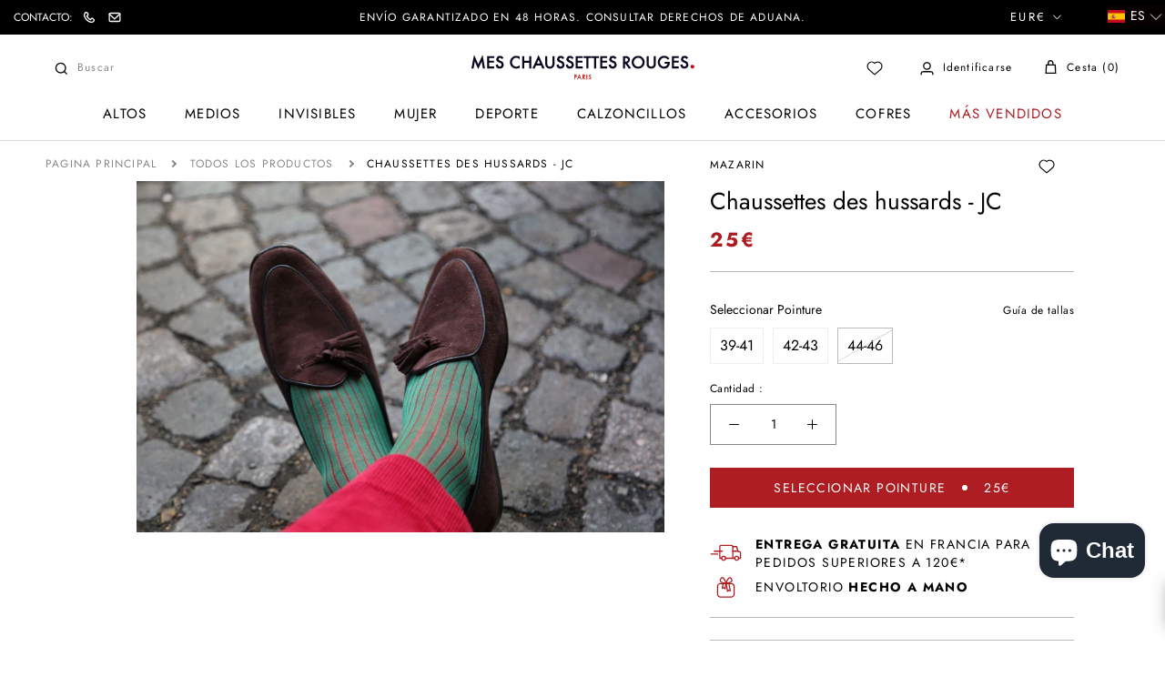

--- FILE ---
content_type: text/html; charset=utf-8
request_url: https://meschaussettesrouges.com/apps/reviews/products?url=https:/meschaussettesrouges.com/es/products/chaussettes-des-hussards-jc?variant=36259942039718
body_size: 2264
content:
 [ { "@context": "http://schema.org",  "@type": "ProductGroup",  "@id": "https://meschaussettesrouges.com/products/chaussettes-des-hussards-jc#product_sp_schemaplus", "mainEntityOfPage": { "@type": "WebPage", "@id": "https://meschaussettesrouges.com/products/chaussettes-des-hussards-jc#webpage_sp_schemaplus", "sdDatePublished": "2026-01-25T11:17+0100", "sdPublisher": { "@context": "http://schema.org", "@type": "Organization", "@id": "https://schemaplus.io", "name": "SchemaPlus App" } }, "additionalProperty": [    { "@type": "PropertyValue", "name" : "Tags", "value": [  "39",  "40",  "41",  "42",  "43",  "Hauteur: Mi-bas"  ] }   ,{"@type": "PropertyValue", "name" : "Pointure", "value": [  "39-41",  "42-43",  "44-46"  ] }   ],     "brand": { "@type": "Brand", "name": "MAZARIN",  "url": "https://meschaussettesrouges.com/es/collections/vendors?q=MAZARIN"  },  "category":"Chaussettes mi-bas", "color": "", "depth":"", "height":"", "itemCondition":"http://schema.org/NewCondition", "logo":"", "manufacturer":"", "material": "", "model":"36259942039718",  "hasVariant": [     { "@type": "Product",  "name" : "39-41",   "sku": "Mazarin-FE-hussards-MB-H-39-41",   "mpn": 36259942039718,   "image": "https://meschaussettesrouges.com/cdn/shop/products/6274.jpg?v=1600681128&width=600",     "description": "Voici enfin les fameux mi-bas que chaque hussard aura désormais à cœur de porter. En fil d’Ecosse de grande qualité, ils sont réalisés en exclusivité pour le Régiment par Mes Chaussettes Rouges qui les fabrique sur mesure avec sa propre machine à tricoter à la pointe de la technique, installée dans un atelier comme il n'en existe plus depuis des décennies, situé en plein Paris, au cœur de la Rive Gauche.Les mi-bas sont les chaussettes de l’homme élégant, donc du Hussard ! Ils recouvrent l'ensemble du mollet et remontent jusque sous le genou, venant ainsi prendre appui sur le galbe du mollet, ce qui l’empêche de tomber. Vous serez les seuls à porter cet élément distinctif à nos couleurs, aussi chic qu’élégant, vert rayé de rouge.Chers collègues et hussards,Le Hussard, toujours, fut réputé pour sa prestance, son élégance extrême et son panache. Cette tournure le distinguant, participait ainsi à son aspect martial et contribuait assurément à créer un puissant esprit de corps, base de toute cohésion.Aussi, puisque nous parlons d’esprit de corps et de signe de reconnaissance, n’était-il pas juste que notre propre régiment se dota d’un signe distinctif ?C’est pourquoi dans sa sagesse notre Etat-Major, à l’unanimité, adopta le règlement suivant qui dispose que tout hussard doit s’honorer de porter un élément qui le distingue. A savoir de magnifiques mi-bas  à nos couleurs qui sont le vert olive à fines rayures rouge (soit de sinople vergetté de gueules). De la même  façon, les colonels seront reconnus à leurs mi-bas rouge à fines rayures vert olive (soit de gueules vergetté de sinople), tandis que le Timbalier en fonction s’illustrera en cuivre, couleur de timbale (soit orangé plein)On peut se procurer ici pour une somme modique cet équipement, confectionné exclusivement pour le régiment et entièrement tissé dans notre bonne ville de Paris, chez le fourrier. Les hussards sont priés d’indiquer leur pointure et le nombre de paires souhaitées, puis de suivre les instructions données par le Fourrier. L’Intendance se chargera de la livraison.Rendez-vous au prochain verre, équipés de pied en cap !Hussardement et collégialementLe TimbalierBaron Philippe d’Allemagne",  "offers": { "@type": "Offer", "url": "https://meschaussettesrouges.com/es/products/chaussettes-des-hussards-jc?variant=36259942039718", "@id": "36259942039718",   "availability": "http://schema.org/InStock",    "inventoryLevel": { "@type": "QuantitativeValue", "value": "16" },    "price" : 25.0, "priceSpecification": [ { "@type": "UnitPriceSpecification", "price": 25.0, "priceCurrency": "EUR" }  ],   "priceCurrency": "EUR", "priceValidUntil": "2030-12-21",    "shippingDetails": [  { "@type": "OfferShippingDetails", "shippingRate": { "@type": "MonetaryAmount",    "currency": "EUR" }, "shippingDestination": { "@type": "DefinedRegion", "addressCountry": [  ] }, "deliveryTime": { "@type": "ShippingDeliveryTime", "handlingTime": { "@type": "QuantitativeValue", "minValue": "", "maxValue": "", "unitCode": "DAY" }, "transitTime": { "@type": "QuantitativeValue", "minValue": "", "maxValue": "", "unitCode": "DAY" } }  }  ],   "itemCondition":"http://schema.org/NewCondition",  "brand": { "@type": "Brand", "name": "MAZARIN",  "url": "https://meschaussettesrouges.com/es/collections/vendors?q=MAZARIN"  },  "seller": { "@type": "Organization", "name": "Mes Chaussettes Rouges", "@id": "https://meschaussettesrouges.com#organization_sp_schemaplus" } } }                 , { "@type" : "Product",  "name" : "42-43",   "sku": "Mazarin-FE-hussards-MB-H-42-43 \/ 3665395057915",   "gtin13": "3665395057915", "mpn": "",   "image": "https://meschaussettesrouges.com/cdn/shop/products/6274.jpg?v=1600681128&width=600",     "description": "Voici enfin les fameux mi-bas que chaque hussard aura désormais à cœur de porter. En fil d’Ecosse de grande qualité, ils sont réalisés en exclusivité pour le Régiment par Mes Chaussettes Rouges qui les fabrique sur mesure avec sa propre machine à tricoter à la pointe de la technique, installée dans un atelier comme il n'en existe plus depuis des décennies, situé en plein Paris, au cœur de la Rive Gauche.Les mi-bas sont les chaussettes de l’homme élégant, donc du Hussard ! Ils recouvrent l'ensemble du mollet et remontent jusque sous le genou, venant ainsi prendre appui sur le galbe du mollet, ce qui l’empêche de tomber. Vous serez les seuls à porter cet élément distinctif à nos couleurs, aussi chic qu’élégant, vert rayé de rouge.Chers collègues et hussards,Le Hussard, toujours, fut réputé pour sa prestance, son élégance extrême et son panache. Cette tournure le distinguant, participait ainsi à son aspect martial et contribuait assurément à créer un puissant esprit de corps, base de toute cohésion.Aussi, puisque nous parlons d’esprit de corps et de signe de reconnaissance, n’était-il pas juste que notre propre régiment se dota d’un signe distinctif ?C’est pourquoi dans sa sagesse notre Etat-Major, à l’unanimité, adopta le règlement suivant qui dispose que tout hussard doit s’honorer de porter un élément qui le distingue. A savoir de magnifiques mi-bas  à nos couleurs qui sont le vert olive à fines rayures rouge (soit de sinople vergetté de gueules). De la même  façon, les colonels seront reconnus à leurs mi-bas rouge à fines rayures vert olive (soit de gueules vergetté de sinople), tandis que le Timbalier en fonction s’illustrera en cuivre, couleur de timbale (soit orangé plein)On peut se procurer ici pour une somme modique cet équipement, confectionné exclusivement pour le régiment et entièrement tissé dans notre bonne ville de Paris, chez le fourrier. Les hussards sont priés d’indiquer leur pointure et le nombre de paires souhaitées, puis de suivre les instructions données par le Fourrier. L’Intendance se chargera de la livraison.Rendez-vous au prochain verre, équipés de pied en cap !Hussardement et collégialementLe TimbalierBaron Philippe d’Allemagne",  "offers": { "@type": "Offer", "url": "https://meschaussettesrouges.com/es/products/chaussettes-des-hussards-jc?variant=36259942072486", "@id": "36259942072486",  "inventoryLevel": { "@type": "QuantitativeValue", "value": "26" },    "availability": "http://schema.org/InStock",     "price" : 25.0, "priceSpecification": [ { "@type": "UnitPriceSpecification", "price": 25.0, "priceCurrency": "EUR" }  ],      "priceCurrency": "EUR", "description": "EUR-2500-25,00€-25,00€ EUR-25,00", "priceValidUntil": "2030-12-21",    "shippingDetails": [  { "@type": "OfferShippingDetails", "shippingRate": { "@type": "MonetaryAmount",    "currency": "EUR" }, "shippingDestination": { "@type": "DefinedRegion", "addressCountry": [  ] }, "deliveryTime": { "@type": "ShippingDeliveryTime", "handlingTime": { "@type": "QuantitativeValue", "minValue": "", "maxValue": "", "unitCode": "DAY" }, "transitTime": { "@type": "QuantitativeValue", "minValue": "", "maxValue": "", "unitCode": "DAY" } }  }  ],   "itemCondition":"http://schema.org/NewCondition",  "brand": { "@type": "Brand", "name": "MAZARIN",  "url": "https://meschaussettesrouges.com/es/collections/vendors?q=MAZARIN"  },  "seller": { "@type": "Organization", "name": "Mes Chaussettes Rouges", "@id": "https://meschaussettesrouges.com#organization_sp_schemaplus" } }   }     , { "@type" : "Product",  "name" : "44-46",   "sku": "Mazarin-FE-hussards-MB-H-44-46 \/ 3665395057908",   "gtin13": "3665395057908", "mpn": "",   "image": "https://meschaussettesrouges.com/cdn/shop/products/6274.jpg?v=1600681128&width=600",     "description": "Voici enfin les fameux mi-bas que chaque hussard aura désormais à cœur de porter. En fil d’Ecosse de grande qualité, ils sont réalisés en exclusivité pour le Régiment par Mes Chaussettes Rouges qui les fabrique sur mesure avec sa propre machine à tricoter à la pointe de la technique, installée dans un atelier comme il n'en existe plus depuis des décennies, situé en plein Paris, au cœur de la Rive Gauche.Les mi-bas sont les chaussettes de l’homme élégant, donc du Hussard ! Ils recouvrent l'ensemble du mollet et remontent jusque sous le genou, venant ainsi prendre appui sur le galbe du mollet, ce qui l’empêche de tomber. Vous serez les seuls à porter cet élément distinctif à nos couleurs, aussi chic qu’élégant, vert rayé de rouge.Chers collègues et hussards,Le Hussard, toujours, fut réputé pour sa prestance, son élégance extrême et son panache. Cette tournure le distinguant, participait ainsi à son aspect martial et contribuait assurément à créer un puissant esprit de corps, base de toute cohésion.Aussi, puisque nous parlons d’esprit de corps et de signe de reconnaissance, n’était-il pas juste que notre propre régiment se dota d’un signe distinctif ?C’est pourquoi dans sa sagesse notre Etat-Major, à l’unanimité, adopta le règlement suivant qui dispose que tout hussard doit s’honorer de porter un élément qui le distingue. A savoir de magnifiques mi-bas  à nos couleurs qui sont le vert olive à fines rayures rouge (soit de sinople vergetté de gueules). De la même  façon, les colonels seront reconnus à leurs mi-bas rouge à fines rayures vert olive (soit de gueules vergetté de sinople), tandis que le Timbalier en fonction s’illustrera en cuivre, couleur de timbale (soit orangé plein)On peut se procurer ici pour une somme modique cet équipement, confectionné exclusivement pour le régiment et entièrement tissé dans notre bonne ville de Paris, chez le fourrier. Les hussards sont priés d’indiquer leur pointure et le nombre de paires souhaitées, puis de suivre les instructions données par le Fourrier. L’Intendance se chargera de la livraison.Rendez-vous au prochain verre, équipés de pied en cap !Hussardement et collégialementLe TimbalierBaron Philippe d’Allemagne",  "offers": { "@type": "Offer", "url": "https://meschaussettesrouges.com/es/products/chaussettes-des-hussards-jc?variant=39475446415526", "@id": "39475446415526",  "inventoryLevel": { "@type": "QuantitativeValue", "value": "0" },    "availability": "http://schema.org/OutOfStock",     "price" : 25.0, "priceSpecification": [ { "@type": "UnitPriceSpecification", "price": 25.0, "priceCurrency": "EUR" }  ],      "priceCurrency": "EUR", "description": "EUR-2500-25,00€-25,00€ EUR-25,00", "priceValidUntil": "2030-12-21",    "shippingDetails": [  { "@type": "OfferShippingDetails", "shippingRate": { "@type": "MonetaryAmount",    "currency": "EUR" }, "shippingDestination": { "@type": "DefinedRegion", "addressCountry": [  ] }, "deliveryTime": { "@type": "ShippingDeliveryTime", "handlingTime": { "@type": "QuantitativeValue", "minValue": "", "maxValue": "", "unitCode": "DAY" }, "transitTime": { "@type": "QuantitativeValue", "minValue": "", "maxValue": "", "unitCode": "DAY" } }  }  ],   "itemCondition":"http://schema.org/NewCondition",  "brand": { "@type": "Brand", "name": "MAZARIN",  "url": "https://meschaussettesrouges.com/es/collections/vendors?q=MAZARIN"  },  "seller": { "@type": "Organization", "name": "Mes Chaussettes Rouges", "@id": "https://meschaussettesrouges.com#organization_sp_schemaplus" } }   }    ],   "productGroupID":"5732790861990",  "productionDate":"", "purchaseDate":"", "releaseDate":"",  "review": "",   "sku": "Mazarin-FE-hussards-MB-H-39-41",   "mpn": 36259942039718,  "weight": { "@type": "QuantitativeValue", "unitCode": "KGM", "value": "0.0" }, "width":"",    "description": "Voici enfin les fameux mi-bas que chaque hussard aura désormais à cœur de porter. En fil d’Ecosse de grande qualité, ils sont réalisés en exclusivité pour le Régiment par Mes Chaussettes Rouges qui les fabrique sur mesure avec sa propre machine à tricoter à la pointe de la technique, installée dans un atelier comme il n'en existe plus depuis des décennies, situé en plein Paris, au cœur de la Rive Gauche.Les mi-bas sont les chaussettes de l’homme élégant, donc du Hussard ! Ils recouvrent l'ensemble du mollet et remontent jusque sous le genou, venant ainsi prendre appui sur le galbe du mollet, ce qui l’empêche de tomber. Vous serez les seuls à porter cet élément distinctif à nos couleurs, aussi chic qu’élégant, vert rayé de rouge.Chers collègues et hussards,Le Hussard, toujours, fut réputé pour sa prestance, son élégance extrême et son panache. Cette tournure le distinguant, participait ainsi à son aspect martial et contribuait assurément à créer un puissant esprit de corps, base de toute cohésion.Aussi, puisque nous parlons d’esprit de corps et de signe de reconnaissance, n’était-il pas juste que notre propre régiment se dota d’un signe distinctif ?C’est pourquoi dans sa sagesse notre Etat-Major, à l’unanimité, adopta le règlement suivant qui dispose que tout hussard doit s’honorer de porter un élément qui le distingue. A savoir de magnifiques mi-bas  à nos couleurs qui sont le vert olive à fines rayures rouge (soit de sinople vergetté de gueules). De la même  façon, les colonels seront reconnus à leurs mi-bas rouge à fines rayures vert olive (soit de gueules vergetté de sinople), tandis que le Timbalier en fonction s’illustrera en cuivre, couleur de timbale (soit orangé plein)On peut se procurer ici pour une somme modique cet équipement, confectionné exclusivement pour le régiment et entièrement tissé dans notre bonne ville de Paris, chez le fourrier. Les hussards sont priés d’indiquer leur pointure et le nombre de paires souhaitées, puis de suivre les instructions données par le Fourrier. L’Intendance se chargera de la livraison.Rendez-vous au prochain verre, équipés de pied en cap !Hussardement et collégialementLe TimbalierBaron Philippe d’Allemagne",  "image": [      "https:\/\/meschaussettesrouges.com\/cdn\/shop\/products\/6274.jpg?v=1600681128\u0026width=600"      ], "name": "Chaussettes des hussards - JC", "url": "https://meschaussettesrouges.com/es/products/chaussettes-des-hussards-jc" }      ,{ "@context": "http://schema.org", "@type": "BreadcrumbList", "name": "Mes Chaussettes Rouges Breadcrumbs Schema by SchemaPlus", "itemListElement": [  { "@type": "ListItem", "position": 1, "item": { "@id": "https://meschaussettesrouges.com/collections", "name": "Products" } }, { "@type": "ListItem", "position": 2, "item": { "@id": "https://meschaussettesrouges.com/collections/all-products", "name": "Tous les produits" } },  { "@type": "ListItem", "position": 3, "item": { "@id": "https://meschaussettesrouges.com/products/chaussettes-des-hussards-jc#breadcrumb_sp_schemaplus", "name": "Chaussettes des hussards - JC" } } ] }  ]

--- FILE ---
content_type: image/svg+xml
request_url: https://meschaussettesrouges.com/cdn/shop/t/7/assets/interface-phone.svg?v=136412314524018042371663766090
body_size: -600
content:
<svg xmlns="http://www.w3.org/2000/svg" viewBox="0 0 40 40">
  <title>interface-phone</title>
  <path d="M25,25.2c-1.64,1.64-5.25.69-8.06-2.12S13.16,16.66,14.8,15l.67-.67a1.2,1.2,0,0,1,1.7,0h0l1.27,1.27a1.2,1.2,0,0,1,0,1.7h0l-1.27,1.27A11.58,11.58,0,0,0,19,21a11.32,11.32,0,0,0,2.39,1.85l1.27-1.27a1.2,1.2,0,0,1,1.7,0h0l1.27,1.27a1.2,1.2,0,0,1,0,1.7h0Z" fill="none" stroke="#fff" stroke-linecap="round" stroke-linejoin="round" stroke-width="1.5"/>
</svg>


--- FILE ---
content_type: text/javascript
request_url: https://cdn.starapps.studio/apps/vsk/mes-chaussettes-rouges/data.js
body_size: 43981
content:
"use strict";"undefined"==typeof window.starapps_data&&(window.starapps_data={}),"undefined"==typeof window.starapps_data.product_groups&&(window.starapps_data.product_groups=[{"id":4883946,"products_preset_id":11145,"collections_swatch":"first_product_image","group_name":"Baucet - Chasse - Chaussettes","option_name":"Couleurs","collections_preset_id":null,"display_position":"top","products_swatch":"last_product_image","mobile_products_preset_id":11145,"mobile_products_swatch":"last_product_image","mobile_collections_preset_id":null,"mobile_collections_swatch":"first_product_image","same_products_preset_for_mobile":true,"same_collections_preset_for_mobile":true,"option_values":[{"id":9179993473351,"option_value":"","handle":"tabac-bordeaux-laine","published":true,"swatch_src":null,"swatch_value":null},{"id":9179958804807,"option_value":"","handle":"rouge-bleu-acier-laine","published":true,"swatch_src":null,"swatch_value":null},{"id":9207967056199,"option_value":"","handle":"jaune-kaki-laine","published":true,"swatch_src":null,"swatch_value":null},{"id":9207990714695,"option_value":"","handle":"rouille-vert-laine","published":true,"swatch_src":null,"swatch_value":null},{"id":9208029708615,"option_value":"","handle":"acier-rouille-laine","published":true,"swatch_src":null,"swatch_value":null},{"id":9178387153223,"option_value":"","handle":"taupe-fuchsia-laine","published":true,"swatch_src":null,"swatch_value":null},{"id":9179931869511,"option_value":"","handle":"kaki-grenat-laine","published":true,"swatch_src":null,"swatch_value":null},{"id":5923406807206,"option_value":"","handle":"ficelle-laine","published":true,"swatch_src":null,"swatch_value":null},{"id":5923403628710,"option_value":"","handle":"havane-laine","published":true,"swatch_src":null,"swatch_value":null},{"id":5923398680742,"option_value":"","handle":"foret-maritime-laine","published":true,"swatch_src":null,"swatch_value":null},{"id":5732699078822,"option_value":"","handle":"bleu-orange","published":true,"swatch_src":null,"swatch_value":null},{"id":5732698914982,"option_value":"","handle":"vert-bordeaux-1","published":false,"swatch_src":null,"swatch_value":null},{"id":5732698783910,"option_value":"","handle":"jaune-vert","published":false,"swatch_src":null,"swatch_value":null},{"id":5732698685606,"option_value":"","handle":"orange-vert-1","published":true,"swatch_src":null,"swatch_value":null},{"id":5732698259622,"option_value":"","handle":"beige-rouille","published":true,"swatch_src":null,"swatch_value":null},{"id":5732697964710,"option_value":"","handle":"rouge-bleu","published":true,"swatch_src":null,"swatch_value":null},{"id":5732697833638,"option_value":"","handle":"vert-jaune","published":true,"swatch_src":null,"swatch_value":null},{"id":9703679131975,"option_value":null,"handle":"marron-vert-sport-cheville-laine","published":true,"swatch_src":null,"swatch_value":null}]},{"id":4883857,"products_preset_id":11145,"collections_swatch":"first_product_image","group_name":"Baucet - Chasse - Garters","option_name":"Couleurs","collections_preset_id":null,"display_position":"top","products_swatch":"first_product_image","mobile_products_preset_id":11145,"mobile_products_swatch":"first_product_image","mobile_collections_preset_id":null,"mobile_collections_swatch":"first_product_image","same_products_preset_for_mobile":true,"same_collections_preset_for_mobile":true,"option_values":[{"id":8946703630663,"option_value":"","handle":"vert-foret-garters","published":true,"swatch_src":null,"swatch_value":null},{"id":8946683380039,"option_value":"","handle":"bleu-acier-garters","published":true,"swatch_src":null,"swatch_value":null},{"id":8946653069639,"option_value":"","handle":"taupe-garters","published":true,"swatch_src":null,"swatch_value":null},{"id":8946494275911,"option_value":"","handle":"bordeaux-garters","published":true,"swatch_src":null,"swatch_value":null},{"id":8946487886151,"option_value":"","handle":"violet-garters","published":true,"swatch_src":null,"swatch_value":null},{"id":7104693862566,"option_value":"","handle":"jaune-garters","published":true,"swatch_src":null,"swatch_value":null},{"id":7104693436582,"option_value":"","handle":"rouille-garters","published":true,"swatch_src":null,"swatch_value":null},{"id":5923415523494,"option_value":"","handle":"taupe-laine","published":true,"swatch_src":null,"swatch_value":null},{"id":5732699832486,"option_value":"","handle":"jaune-vert-1","published":false,"swatch_src":null,"swatch_value":null},{"id":9605463408967,"option_value":"","handle":"orange-garters","published":true,"swatch_src":null,"swatch_value":null},{"id":10493264265543,"option_value":null,"handle":"orange-vif-garters","published":true,"swatch_src":null,"swatch_value":null},{"id":10493205283143,"option_value":null,"handle":"vert-sauge-garters","published":true,"swatch_src":null,"swatch_value":null},{"id":10493197451591,"option_value":null,"handle":"marron-fonce-garters","published":true,"swatch_src":null,"swatch_value":null},{"id":10493187096903,"option_value":null,"handle":"grenat-garters","published":true,"swatch_src":null,"swatch_value":null}]},{"id":5223040,"products_preset_id":11145,"collections_swatch":"first_product_image","group_name":"Bonnemaison - MB - Coton","option_name":"Couleurs","collections_preset_id":null,"display_position":"top","products_swatch":"first_product_image","mobile_products_preset_id":11145,"mobile_products_swatch":"first_product_image","mobile_collections_preset_id":null,"mobile_collections_swatch":"first_product_image","same_products_preset_for_mobile":true,"same_collections_preset_for_mobile":true,"option_values":[{"id":7444178960550,"option_value":null,"handle":"pomme-chataigne","published":true,"swatch_src":null,"swatch_value":null},{"id":5982441767078,"option_value":null,"handle":"indienne-denim-coton","published":false,"swatch_src":null,"swatch_value":null},{"id":5982426529958,"option_value":null,"handle":"tapisserie-cedre-coton","published":false,"swatch_src":null,"swatch_value":null},{"id":5981234561190,"option_value":null,"handle":"feuille-faux-noir-coton","published":false,"swatch_src":null,"swatch_value":null}]},{"id":5223039,"products_preset_id":11145,"collections_swatch":"first_product_image","group_name":"Bonnemaison - MM - Coton","option_name":"Couleurs","collections_preset_id":null,"display_position":"top","products_swatch":"first_product_image","mobile_products_preset_id":11145,"mobile_products_swatch":"first_product_image","mobile_collections_preset_id":null,"mobile_collections_swatch":"first_product_image","same_products_preset_for_mobile":true,"same_collections_preset_for_mobile":true,"option_values":[{"id":7444094288038,"option_value":null,"handle":"arbre-citrouille-coton","published":false,"swatch_src":null,"swatch_value":null}]},{"id":4416327,"products_preset_id":11145,"collections_swatch":"first_product_image","group_name":"Bresciani - Boxers","option_name":"Couleurs","collections_preset_id":null,"display_position":"top","products_swatch":"last_product_image","mobile_products_preset_id":11145,"mobile_products_swatch":"last_product_image","mobile_collections_preset_id":null,"mobile_collections_swatch":"first_product_image","same_products_preset_for_mobile":true,"same_collections_preset_for_mobile":true,"option_values":[{"id":5732633641126,"option_value":"Blanc - Coton","handle":"boxer-bresciani","published":true,"swatch_src":null,"swatch_value":null},{"id":5732762976422,"option_value":"Blanc - Coton Sea Island","handle":"boxer-bresciani-1","published":true,"swatch_src":null,"swatch_value":null},{"id":6865644519590,"option_value":"Bleu marine - Coton","handle":"copie-de-boxer-bresciani-blanc-coton","published":true,"swatch_src":null,"swatch_value":null},{"id":6865645830310,"option_value":"Bleu marine - Coton Sea Island","handle":"boxer-bresciani-bleu-coton-sea-island","published":true,"swatch_src":null,"swatch_value":null}]},{"id":4416321,"products_preset_id":11145,"collections_swatch":"first_product_image","group_name":"Bresciani - Caleçons","option_name":"Couleurs","collections_preset_id":null,"display_position":"top","products_swatch":"last_product_image","mobile_products_preset_id":11145,"mobile_products_swatch":"last_product_image","mobile_collections_preset_id":null,"mobile_collections_swatch":"first_product_image","same_products_preset_for_mobile":true,"same_collections_preset_for_mobile":true,"option_values":[{"id":5732634165414,"option_value":"Blanc - Coton","handle":"calecon-bresciani","published":true,"swatch_src":null,"swatch_value":null},{"id":5732762615974,"option_value":"Blanc - Coton Sea Island","handle":"calecon-bresciani-1","published":true,"swatch_src":null,"swatch_value":null},{"id":6865696096422,"option_value":"Bleu - Coton","handle":"calecon-bresciani-bleu-coton","published":true,"swatch_src":null,"swatch_value":null},{"id":6865696653478,"option_value":"Bleu - Coton Sea Island","handle":"calecon-bresciani-bleu-coton-sea-island","published":true,"swatch_src":null,"swatch_value":null}]},{"id":862570,"products_preset_id":11145,"collections_swatch":"first_product_image","group_name":"Bresciani - MB - 100% Cach - Uni","option_name":"Couleurs","collections_preset_id":null,"display_position":"top","products_swatch":"last_product_image","mobile_products_preset_id":11145,"mobile_products_swatch":"last_product_image","mobile_collections_preset_id":null,"mobile_collections_swatch":"first_product_image","same_products_preset_for_mobile":true,"same_collections_preset_for_mobile":true,"option_values":[{"id":5732644782246,"option_value":"Prune","handle":"prune-2","published":true,"swatch_src":"file","swatch_value":null},{"id":5732644847782,"option_value":"Coquelicot","handle":"coquelicot-2","published":true,"swatch_src":"file","swatch_value":null},{"id":5732645109926,"option_value":"Anthracite","handle":"anthracite-2","published":true,"swatch_src":"file","swatch_value":null},{"id":5732645503142,"option_value":"Bleu marine ","handle":"bleu-marine-13","published":true,"swatch_src":"file","swatch_value":null}]},{"id":4796654,"products_preset_id":11145,"collections_swatch":"first_product_image","group_name":"Bresciani - MB - 100% FE - Caracalla","option_name":"Couleurs","collections_preset_id":null,"display_position":"top","products_swatch":"last_product_image","mobile_products_preset_id":11145,"mobile_products_swatch":"last_product_image","mobile_collections_preset_id":null,"mobile_collections_swatch":"first_product_image","same_products_preset_for_mobile":true,"same_collections_preset_for_mobile":true,"option_values":[{"id":8943108718919,"option_value":"Acier \u0026 Vert - Caracalla","handle":"acier-kaki-caracalla-fil-decosse","published":true,"swatch_src":null,"swatch_value":null},{"id":8943108882759,"option_value":"Acier \u0026 Carmin - Caracalla","handle":"acier-carmin-caracalla-fil-decosse","published":true,"swatch_src":null,"swatch_value":null}]},{"id":4411636,"products_preset_id":11145,"collections_swatch":"first_product_image","group_name":"Bresciani - MB - 100% FE - Chevrons","option_name":"Couleurs","collections_preset_id":null,"display_position":"top","products_swatch":"last_product_image","mobile_products_preset_id":11145,"mobile_products_swatch":"last_product_image","mobile_collections_preset_id":null,"mobile_collections_swatch":"first_product_image","same_products_preset_for_mobile":true,"same_collections_preset_for_mobile":true,"option_values":[{"id":5732644126886,"option_value":"","handle":"marine-bleu-acier","published":true,"swatch_src":null,"swatch_value":null},{"id":5732720246950,"option_value":"","handle":"ciel-beige","published":true,"swatch_src":null,"swatch_value":null},{"id":5732578918566,"option_value":"","handle":"bordeaux-rouge","published":true,"swatch_src":null,"swatch_value":null},{"id":5732579147942,"option_value":"","handle":"noir-gris-1","published":true,"swatch_src":null,"swatch_value":null},{"id":5732797546662,"option_value":"","handle":"cerise-beige-3","published":true,"swatch_src":null,"swatch_value":null},{"id":5732679680166,"option_value":"","handle":"vert-prairie-marine","published":true,"swatch_src":null,"swatch_value":null}]},{"id":4413645,"products_preset_id":11145,"collections_swatch":"first_product_image","group_name":"Bresciani - MB - 100% FE - Paillettes","option_name":"Couleurs","collections_preset_id":null,"display_position":"top","products_swatch":"first_product_image","mobile_products_preset_id":11145,"mobile_products_swatch":"first_product_image","mobile_collections_preset_id":null,"mobile_collections_swatch":"first_product_image","same_products_preset_for_mobile":true,"same_collections_preset_for_mobile":true,"option_values":[{"id":5732794466470,"option_value":"Noir - Lurex doré","handle":"noir-lurex-dore","published":false,"swatch_src":null,"swatch_value":null},{"id":5732793974950,"option_value":"Bleu roi - Lurex doré","handle":"bleu-roi-lurex-dore","published":true,"swatch_src":null,"swatch_value":null},{"id":5732793745574,"option_value":"Marine - Lurex argenté","handle":"marine-lurex-argente","published":true,"swatch_src":null,"swatch_value":null}]},{"id":4394346,"products_preset_id":11145,"collections_swatch":"first_product_image","group_name":"Bresciani - MB - 100% FE - PDP","option_name":"Couleurs","collections_preset_id":null,"display_position":"top","products_swatch":"last_product_image","mobile_products_preset_id":11145,"mobile_products_swatch":"last_product_image","mobile_collections_preset_id":null,"mobile_collections_swatch":"first_product_image","same_products_preset_for_mobile":true,"same_collections_preset_for_mobile":true,"option_values":[{"id":5732578525350,"option_value":"Noir \u0026 Gris","handle":"noir-gris","published":true,"swatch_src":null,"swatch_value":null},{"id":5732722704550,"option_value":"Cerise \u0026 Beige","handle":"cerise-beige-2","published":true,"swatch_src":null,"swatch_value":null},{"id":5732693213350,"option_value":"Chocolat \u0026 Beige","handle":"chocolat-beige","published":true,"swatch_src":null,"swatch_value":null},{"id":5732719657126,"option_value":"Beige \u0026 Bleu roi","handle":"beige-bleu-roi-1","published":true,"swatch_src":null,"swatch_value":null},{"id":5732706091174,"option_value":"Marine \u0026 Bleu pétrole","handle":"marine-petrole","published":true,"swatch_src":null,"swatch_value":null}]},{"id":4796680,"products_preset_id":11145,"collections_swatch":"first_product_image","group_name":"Bresciani - MB - 100% FE - Pois","option_name":"Couleurs","collections_preset_id":null,"display_position":"top","products_swatch":"first_product_image","mobile_products_preset_id":11145,"mobile_products_swatch":"first_product_image","mobile_collections_preset_id":null,"mobile_collections_swatch":"first_product_image","same_products_preset_for_mobile":true,"same_collections_preset_for_mobile":true,"option_values":[{"id":5732597956774,"option_value":"Marine à pois gris","handle":"marine-pois-gris","published":true,"swatch_src":null,"swatch_value":null},{"id":5732597727398,"option_value":"Gris clair à pois gris","handle":"gris-pois-gris","published":true,"swatch_src":null,"swatch_value":null},{"id":5732678762662,"option_value":"Marine à pois rouges","handle":"marine-pois-rouges","published":true,"swatch_src":null,"swatch_value":null},{"id":5732717232294,"option_value":"Bleu denim à pois marine","handle":"bleu-denim-pois-marine","published":false,"swatch_src":null,"swatch_value":null}]},{"id":716876,"products_preset_id":11145,"collections_swatch":"first_product_image","group_name":"Bresciani - MB - 100% FE - Texturé","option_name":"Couleurs","collections_preset_id":null,"display_position":"top","products_swatch":"last_product_image","mobile_products_preset_id":11145,"mobile_products_swatch":"last_product_image","mobile_collections_preset_id":null,"mobile_collections_swatch":"first_product_image","same_products_preset_for_mobile":true,"same_collections_preset_for_mobile":true,"option_values":[{"id":5732599234726,"option_value":"Noir - Grenadine","handle":"noir-4","published":false,"swatch_src":null,"swatch_value":null},{"id":5732685217958,"option_value":"Rouge - Grenadine","handle":"rouge-10","published":true,"swatch_src":null,"swatch_value":null},{"id":5732686102694,"option_value":"Bleu roi - Grenadine","handle":"bleu-roi-5","published":false,"swatch_src":null,"swatch_value":null},{"id":5732684955814,"option_value":"Indigo - Grenadine","handle":"indigo","published":false,"swatch_src":null,"swatch_value":null},{"id":5732678369446,"option_value":"Vert menthe - Nid d'abeille","handle":"vert-menthe","published":true,"swatch_src":null,"swatch_value":null},{"id":5732678434982,"option_value":"Vert bouteille - Nid d'abeille","handle":"vert-bouteille","published":false,"swatch_src":null,"swatch_value":null},{"id":5732678566054,"option_value":"Bleu acier - Nid d'abeille","handle":"bleu-acier","published":true,"swatch_src":null,"swatch_value":null},{"id":5732678926502,"option_value":"Mauve foncé - Nid d'abeille","handle":"mauve-fonce","published":false,"swatch_src":null,"swatch_value":null},{"id":5732679155878,"option_value":"Bleu saphir - Nid d'abeille","handle":"bleu-saphir","published":true,"swatch_src":null,"swatch_value":null},{"id":5732793483430,"option_value":"Bleu marine - Écaille","handle":"marine-4","published":false,"swatch_src":"file","swatch_value":null},{"id":5732799086758,"option_value":"Bleu ciel - Écaille","handle":"bleu-ciel-10","published":false,"swatch_src":"file","swatch_value":null},{"id":5732793024678,"option_value":"Jaune poussin - Écaille","handle":"jaune-poussin","published":false,"swatch_src":null,"swatch_value":null},{"id":5732793614502,"option_value":"Rouge - Écaille","handle":"rouge-23","published":false,"swatch_src":null,"swatch_value":null},{"id":5732797907110,"option_value":"Rose saumon - Écaille","handle":"rose-saumon","published":true,"swatch_src":"file","swatch_value":null}]},{"id":4394369,"products_preset_id":11145,"collections_swatch":"first_product_image","group_name":"Bresciani - MB - 100% FE - Transat","option_name":"Couleurs","collections_preset_id":null,"display_position":"top","products_swatch":"last_product_image","mobile_products_preset_id":11145,"mobile_products_swatch":"last_product_image","mobile_collections_preset_id":null,"mobile_collections_swatch":"first_product_image","same_products_preset_for_mobile":true,"same_collections_preset_for_mobile":true,"option_values":[{"id":5732757799078,"option_value":"Denim \u0026 Rouge","handle":"denim-rouge-1","published":true,"swatch_src":null,"swatch_value":null},{"id":5732792467622,"option_value":"Encre \u0026 Bleu ciel","handle":"encre-ciel","published":true,"swatch_src":null,"swatch_value":null}]},{"id":693051,"products_preset_id":11145,"collections_swatch":"first_product_image","group_name":"Bresciani - MB - 100% FE - Vanisé","option_name":"Couleurs","collections_preset_id":null,"display_position":"top","products_swatch":"last_product_image","mobile_products_preset_id":11145,"mobile_products_swatch":"last_product_image","mobile_collections_preset_id":null,"mobile_collections_swatch":"first_product_image","same_products_preset_for_mobile":true,"same_collections_preset_for_mobile":true,"option_values":[{"id":5732596187302,"option_value":"","handle":"marine-roi","published":true,"swatch_src":"file","swatch_value":null},{"id":5732577738918,"option_value":"","handle":"marine-rouge","published":true,"swatch_src":"file","swatch_value":null},{"id":5732630560934,"option_value":"","handle":"marron-cuivre","published":true,"swatch_src":"file","swatch_value":null},{"id":5732696621222,"option_value":"","handle":"marine-cuivre","published":true,"swatch_src":"file","swatch_value":null},{"id":5732577935526,"option_value":"","handle":"marron-marine","published":true,"swatch_src":"file","swatch_value":null},{"id":5732614799526,"option_value":"","handle":"rouge-ciel","published":true,"swatch_src":"file","swatch_value":null},{"id":5732684234918,"option_value":"","handle":"vert-bleu-1","published":true,"swatch_src":"file","swatch_value":null},{"id":5732721426598,"option_value":"","handle":"bleu-roi-vert","published":false,"swatch_src":"file","swatch_value":null},{"id":6778601668774,"option_value":"","handle":"bleu-roi-bleu-ciel-fil-decosse","published":false,"swatch_src":"file","swatch_value":null},{"id":5732589535398,"option_value":"","handle":"orange-bleu","published":true,"swatch_src":"file","swatch_value":null},{"id":5732803674278,"option_value":"","handle":"ciel-orange-1","published":true,"swatch_src":null,"swatch_value":null},{"id":5732684398758,"option_value":"","handle":"jaune-blanc","published":true,"swatch_src":"file","swatch_value":null},{"id":8167851983154,"option_value":"","handle":"beige-roi-fil-decosse","published":true,"swatch_src":null,"swatch_value":null},{"id":5966753628326,"option_value":"","handle":"gris-cuivre-fil-decosse","published":true,"swatch_src":null,"swatch_value":null},{"id":8930707341639,"option_value":"","handle":"marron-bleu-fil-decosse-3","published":true,"swatch_src":null,"swatch_value":null},{"id":8399859548487,"option_value":"","handle":"bleu-ciel-et-gris-fil-decosse","published":true,"swatch_src":null,"swatch_value":null},{"id":8200489206066,"option_value":"","handle":"outremer-violet-fil-decosse","published":false,"swatch_src":null,"swatch_value":null}]},{"id":4413754,"products_preset_id":11145,"collections_swatch":"first_product_image","group_name":"Bresciani - MB - Coton Sea Island","option_name":"Couleurs","collections_preset_id":null,"display_position":"top","products_swatch":"last_product_image","mobile_products_preset_id":11145,"mobile_products_swatch":"last_product_image","mobile_collections_preset_id":null,"mobile_collections_swatch":"first_product_image","same_products_preset_for_mobile":true,"same_collections_preset_for_mobile":true,"option_values":[{"id":5732630888614,"option_value":"","handle":"noir-10","published":true,"swatch_src":null,"swatch_value":null},{"id":5732630757542,"option_value":"","handle":"marine","published":true,"swatch_src":null,"swatch_value":null},{"id":5732631249062,"option_value":"","handle":"bleu-ciel-5","published":true,"swatch_src":null,"swatch_value":null},{"id":5732631085222,"option_value":"","handle":"bordeaux-6","published":true,"swatch_src":null,"swatch_value":null}]},{"id":4802006,"products_preset_id":11145,"collections_swatch":"first_product_image","group_name":"Bresciani - MB - Coton - Unica","option_name":"Couleurs","collections_preset_id":null,"display_position":"top","products_swatch":"first_product_image","mobile_products_preset_id":11145,"mobile_products_swatch":"first_product_image","mobile_collections_preset_id":null,"mobile_collections_swatch":"first_product_image","same_products_preset_for_mobile":true,"same_collections_preset_for_mobile":true,"option_values":[{"id":5732796727462,"option_value":"Beige unica","handle":"beige-11","published":true,"swatch_src":null,"swatch_value":null},{"id":5732796891302,"option_value":"Rouge unica","handle":"rouge-24","published":true,"swatch_src":null,"swatch_value":null},{"id":5732796924070,"option_value":"Prune unica","handle":"prune-7","published":true,"swatch_src":null,"swatch_value":null}]},{"id":4413604,"products_preset_id":11145,"collections_swatch":"first_product_image","group_name":"Bresciani - MB - Laine - Caviar","option_name":"Couleurs","collections_preset_id":null,"display_position":"top","products_swatch":"last_product_image","mobile_products_preset_id":11145,"mobile_products_swatch":"last_product_image","mobile_collections_preset_id":null,"mobile_collections_swatch":"first_product_image","same_products_preset_for_mobile":true,"same_collections_preset_for_mobile":true,"option_values":[{"id":10494758224199,"option_value":null,"handle":"bordeaux-rouille-caviar-laine","published":true,"swatch_src":null,"swatch_value":null},{"id":5732658217126,"option_value":"","handle":"noir-gris-chine","published":true,"swatch_src":null,"swatch_value":null},{"id":5732658446502,"option_value":"","handle":"bleu-marine-bleu-nuit","published":false,"swatch_src":null,"swatch_value":null},{"id":8916398244167,"option_value":"","handle":"acier-perle-caviar-laine","published":true,"swatch_src":null,"swatch_value":null},{"id":5732703240358,"option_value":"","handle":"marine-denim","published":true,"swatch_src":null,"swatch_value":null},{"id":5732703404198,"option_value":"","handle":"bordeaux-acier-1","published":true,"swatch_src":null,"swatch_value":null},{"id":8885947236679,"option_value":"","handle":"marron-beige-caviar-laine","published":true,"swatch_src":null,"swatch_value":null},{"id":8885900837191,"option_value":"","handle":"vert-gris-caviar-laine-1","published":true,"swatch_src":null,"swatch_value":null},{"id":5732739121318,"option_value":"","handle":"turquoise-gris","published":true,"swatch_src":null,"swatch_value":null}]},{"id":4413586,"products_preset_id":11145,"collections_swatch":"first_product_image","group_name":"Bresciani - MB - Laine - Chevrons","option_name":"Couleurs","collections_preset_id":null,"display_position":"top","products_swatch":"last_product_image","mobile_products_preset_id":11145,"mobile_products_swatch":"last_product_image","mobile_collections_preset_id":null,"mobile_collections_swatch":"first_product_image","same_products_preset_for_mobile":true,"same_collections_preset_for_mobile":true,"option_values":[{"id":5732739907750,"option_value":"Aubergine \u0026 Denim - Chevrons","handle":"aubergine-denim-1","published":false,"swatch_src":null,"swatch_value":null},{"id":7278325465254,"option_value":"Bleu ciel \u0026 Beige - Chevrons","handle":"bleu-beige-chevrons-laine","published":false,"swatch_src":null,"swatch_value":null},{"id":7148148031654,"option_value":"Marine \u0026 Rouge - Chevrons XXL","handle":"marine-rouge-chevrons-xxl-laine-1","published":true,"swatch_src":null,"swatch_value":null},{"id":7148176212134,"option_value":"Rouge \u0026 Marron - Chevrons XXL","handle":"rouge-marron-chevrons-xxl-laine","published":false,"swatch_src":null,"swatch_value":null}]},{"id":4413639,"products_preset_id":11145,"collections_swatch":"first_product_image","group_name":"Bresciani - MB - Laine - Natté","option_name":"Couleurs","collections_preset_id":null,"display_position":"top","products_swatch":"last_product_image","mobile_products_preset_id":11145,"mobile_products_swatch":"last_product_image","mobile_collections_preset_id":null,"mobile_collections_swatch":"first_product_image","same_products_preset_for_mobile":true,"same_collections_preset_for_mobile":true,"option_values":[{"id":5939687129254,"option_value":"","handle":"marron-beige-fonce-laine","published":true,"swatch_src":null,"swatch_value":null},{"id":5941579350182,"option_value":"","handle":"acier-blanc-casse-laine","published":true,"swatch_src":null,"swatch_value":null},{"id":8911897887047,"option_value":"","handle":"rouge-grenat-natte-laine","published":true,"swatch_src":null,"swatch_value":null},{"id":8923037270343,"option_value":"","handle":"bleu-denim-natte-laine","published":true,"swatch_src":null,"swatch_value":null},{"id":10494854496583,"option_value":null,"handle":"bordeaux-gris-clair-laine-nattee-1","published":true,"swatch_src":null,"swatch_value":null}]},{"id":858231,"products_preset_id":11145,"collections_swatch":"first_product_image","group_name":"Bresciani - MB - Laine - Pied-de-poule","option_name":"Couleurs","collections_preset_id":null,"display_position":"top","products_swatch":"last_product_image","mobile_products_preset_id":11145,"mobile_products_swatch":"last_product_image","mobile_collections_preset_id":null,"mobile_collections_swatch":"first_product_image","same_products_preset_for_mobile":true,"same_collections_preset_for_mobile":true,"option_values":[{"id":8987956543815,"option_value":"","handle":"marine-roi-laine-2","published":true,"swatch_src":null,"swatch_value":null},{"id":8185227444530,"option_value":"","handle":"noisette-acier-pied-de-poule-laine-1","published":true,"swatch_src":null,"swatch_value":null},{"id":5732739481766,"option_value":"","handle":"noisette-kaki","published":true,"swatch_src":"file","swatch_value":null},{"id":5732734533798,"option_value":"","handle":"bordeaux-gris","published":true,"swatch_src":null,"swatch_value":null},{"id":5732662673574,"option_value":"","handle":"bleu-canard-carmin","published":true,"swatch_src":null,"swatch_value":null},{"id":5732778705062,"option_value":"","handle":"bordeaux-violet","published":false,"swatch_src":null,"swatch_value":null},{"id":5732789420198,"option_value":"","handle":"bleu-roi-taupe","published":false,"swatch_src":null,"swatch_value":null},{"id":5732703633574,"option_value":"","handle":"marine-bleu-cobalt","published":true,"swatch_src":null,"swatch_value":null},{"id":5732624105638,"option_value":"","handle":"orange-beige","published":false,"swatch_src":null,"swatch_value":null},{"id":7132554756262,"option_value":"","handle":"gris-clair-rouge-pied-de-poule-laine-1","published":true,"swatch_src":null,"swatch_value":null},{"id":7148397953190,"option_value":"","handle":"bleu-roi-gris-pied-de-poule-laine-1","published":true,"swatch_src":null,"swatch_value":null},{"id":5732662870182,"option_value":"","handle":"vert-kaki-beige","published":false,"swatch_src":null,"swatch_value":null},{"id":5945026740390,"option_value":"","handle":"bleu-bleu-ciel-laine","published":true,"swatch_src":null,"swatch_value":null},{"id":5945040142502,"option_value":"","handle":"bleu-framboise-laine","published":true,"swatch_src":null,"swatch_value":null}]},{"id":852467,"products_preset_id":11145,"collections_swatch":"first_product_image","group_name":"Bresciani - MB - Laine - Uni","option_name":"Couleurs","collections_preset_id":null,"display_position":"top","products_swatch":"last_product_image","mobile_products_preset_id":11145,"mobile_products_swatch":"last_product_image","mobile_collections_preset_id":null,"mobile_collections_swatch":"first_product_image","same_products_preset_for_mobile":true,"same_collections_preset_for_mobile":true,"option_values":[{"id":5732659396774,"option_value":"Vert loden","handle":"vert-loden","published":true,"swatch_src":"file","swatch_value":null},{"id":5732599464102,"option_value":"Grenat","handle":"grenat","published":true,"swatch_src":"file","swatch_value":null},{"id":5732734337190,"option_value":"Beige","handle":"beige-6","published":true,"swatch_src":"file","swatch_value":null},{"id":5732659069094,"option_value":"Bleu gris","handle":"bleu-gris-2","published":true,"swatch_src":"file","swatch_value":null}]},{"id":4413614,"products_preset_id":11145,"collections_swatch":"first_product_image","group_name":"Bresciani - MB - Laine - Vanisé","option_name":"Couleurs","collections_preset_id":null,"display_position":"top","products_swatch":"last_product_image","mobile_products_preset_id":11145,"mobile_products_swatch":"last_product_image","mobile_collections_preset_id":null,"mobile_collections_swatch":"first_product_image","same_products_preset_for_mobile":true,"same_collections_preset_for_mobile":true,"option_values":[{"id":5732776411302,"option_value":"Vert \u0026 Cuivre","handle":"vert-cuivre","published":true,"swatch_src":null,"swatch_value":null},{"id":8902111461703,"option_value":"Noisette \u0026 Menthe","handle":"noisette-menthe-laine","published":true,"swatch_src":null,"swatch_value":null},{"id":8982256156999,"option_value":"Marron \u0026 Noisette","handle":"marron-noisette-laine","published":true,"swatch_src":null,"swatch_value":null},{"id":8982260777287,"option_value":"Marine \u0026 Roi","handle":"marine-roi-laine-1","published":true,"swatch_src":null,"swatch_value":null}]},{"id":707722,"products_preset_id":11145,"collections_swatch":"first_product_image","group_name":"Bresciani - MB - Lin - Uni","option_name":"Couleurs","collections_preset_id":null,"display_position":"top","products_swatch":"last_product_image","mobile_products_preset_id":11145,"mobile_products_swatch":"last_product_image","mobile_collections_preset_id":null,"mobile_collections_swatch":"first_product_image","same_products_preset_for_mobile":true,"same_collections_preset_for_mobile":true,"option_values":[{"id":5732614144166,"option_value":"","handle":"noir-8","published":true,"swatch_src":"file","swatch_value":null},{"id":5732595859622,"option_value":"","handle":"bleu-marine-7","published":true,"swatch_src":"file","swatch_value":null},{"id":5732684071078,"option_value":"","handle":"gris-10","published":true,"swatch_src":"file","swatch_value":null},{"id":5732643930278,"option_value":"","handle":"marron-4","published":true,"swatch_src":"file","swatch_value":null},{"id":5732596023462,"option_value":"","handle":"bleu-denim","published":true,"swatch_src":"file","swatch_value":null},{"id":5732723490982,"option_value":"","handle":"vert-kaki","published":true,"swatch_src":"file","swatch_value":null},{"id":5732799250598,"option_value":"","handle":"bleu-chine-3","published":true,"swatch_src":"file","swatch_value":null},{"id":5732644061350,"option_value":"","handle":"vieux-rose-1","published":true,"swatch_src":"file","swatch_value":null},{"id":5732696850598,"option_value":"","handle":"bleu-azur-2","published":true,"swatch_src":"file","swatch_value":null},{"id":6819414311078,"option_value":"","handle":"vert-deau-lin","published":false,"swatch_src":"file","swatch_value":null},{"id":5732595990694,"option_value":"","handle":"beige-chine","published":true,"swatch_src":"file","swatch_value":null},{"id":5732615651494,"option_value":"","handle":"prune-1","published":true,"swatch_src":"file","swatch_value":null},{"id":5732769824934,"option_value":"","handle":"blanc-casse-1","published":true,"swatch_src":"file","swatch_value":null},{"id":5732752195750,"option_value":"","handle":"grenat-2","published":true,"swatch_src":"file","swatch_value":null},{"id":5732723425446,"option_value":"","handle":"orange-11","published":true,"swatch_src":"file","swatch_value":null},{"id":5732757078182,"option_value":"","handle":"bleu-ciel-bleu-chine","published":false,"swatch_src":"file","swatch_value":null}]},{"id":4413777,"products_preset_id":11145,"collections_swatch":"first_product_image","group_name":"Bresciani - MM - 100% FE - Chevrons","option_name":"Couleurs","collections_preset_id":null,"display_position":"top","products_swatch":"last_product_image","mobile_products_preset_id":11145,"mobile_products_swatch":"last_product_image","mobile_collections_preset_id":null,"mobile_collections_swatch":"first_product_image","same_products_preset_for_mobile":true,"same_collections_preset_for_mobile":true,"option_values":[{"id":5732652187814,"option_value":"","handle":"noir-gris-4","published":true,"swatch_src":null,"swatch_value":null},{"id":5732803444902,"option_value":"","handle":"cerise-beige-4","published":true,"swatch_src":null,"swatch_value":null},{"id":5732695015590,"option_value":"","handle":"rouge-ciel-2","published":true,"swatch_src":null,"swatch_value":null}]},{"id":6253635,"products_preset_id":11145,"collections_swatch":"first_product_image","group_name":"Bresciani - MM - 100% FE - Géométriques","option_name":"Couleurs","collections_preset_id":null,"display_position":"top","products_swatch":"last_product_image","mobile_products_preset_id":11145,"mobile_products_swatch":"last_product_image","mobile_collections_preset_id":null,"mobile_collections_swatch":"first_product_image","same_products_preset_for_mobile":true,"same_collections_preset_for_mobile":true,"option_values":[{"id":8100629381426,"option_value":null,"handle":"marine-kaki-caracalla-fil-decosse","published":false,"swatch_src":null,"swatch_value":null},{"id":8100660248882,"option_value":null,"handle":"marine-bordeaux-caracalla-fil-decosse","published":false,"swatch_src":null,"swatch_value":null},{"id":8943108751687,"option_value":null,"handle":"acier-kaki-caracalla-fil-decosse-1","published":true,"swatch_src":null,"swatch_value":null},{"id":8943108915527,"option_value":null,"handle":"acier-carmin-caracalla-fil-decosse-1","published":true,"swatch_src":null,"swatch_value":null}]},{"id":4413781,"products_preset_id":11145,"collections_swatch":"first_product_image","group_name":"Bresciani - MM - 100% FE - Paillettes","option_name":"Couleurs","collections_preset_id":null,"display_position":"top","products_swatch":"first_product_image","mobile_products_preset_id":11145,"mobile_products_swatch":"first_product_image","mobile_collections_preset_id":null,"mobile_collections_swatch":"first_product_image","same_products_preset_for_mobile":true,"same_collections_preset_for_mobile":true,"option_values":[{"id":5732795187366,"option_value":"Noir - Lurex doré","handle":"noir-lurex-dore-1","published":true,"swatch_src":null,"swatch_value":null},{"id":5732794925222,"option_value":"Bleu roi - Lurex doré","handle":"bleu-roi-lurex-dore-1","published":true,"swatch_src":null,"swatch_value":null},{"id":5732794695846,"option_value":"Marine - Lurex argenté","handle":"marine-lurex-argente-1","published":true,"swatch_src":null,"swatch_value":null}]},{"id":4397184,"products_preset_id":11145,"collections_swatch":"first_product_image","group_name":"Bresciani - MM - 100% FE - PDP","option_name":"Couleurs","collections_preset_id":null,"display_position":"top","products_swatch":"last_product_image","mobile_products_preset_id":11145,"mobile_products_swatch":"last_product_image","mobile_collections_preset_id":null,"mobile_collections_swatch":"first_product_image","same_products_preset_for_mobile":true,"same_collections_preset_for_mobile":true,"option_values":[{"id":5732710580390,"option_value":"","handle":"noir-gris-8","published":true,"swatch_src":null,"swatch_value":null},{"id":5732711661734,"option_value":"","handle":"marine-petrole-1","published":true,"swatch_src":null,"swatch_value":null},{"id":5732720541862,"option_value":"","handle":"cerise-beige-1","published":true,"swatch_src":null,"swatch_value":null},{"id":5732725227686,"option_value":"","handle":"gris-rouge-6","published":true,"swatch_src":null,"swatch_value":null},{"id":9034129834311,"option_value":"","handle":"marron-beige-pied-de-poule-fil-decosse","published":true,"swatch_src":null,"swatch_value":null},{"id":5732723196070,"option_value":"","handle":"roi-beige-1","published":true,"swatch_src":null,"swatch_value":null}]},{"id":4413797,"products_preset_id":11145,"collections_swatch":"first_product_image","group_name":"Bresciani - MM - 100% FE - Transat","option_name":"Couleurs","collections_preset_id":null,"display_position":"top","products_swatch":"last_product_image","mobile_products_preset_id":11145,"mobile_products_swatch":"last_product_image","mobile_collections_preset_id":null,"mobile_collections_swatch":"first_product_image","same_products_preset_for_mobile":true,"same_collections_preset_for_mobile":true,"option_values":[{"id":5732757373094,"option_value":"","handle":"denim-rouge","published":true,"swatch_src":null,"swatch_value":null},{"id":5732797218982,"option_value":"","handle":"encre-ciel-1","published":true,"swatch_src":null,"swatch_value":null}]},{"id":4394169,"products_preset_id":11145,"collections_swatch":"first_product_image","group_name":"Bresciani - MM - 100% FE - Vanisé","option_name":"Couleurs","collections_preset_id":null,"display_position":"top","products_swatch":"last_product_image","mobile_products_preset_id":11145,"mobile_products_swatch":"last_product_image","mobile_collections_preset_id":null,"mobile_collections_swatch":"first_product_image","same_products_preset_for_mobile":true,"same_collections_preset_for_mobile":true,"option_values":[{"id":5732649828518,"option_value":"","handle":"marine-roi-2","published":true,"swatch_src":null,"swatch_value":null},{"id":5732649926822,"option_value":"","handle":"marine-rouge-3","published":true,"swatch_src":null,"swatch_value":null},{"id":5732731617446,"option_value":"","handle":"gris-cuivre-1","published":true,"swatch_src":null,"swatch_value":null},{"id":5732677648550,"option_value":"","handle":"marine-marron","published":true,"swatch_src":null,"swatch_value":null},{"id":5732649762982,"option_value":"","handle":"bleu-outremer-rouge-1","published":true,"swatch_src":null,"swatch_value":null},{"id":5732650123430,"option_value":"","handle":"orange-bleu-1","published":true,"swatch_src":null,"swatch_value":null},{"id":5732796989606,"option_value":"","handle":"ciel-orange","published":true,"swatch_src":null,"swatch_value":null},{"id":5732711399590,"option_value":"","handle":"vert-bleu-2","published":true,"swatch_src":null,"swatch_value":null},{"id":5732650352806,"option_value":"","handle":"marron-marine-3","published":true,"swatch_src":null,"swatch_value":null},{"id":8390654624071,"option_value":"","handle":"marron-bleu-fil-decosse-2","published":true,"swatch_src":null,"swatch_value":null},{"id":8389609455943,"option_value":"","handle":"bleu-ciel-blanc-fil-decosse","published":true,"swatch_src":null,"swatch_value":null}]},{"id":4889959,"products_preset_id":11145,"collections_swatch":"first_product_image","group_name":"Bresciani - MM - Coton Sea Island","option_name":"Couleurs","collections_preset_id":null,"display_position":"top","products_swatch":"last_product_image","mobile_products_preset_id":11145,"mobile_products_swatch":"last_product_image","mobile_collections_preset_id":null,"mobile_collections_swatch":"first_product_image","same_products_preset_for_mobile":true,"same_collections_preset_for_mobile":true,"option_values":[{"id":5732768088230,"option_value":"","handle":"noir-31","published":true,"swatch_src":null,"swatch_value":null},{"id":5732767924390,"option_value":"","handle":"bleu-marine-36","published":true,"swatch_src":null,"swatch_value":null},{"id":5732768317606,"option_value":"","handle":"bleu-ciel-9","published":true,"swatch_src":null,"swatch_value":null},{"id":5732768514214,"option_value":"","handle":"bordeaux-12","published":true,"swatch_src":null,"swatch_value":null}]},{"id":4802008,"products_preset_id":11145,"collections_swatch":"first_product_image","group_name":"Bresciani - MM - Coton - Unica","option_name":"Couleurs","collections_preset_id":null,"display_position":"top","products_swatch":"first_product_image","mobile_products_preset_id":11145,"mobile_products_swatch":"first_product_image","mobile_collections_preset_id":null,"mobile_collections_swatch":"first_product_image","same_products_preset_for_mobile":true,"same_collections_preset_for_mobile":true,"option_values":[{"id":5732798136486,"option_value":"Beige unica","handle":"beige-12","published":true,"swatch_src":null,"swatch_value":null},{"id":5732800037030,"option_value":"Rouge unica","handle":"rouge-25","published":true,"swatch_src":null,"swatch_value":null},{"id":5732800299174,"option_value":"Prune unica","handle":"prune-8","published":true,"swatch_src":null,"swatch_value":null}]},{"id":6296205,"products_preset_id":11145,"collections_swatch":"first_product_image","group_name":"Bresciani - MM - Laine - Caviar","option_name":"Couleurs","collections_preset_id":null,"display_position":"top","products_swatch":"last_product_image","mobile_products_preset_id":11145,"mobile_products_swatch":"last_product_image","mobile_collections_preset_id":null,"mobile_collections_swatch":"first_product_image","same_products_preset_for_mobile":true,"same_collections_preset_for_mobile":true,"option_values":[{"id":8885976957255,"option_value":null,"handle":"marron-beige-caviar-laine-1","published":true,"swatch_src":null,"swatch_value":null},{"id":8885885272391,"option_value":null,"handle":"vert-gris-caviar-laine","published":true,"swatch_src":null,"swatch_value":null},{"id":8916434813255,"option_value":null,"handle":"acier-perle-caviar-laine-1","published":true,"swatch_src":null,"swatch_value":null}]},{"id":6297180,"products_preset_id":11145,"collections_swatch":"first_product_image","group_name":"Bresciani - MM - Laine - Géométrique","option_name":"Couleurs","collections_preset_id":null,"display_position":"top","products_swatch":"first_product_image","mobile_products_preset_id":11145,"mobile_products_swatch":"first_product_image","mobile_collections_preset_id":null,"mobile_collections_swatch":"first_product_image","same_products_preset_for_mobile":true,"same_collections_preset_for_mobile":true,"option_values":[{"id":7148131844262,"option_value":null,"handle":"marine-rouge-chevrons-xxl-laine","published":false,"swatch_src":null,"swatch_value":null},{"id":5945033228454,"option_value":null,"handle":"bleu-bleu-ciel-laine-1","published":true,"swatch_src":null,"swatch_value":null},{"id":5945052987558,"option_value":null,"handle":"bleu-framboise-laine-1","published":true,"swatch_src":null,"swatch_value":null},{"id":5941704851622,"option_value":null,"handle":"taupe-rouge-laine-1","published":true,"swatch_src":null,"swatch_value":null},{"id":5944882725030,"option_value":null,"handle":"bleu-canard-bleu-ciel-laine-1","published":true,"swatch_src":null,"swatch_value":null},{"id":5732739580070,"option_value":null,"handle":"norvegienne-rouge-2","published":true,"swatch_src":null,"swatch_value":null},{"id":5732740071590,"option_value":null,"handle":"norvegienne-bleu","published":true,"swatch_src":null,"swatch_value":null}]},{"id":6296192,"products_preset_id":11145,"collections_swatch":"first_product_image","group_name":"Bresciani - MM - Laine - Motif natté","option_name":"Couleurs","collections_preset_id":null,"display_position":"top","products_swatch":"last_product_image","mobile_products_preset_id":11145,"mobile_products_swatch":"last_product_image","mobile_collections_preset_id":null,"mobile_collections_swatch":"first_product_image","same_products_preset_for_mobile":true,"same_collections_preset_for_mobile":true,"option_values":[{"id":5941499166886,"option_value":null,"handle":"marron-beige-fonce-laine-1","published":true,"swatch_src":null,"swatch_value":null},{"id":5941594816678,"option_value":null,"handle":"acier-blanc-casse-laine-1","published":true,"swatch_src":null,"swatch_value":null},{"id":8923069153607,"option_value":null,"handle":"bleu-denim-natte-laine-1","published":true,"swatch_src":null,"swatch_value":null},{"id":8912778461511,"option_value":null,"handle":"rouge-grenat-natte-laine-1","published":true,"swatch_src":null,"swatch_value":null},{"id":10494826021191,"option_value":null,"handle":"bordeaux-gris-clair-laine-nattee","published":true,"swatch_src":null,"swatch_value":null}]},{"id":6296195,"products_preset_id":11145,"collections_swatch":"first_product_image","group_name":"Bresciani - MM - Laine - Pied-de-poule","option_name":"Couleurs","collections_preset_id":null,"display_position":"top","products_swatch":"last_product_image","mobile_products_preset_id":11145,"mobile_products_swatch":"last_product_image","mobile_collections_preset_id":null,"mobile_collections_swatch":"first_product_image","same_products_preset_for_mobile":true,"same_collections_preset_for_mobile":true,"option_values":[{"id":5732706353318,"option_value":null,"handle":"noir-gris-7","published":true,"swatch_src":null,"swatch_value":null},{"id":8988000026951,"option_value":null,"handle":"marine-roi-pied-de-poule-laine-3","published":true,"swatch_src":null,"swatch_value":null},{"id":8180972880178,"option_value":null,"handle":"noisette-acier-pied-de-poule-laine","published":true,"swatch_src":null,"swatch_value":null},{"id":5732706189478,"option_value":null,"handle":"marine-acier","published":true,"swatch_src":null,"swatch_value":null},{"id":7132362342566,"option_value":null,"handle":"gris-clair-rouge-pied-de-poule-laine","published":false,"swatch_src":null,"swatch_value":null},{"id":7148380618918,"option_value":null,"handle":"bleu-roi-gris-pied-de-poule-laine","published":false,"swatch_src":null,"swatch_value":null}]},{"id":6296194,"products_preset_id":11145,"collections_swatch":"first_product_image","group_name":"Bresciani - MM - Laine - Rayures","option_name":"Couleurs","collections_preset_id":null,"display_position":"top","products_swatch":"last_product_image","mobile_products_preset_id":11145,"mobile_products_swatch":"last_product_image","mobile_collections_preset_id":null,"mobile_collections_swatch":"first_product_image","same_products_preset_for_mobile":true,"same_collections_preset_for_mobile":true,"option_values":[{"id":5732714250406,"option_value":null,"handle":"bleu-acier-cuivre","published":true,"swatch_src":null,"swatch_value":null},{"id":8019945128242,"option_value":null,"handle":"noisette-gris-clair-rayures-laine","published":true,"swatch_src":null,"swatch_value":null},{"id":5732778573990,"option_value":null,"handle":"kaki-roi","published":true,"swatch_src":null,"swatch_value":null},{"id":8982245441863,"option_value":null,"handle":"marine-roi-laine","published":true,"swatch_src":null,"swatch_value":null},{"id":8947724878151,"option_value":null,"handle":"marron-cuivre-bresciani","published":true,"swatch_src":null,"swatch_value":null}]},{"id":4387516,"products_preset_id":11145,"collections_swatch":"first_product_image","group_name":"Bresciani - MM - Lin - Uni","option_name":"Couleurs","collections_preset_id":null,"display_position":"top","products_swatch":"last_product_image","mobile_products_preset_id":11145,"mobile_products_swatch":"last_product_image","mobile_collections_preset_id":null,"mobile_collections_swatch":"first_product_image","same_products_preset_for_mobile":true,"same_collections_preset_for_mobile":true,"option_values":[{"id":5732717428902,"option_value":"","handle":"noir-22","published":true,"swatch_src":null,"swatch_value":null},{"id":5732700225702,"option_value":"","handle":"bleu-marine-24","published":true,"swatch_src":null,"swatch_value":null},{"id":5732699275430,"option_value":"","handle":"bleu-denim-4","published":true,"swatch_src":null,"swatch_value":null},{"id":5732730863782,"option_value":"","handle":"bleu-azur-3","published":true,"swatch_src":null,"swatch_value":null},{"id":5732699177126,"option_value":"","handle":"vieux-rose-2","published":true,"swatch_src":null,"swatch_value":null},{"id":5732769923238,"option_value":"","handle":"blanc-casse-2","published":true,"swatch_src":null,"swatch_value":null},{"id":5939777175718,"option_value":"","handle":"grenat-lin","published":true,"swatch_src":null,"swatch_value":null},{"id":5732724998310,"option_value":"","handle":"prune-4","published":true,"swatch_src":null,"swatch_value":null},{"id":5732702847142,"option_value":"","handle":"beige-chine-2","published":true,"swatch_src":null,"swatch_value":null},{"id":5732758716582,"option_value":"","handle":"rouge-rose-1","published":false,"swatch_src":null,"swatch_value":null},{"id":5732758585510,"option_value":"","handle":"bleu-ciel-bleu-chine-court","published":false,"swatch_src":null,"swatch_value":null}]},{"id":4416338,"products_preset_id":11145,"collections_swatch":"first_product_image","group_name":"Bresciani - Slip","option_name":"Couleurs","collections_preset_id":null,"display_position":"top","products_swatch":"last_product_image","mobile_products_preset_id":11145,"mobile_products_swatch":"last_product_image","mobile_collections_preset_id":null,"mobile_collections_swatch":"first_product_image","same_products_preset_for_mobile":true,"same_collections_preset_for_mobile":true,"option_values":[{"id":5732633182374,"option_value":"Blanc","handle":"slip-bresciani","published":true,"swatch_src":null,"swatch_value":null},{"id":6865697079462,"option_value":"Bleu marine","handle":"slip-bresciani-bleu-coton","published":true,"swatch_src":null,"swatch_value":null}]},{"id":4875402,"products_preset_id":11145,"collections_swatch":"first_product_image","group_name":"Bresciani - Tee-shirts","option_name":"Couleurs","collections_preset_id":null,"display_position":"top","products_swatch":"last_product_image","mobile_products_preset_id":11145,"mobile_products_swatch":"last_product_image","mobile_collections_preset_id":null,"mobile_collections_swatch":"first_product_image","same_products_preset_for_mobile":true,"same_collections_preset_for_mobile":true,"option_values":[{"id":5732632232102,"option_value":"","handle":"t-shirt-col-rond","published":true,"swatch_src":null,"swatch_value":null},{"id":6865803083942,"option_value":"","handle":"t-shirt-col-rond-bleu-coton","published":true,"swatch_src":null,"swatch_value":null},{"id":5732632461478,"option_value":"","handle":"t-shirt-col-v","published":true,"swatch_src":null,"swatch_value":null},{"id":6865805181094,"option_value":"","handle":"t-shirt-col-v-bleu-coton-1","published":true,"swatch_src":null,"swatch_value":null},{"id":5732763467942,"option_value":"","handle":"t-shirt-col-rond-1","published":true,"swatch_src":null,"swatch_value":null},{"id":6865803346086,"option_value":"","handle":"t-shirt-col-rond-bleu-coton-sea-island","published":true,"swatch_src":null,"swatch_value":null},{"id":5732764024998,"option_value":"","handle":"t-shirt-col-v-1","published":true,"swatch_src":null,"swatch_value":null},{"id":6865805705382,"option_value":"","handle":"t-shirt-col-v-bleu-coton-sea-island","published":true,"swatch_src":null,"swatch_value":null}]},{"id":5708738,"products_preset_id":11145,"collections_swatch":"first_product_image","group_name":"Coffrets - Femme","option_name":"Coffrets Femme","collections_preset_id":null,"display_position":"top","products_swatch":"first_product_image","mobile_products_preset_id":11145,"mobile_products_swatch":"first_product_image","mobile_collections_preset_id":null,"mobile_collections_swatch":"first_product_image","same_products_preset_for_mobile":true,"same_collections_preset_for_mobile":true,"option_values":[{"id":9938635161927,"option_value":"","handle":"coffret-4-paillettes-femme","published":true,"swatch_src":null,"swatch_value":null},{"id":9938804474183,"option_value":"","handle":"coffret-6-paillettes-femme","published":true,"swatch_src":null,"swatch_value":null},{"id":5967708356774,"option_value":"","handle":"coffret-laine-femme","published":true,"swatch_src":null,"swatch_value":null},{"id":9892110303559,"option_value":"","handle":"coffret-laine-nattee-femme","published":true,"swatch_src":null,"swatch_value":null},{"id":5970881937574,"option_value":"","handle":"coffret-super-solides-femme","published":true,"swatch_src":null,"swatch_value":null}]},{"id":5708740,"products_preset_id":11145,"collections_swatch":"first_product_image","group_name":"Coffrets - Invisibles","option_name":"Coffrets Invisibles","collections_preset_id":null,"display_position":"top","products_swatch":"first_product_image","mobile_products_preset_id":11145,"mobile_products_swatch":"first_product_image","mobile_collections_preset_id":null,"mobile_collections_swatch":"first_product_image","same_products_preset_for_mobile":true,"same_collections_preset_for_mobile":true,"option_values":[{"id":6620027224230,"option_value":null,"handle":"coffret-invisibles-mocassin","published":true,"swatch_src":null,"swatch_value":null},{"id":6620063269030,"option_value":null,"handle":"coffret-invisibles-baskets","published":true,"swatch_src":null,"swatch_value":null}]},{"id":5708737,"products_preset_id":11145,"collections_swatch":"first_product_image","group_name":"Coffrets - MB","option_name":"Coffrets mi-bas","collections_preset_id":null,"display_position":"top","products_swatch":"first_product_image","mobile_products_preset_id":11145,"mobile_products_swatch":"first_product_image","mobile_collections_preset_id":null,"mobile_collections_swatch":"first_product_image","same_products_preset_for_mobile":true,"same_collections_preset_for_mobile":true,"option_values":[{"id":5925991055526,"option_value":"","handle":"coffret-legende-test","published":true,"swatch_src":null,"swatch_value":null},{"id":5926087196838,"option_value":"","handle":"coffret-super-solides-mi-bas","published":true,"swatch_src":null,"swatch_value":null},{"id":5732789256358,"option_value":"","handle":"coffret-business","published":true,"swatch_src":null,"swatch_value":null},{"id":6624160153766,"option_value":"","handle":"coffret-lin-mi-bas","published":true,"swatch_src":null,"swatch_value":null},{"id":5732783194278,"option_value":"","handle":"coffret-7-nuances-de-rouges","published":true,"swatch_src":null,"swatch_value":null},{"id":5732788404390,"option_value":"","handle":"coffret-7-nuances-de-bleus","published":false,"swatch_src":null,"swatch_value":null},{"id":5732788600998,"option_value":"","handle":"coffret-7-nuances-de-noir","published":false,"swatch_src":null,"swatch_value":null},{"id":5933281214630,"option_value":"","handle":"coffret-contention","published":true,"swatch_src":null,"swatch_value":null},{"id":9889511571783,"option_value":"","handle":"coffret-grand-froid-chaussettes-hautes","published":true,"swatch_src":null,"swatch_value":null},{"id":9883692007751,"option_value":"","handle":"coffret-noel-chaussettes-hautes","published":true,"swatch_src":null,"swatch_value":null}]},{"id":5708735,"products_preset_id":11145,"collections_swatch":"first_product_image","group_name":"Coffrets - MM","option_name":"Coffrets mi-mollets","collections_preset_id":null,"display_position":"top","products_swatch":"first_product_image","mobile_products_preset_id":11145,"mobile_products_swatch":"first_product_image","mobile_collections_preset_id":null,"mobile_collections_swatch":"first_product_image","same_products_preset_for_mobile":true,"same_collections_preset_for_mobile":true,"option_values":[{"id":5930585817254,"option_value":"","handle":"coffret-legende-mi-mollet","published":true,"swatch_src":null,"swatch_value":null},{"id":5732789584038,"option_value":"","handle":"coffret-business-courtes","published":true,"swatch_src":null,"swatch_value":null},{"id":5930952786086,"option_value":"","handle":"coffret-super-solides-mi-mollet","published":true,"swatch_src":null,"swatch_value":null},{"id":6624171425958,"option_value":"","handle":"coffret-lin-mi-mollet","published":true,"swatch_src":null,"swatch_value":null},{"id":5732788175014,"option_value":"","handle":"coffret-7-nuances-de-rouges-courtes","published":true,"swatch_src":null,"swatch_value":null},{"id":9891451830599,"option_value":"","handle":"coffret-grand-froid-chaussettes-mi-mollet","published":true,"swatch_src":null,"swatch_value":null},{"id":9883746140487,"option_value":"","handle":"coffret-noel-chaussettes-mi-mollet","published":true,"swatch_src":null,"swatch_value":null}]},{"id":5708739,"products_preset_id":11145,"collections_swatch":"first_product_image","group_name":"Coffrets - Sport","option_name":"Coffrets Sport","collections_preset_id":null,"display_position":"top","products_swatch":"first_product_image","mobile_products_preset_id":11145,"mobile_products_swatch":"first_product_image","mobile_collections_preset_id":null,"mobile_collections_swatch":"first_product_image","same_products_preset_for_mobile":true,"same_collections_preset_for_mobile":true,"option_values":[{"id":6831949250726,"option_value":"","handle":"coffret-papa-sportif","published":true,"swatch_src":null,"swatch_value":null},{"id":9927444955463,"option_value":"","handle":"coffret-sentiers-battus-chaussettes-mi-mollet","published":true,"swatch_src":null,"swatch_value":null},{"id":9927392166215,"option_value":"","handle":"coffret-tennis-vintage-chaussettes-mi-mollet","published":true,"swatch_src":null,"swatch_value":null}]},{"id":5157391,"products_preset_id":11145,"collections_swatch":"first_product_image","group_name":"Daphné - MM - Coton - Collection fantaisie","option_name":"Couleurs","collections_preset_id":null,"display_position":"top","products_swatch":"first_product_image","mobile_products_preset_id":11145,"mobile_products_swatch":"first_product_image","mobile_collections_preset_id":null,"mobile_collections_swatch":"first_product_image","same_products_preset_for_mobile":true,"same_collections_preset_for_mobile":true,"option_values":[{"id":5732751933606,"option_value":"Laurier","handle":"laurier","published":true,"swatch_src":null,"swatch_value":null},{"id":5732751048870,"option_value":"Oies","handle":"oies","published":true,"swatch_src":null,"swatch_value":null},{"id":5732751343782,"option_value":"Pin Parasol","handle":"pin-parasol","published":true,"swatch_src":null,"swatch_value":null},{"id":5732751212710,"option_value":"Colisée","handle":"colisee","published":true,"swatch_src":null,"swatch_value":null},{"id":5732751442086,"option_value":"Mosaïque","handle":"mosaique","published":true,"swatch_src":null,"swatch_value":null},{"id":7425690894502,"option_value":"Grues","handle":"grues-coton","published":true,"swatch_src":null,"swatch_value":null}]},{"id":5090545,"products_preset_id":11145,"collections_swatch":"first_product_image","group_name":"Daphné - MM - Coton \u0026 Lurex - Paillettes","option_name":"Couleurs","collections_preset_id":null,"display_position":"top","products_swatch":"last_product_image","mobile_products_preset_id":11145,"mobile_products_swatch":"last_product_image","mobile_collections_preset_id":null,"mobile_collections_swatch":"first_product_image","same_products_preset_for_mobile":true,"same_collections_preset_for_mobile":true,"option_values":[{"id":5732743610534,"option_value":"","handle":"noir-argent-2","published":true,"swatch_src":null,"swatch_value":null},{"id":5732743839910,"option_value":"","handle":"ecru-dore","published":true,"swatch_src":null,"swatch_value":null},{"id":5732744036518,"option_value":"","handle":"bordeaux-dore","published":true,"swatch_src":null,"swatch_value":null},{"id":5732744134822,"option_value":"","handle":"marine-argent-1","published":true,"swatch_src":null,"swatch_value":null},{"id":5732787388582,"option_value":"","handle":"violet-11","published":false,"swatch_src":null,"swatch_value":null},{"id":7005128884390,"option_value":"","handle":"rouge-or-coton","published":true,"swatch_src":null,"swatch_value":null},{"id":7005138452646,"option_value":"","handle":"vert-or-coton","published":true,"swatch_src":null,"swatch_value":null},{"id":7005142384806,"option_value":"","handle":"rouge-rose-or-coton","published":true,"swatch_src":null,"swatch_value":null},{"id":9911666114887,"option_value":"","handle":"rose-dore-coton","published":true,"swatch_src":null,"swatch_value":null},{"id":9911676272967,"option_value":"","handle":"bleu-gris-argente-coton","published":true,"swatch_src":null,"swatch_value":null},{"id":9911763894599,"option_value":"","handle":"bleu-roi-argente-coton","published":true,"swatch_src":null,"swatch_value":null},{"id":7001440059558,"option_value":"","handle":"denim-dore-coton","published":true,"swatch_src":null,"swatch_value":null},{"id":10105679806791,"option_value":null,"handle":"marron-beige-dore-coton","published":true,"swatch_src":null,"swatch_value":null},{"id":10105747046727,"option_value":null,"handle":"vert-kaki-noir-argente-coton","published":true,"swatch_src":null,"swatch_value":null},{"id":10136074944839,"option_value":null,"handle":"violet-clair-argente-coton","published":true,"swatch_src":null,"swatch_value":null},{"id":10136093327687,"option_value":null,"handle":"rose-poudre-dore-coton","published":true,"swatch_src":null,"swatch_value":null},{"id":10136118231367,"option_value":null,"handle":"gris-clair-argente-coton","published":true,"swatch_src":null,"swatch_value":null},{"id":5732787650726,"option_value":"","handle":"bleu-roi-10","published":false,"swatch_src":null,"swatch_value":null}]},{"id":5706205,"products_preset_id":11145,"collections_swatch":"first_product_image","group_name":"Femme - Daphné - Cheville - Lin \u0026 Coton","option_name":"Couleurs","collections_preset_id":null,"display_position":"top","products_swatch":"last_product_image","mobile_products_preset_id":11145,"mobile_products_swatch":"last_product_image","mobile_collections_preset_id":null,"mobile_collections_swatch":"first_product_image","same_products_preset_for_mobile":true,"same_collections_preset_for_mobile":true,"option_values":[{"id":7442488131750,"option_value":null,"handle":"ivoire-coton-lin","published":true,"swatch_src":null,"swatch_value":null},{"id":7442504384678,"option_value":null,"handle":"rouge-lin-coton","published":true,"swatch_src":null,"swatch_value":null},{"id":10441617211719,"option_value":null,"handle":"vert-kaki-lin-coton","published":true,"swatch_src":null,"swatch_value":null},{"id":10441611149639,"option_value":null,"handle":"gris-clair-lin-coton","published":true,"swatch_src":null,"swatch_value":null},{"id":10441582412103,"option_value":null,"handle":"bleu-ciel-lin-coton","published":true,"swatch_src":null,"swatch_value":null},{"id":10441527361863,"option_value":null,"handle":"rose-pale-lin-coton","published":true,"swatch_src":null,"swatch_value":null}]},{"id":5090548,"products_preset_id":11145,"collections_swatch":"first_product_image","group_name":"Femme - Daphné - MM - Laine mérinos Nattée","option_name":"Couleurs","collections_preset_id":null,"display_position":"top","products_swatch":"last_product_image","mobile_products_preset_id":11145,"mobile_products_swatch":"last_product_image","mobile_collections_preset_id":null,"mobile_collections_swatch":"first_product_image","same_products_preset_for_mobile":true,"same_collections_preset_for_mobile":true,"option_values":[{"id":6882371928230,"option_value":"","handle":"noir-laine-1","published":true,"swatch_src":null,"swatch_value":null},{"id":5732750360742,"option_value":"","handle":"gris-11","published":true,"swatch_src":null,"swatch_value":null},{"id":5732750491814,"option_value":"","handle":"bleu-marine-35","published":true,"swatch_src":null,"swatch_value":null},{"id":5732750557350,"option_value":"","handle":"bleu-denim-7","published":true,"swatch_src":null,"swatch_value":null},{"id":5732750721190,"option_value":"","handle":"beige-8","published":true,"swatch_src":null,"swatch_value":null},{"id":5732750852262,"option_value":"","handle":"bordeaux-11","published":true,"swatch_src":null,"swatch_value":null},{"id":5732750622886,"option_value":"","handle":"vert-fonce-1","published":true,"swatch_src":null,"swatch_value":null},{"id":5922696495270,"option_value":"","handle":"aubergine-laine","published":true,"swatch_src":null,"swatch_value":null},{"id":10554980041031,"option_value":null,"handle":"gris-clair-laine-nattee","published":false,"swatch_src":null,"swatch_value":null}]},{"id":5221936,"products_preset_id":11145,"collections_swatch":"first_product_image","group_name":"Femme - Gammarelli - MB - 100% FE","option_name":"Couleurs","collections_preset_id":null,"display_position":"top","products_swatch":"last_product_image","mobile_products_preset_id":11145,"mobile_products_swatch":"last_product_image","mobile_collections_preset_id":null,"mobile_collections_swatch":"first_product_image","same_products_preset_for_mobile":true,"same_collections_preset_for_mobile":true,"option_values":[{"id":6132767391910,"option_value":"","handle":"noir-fil-decosse-femme-1","published":true,"swatch_src":null,"swatch_value":null},{"id":6110520246438,"option_value":"","handle":"violet-fil-decosse-1-femme","published":true,"swatch_src":null,"swatch_value":null},{"id":6110483841190,"option_value":"","handle":"rouge-fil-decosse-femme","published":true,"swatch_src":null,"swatch_value":null}]},{"id":5704146,"products_preset_id":11145,"collections_swatch":"first_product_image","group_name":"Femme - Gammarelli - MB - Laine mérinos","option_name":"Couleurs","collections_preset_id":null,"display_position":"top","products_swatch":"last_product_image","mobile_products_preset_id":11145,"mobile_products_swatch":"last_product_image","mobile_collections_preset_id":null,"mobile_collections_swatch":"first_product_image","same_products_preset_for_mobile":true,"same_collections_preset_for_mobile":true,"option_values":[{"id":6130222858406,"option_value":"","handle":"noir-laine-merinos-femme","published":true,"swatch_src":null,"swatch_value":null},{"id":6130202443942,"option_value":"","handle":"rouge-laine-merinos-femme","published":true,"swatch_src":null,"swatch_value":null},{"id":6132734460070,"option_value":"","handle":"violet-laine-merinos-femme","published":true,"swatch_src":null,"swatch_value":null}]},{"id":5704147,"products_preset_id":11145,"collections_swatch":"first_product_image","group_name":"Femme - Gammarelli - MM - 100% FE","option_name":"Couleurs","collections_preset_id":null,"display_position":"top","products_swatch":"last_product_image","mobile_products_preset_id":11145,"mobile_products_swatch":"last_product_image","mobile_collections_preset_id":null,"mobile_collections_swatch":"first_product_image","same_products_preset_for_mobile":true,"same_collections_preset_for_mobile":true,"option_values":[{"id":6132882243750,"option_value":null,"handle":"noir-fil-decosse-femme","published":true,"swatch_src":null,"swatch_value":null},{"id":6110499340454,"option_value":null,"handle":"rouge-fil-decosse-1-femme","published":true,"swatch_src":null,"swatch_value":null},{"id":6110517297318,"option_value":null,"handle":"violet-fil-decosse-femme","published":true,"swatch_src":null,"swatch_value":null}]},{"id":5704181,"products_preset_id":11145,"collections_swatch":"first_product_image","group_name":"Femme - Mazarin \u0026 Gammarelli - MB - Soie","option_name":"Couleurs","collections_preset_id":null,"display_position":"top","products_swatch":"last_product_image","mobile_products_preset_id":11145,"mobile_products_swatch":"last_product_image","mobile_collections_preset_id":null,"mobile_collections_swatch":"first_product_image","same_products_preset_for_mobile":true,"same_collections_preset_for_mobile":true,"option_values":[{"id":7073576321190,"option_value":"","handle":"marine-soie","published":true,"swatch_src":null,"swatch_value":null},{"id":7073569210534,"option_value":"","handle":"copie-de-carmin-soie","published":true,"swatch_src":null,"swatch_value":null},{"id":7073582121126,"option_value":"","handle":"copie-de-bleu-roi-soie","published":true,"swatch_src":null,"swatch_value":null},{"id":9217717797191,"option_value":null,"handle":"noir-soie","published":true,"swatch_src":null,"swatch_value":null},{"id":8924662792519,"option_value":null,"handle":"violet-soie-femme","published":true,"swatch_src":null,"swatch_value":null}]},{"id":5444820,"products_preset_id":11145,"collections_swatch":"first_product_image","group_name":"Femme - Mazarin - Invisibles Baskets","option_name":"Couleurs","collections_preset_id":null,"display_position":"top","products_swatch":"last_product_image","mobile_products_preset_id":11145,"mobile_products_swatch":"last_product_image","mobile_collections_preset_id":null,"mobile_collections_swatch":"first_product_image","same_products_preset_for_mobile":true,"same_collections_preset_for_mobile":true,"option_values":[{"id":10031936700743,"option_value":null,"handle":"femme-invisible-basket-noir","published":true,"swatch_src":null,"swatch_value":null},{"id":10031936733511,"option_value":null,"handle":"femme-invisible-basket-blanc","published":true,"swatch_src":null,"swatch_value":null},{"id":10031936799047,"option_value":null,"handle":"femme-invisible-basket-bleu-marine","published":true,"swatch_src":null,"swatch_value":null},{"id":10031936897351,"option_value":null,"handle":"femme-invisible-basket-gris-clair","published":true,"swatch_src":null,"swatch_value":null},{"id":10031936930119,"option_value":null,"handle":"femme-invisible-basket-blanc-casse","published":true,"swatch_src":null,"swatch_value":null},{"id":10031936962887,"option_value":null,"handle":"femme-invisible-basket-havane","published":true,"swatch_src":null,"swatch_value":null},{"id":10031936995655,"option_value":null,"handle":"femme-invisible-basket-sable","published":true,"swatch_src":null,"swatch_value":null},{"id":10031937028423,"option_value":null,"handle":"femme-invisible-basket-denim","published":true,"swatch_src":null,"swatch_value":null},{"id":10031937061191,"option_value":null,"handle":"femme-invisible-basket-rouge-vif","published":true,"swatch_src":null,"swatch_value":null},{"id":10031937093959,"option_value":null,"handle":"femme-invisible-basket-orange","published":true,"swatch_src":null,"swatch_value":null},{"id":10031937159495,"option_value":null,"handle":"femme-invisible-basket-blanc-casse-basket-laine","published":true,"swatch_src":null,"swatch_value":null},{"id":10031937192263,"option_value":null,"handle":"femme-invisible-basket-blanc-fil-decosse","published":true,"swatch_src":null,"swatch_value":null}]},{"id":5223038,"products_preset_id":11145,"collections_swatch":"first_product_image","group_name":"Femme - Mazarin - Invisibles Cheville - Coton Supersoft","option_name":"Couleurs","collections_preset_id":null,"display_position":"top","products_swatch":"last_product_image","mobile_products_preset_id":11145,"mobile_products_swatch":"last_product_image","mobile_collections_preset_id":null,"mobile_collections_swatch":"first_product_image","same_products_preset_for_mobile":true,"same_collections_preset_for_mobile":true,"option_values":[{"id":7158966550694,"option_value":null,"handle":"noir-supersoft-lisse-cheville","published":true,"swatch_src":null,"swatch_value":null},{"id":9211906556231,"option_value":null,"handle":"blanc-coton-supersoft-cheville-1","published":true,"swatch_src":null,"swatch_value":null},{"id":7158933618854,"option_value":null,"handle":"bleu-marine-cheville-supersoft-lisse","published":true,"swatch_src":null,"swatch_value":null},{"id":7158985785510,"option_value":null,"handle":"taupe-supersoft-lisse-cheville","published":true,"swatch_src":null,"swatch_value":null},{"id":7158883254438,"option_value":null,"handle":"bleu-ciel-cheville-supersoft","published":true,"swatch_src":null,"swatch_value":null},{"id":7158969172134,"option_value":null,"handle":"camel-supersoft-lisse-cheville","published":true,"swatch_src":null,"swatch_value":null}]},{"id":5444822,"products_preset_id":11145,"collections_swatch":"first_product_image","group_name":"Femme - Mazarin - Invisibles Mocassins","option_name":"Couleurs","collections_preset_id":null,"display_position":"top","products_swatch":"last_product_image","mobile_products_preset_id":11145,"mobile_products_swatch":"last_product_image","mobile_collections_preset_id":null,"mobile_collections_swatch":"first_product_image","same_products_preset_for_mobile":true,"same_collections_preset_for_mobile":true,"option_values":[{"id":10030000210247,"option_value":null,"handle":"havane-mocassin","published":true,"swatch_src":null,"swatch_value":null},{"id":10030037139783,"option_value":null,"handle":"sable-mocassin-invisible-femme","published":true,"swatch_src":null,"swatch_value":null},{"id":10030037336391,"option_value":null,"handle":"beige-mocassin-invisible-femme","published":true,"swatch_src":null,"swatch_value":null},{"id":10030037369159,"option_value":null,"handle":"marine-mocassin-invisible-femme","published":true,"swatch_src":null,"swatch_value":null},{"id":10030037467463,"option_value":null,"handle":"noir-mocassin-invisible-femme","published":true,"swatch_src":null,"swatch_value":null},{"id":10030037631303,"option_value":null,"handle":"rouge-mocassin-invisible-femme","published":true,"swatch_src":null,"swatch_value":null},{"id":10030037565767,"option_value":null,"handle":"nuit-mocassin-invisible-femme","published":true,"swatch_src":null,"swatch_value":null},{"id":10030037696839,"option_value":null,"handle":"ciel-mocassin-invisible-femme","published":true,"swatch_src":null,"swatch_value":null},{"id":10030037795143,"option_value":null,"handle":"roi-mocassin-invisible-femme","published":true,"swatch_src":null,"swatch_value":null},{"id":10030037893447,"option_value":null,"handle":"blanc-mocassin-invisible-femme","published":true,"swatch_src":null,"swatch_value":null}]},{"id":5221908,"products_preset_id":11145,"collections_swatch":"first_product_image","group_name":"Femme - Mazarin - MB - 100% FE","option_name":"Couleurs","collections_preset_id":null,"display_position":"top","products_swatch":"last_product_image","mobile_products_preset_id":11145,"mobile_products_swatch":"last_product_image","mobile_collections_preset_id":null,"mobile_collections_swatch":"first_product_image","same_products_preset_for_mobile":true,"same_collections_preset_for_mobile":true,"option_values":[{"id":6110679367846,"option_value":"","handle":"vert-academie-fil-decosse-femme","published":true,"swatch_src":null,"swatch_value":null},{"id":6110548394150,"option_value":"","handle":"bleu-marine-fil-decosse-femme","published":true,"swatch_src":null,"swatch_value":null},{"id":6110573985958,"option_value":"","handle":"copie-de-gris-anthracite-fil-decosse","published":true,"swatch_src":null,"swatch_value":null},{"id":6132923990182,"option_value":"","handle":"noisette-fil-decosse-femme","published":true,"swatch_src":null,"swatch_value":null},{"id":6132871332006,"option_value":"","handle":"bordeaux-fil-decosse-femme","published":true,"swatch_src":null,"swatch_value":null},{"id":6110635098278,"option_value":"","handle":"marron-fil-decosse-femme","published":true,"swatch_src":null,"swatch_value":null},{"id":6133003485350,"option_value":"","handle":"rose-fil-decosse-femme","published":true,"swatch_src":null,"swatch_value":null},{"id":6110603313318,"option_value":"","handle":"lilas-fil-decosse-femme","published":true,"swatch_src":null,"swatch_value":null},{"id":6110567334054,"option_value":"","handle":"chocolat-fil-decosse-femme","published":false,"swatch_src":null,"swatch_value":null},{"id":6110559535270,"option_value":"","handle":"carmin-fil-decosse-femme","published":true,"swatch_src":null,"swatch_value":null},{"id":6133002109094,"option_value":"","handle":"orange-fil-decosse-femme","published":true,"swatch_src":null,"swatch_value":null},{"id":6133006270630,"option_value":"","handle":"jaune-fil-decosse-femme","published":true,"swatch_src":null,"swatch_value":null},{"id":6112172081318,"option_value":"","handle":"vert-kaki-fil-decosse-femme","published":true,"swatch_src":null,"swatch_value":null},{"id":6110551146662,"option_value":"","handle":"bleu-roi-fil-decosse-femme","published":true,"swatch_src":null,"swatch_value":null},{"id":6132862156966,"option_value":"","handle":"corail-fil-decosse-femme","published":true,"swatch_src":null,"swatch_value":null},{"id":6110569955494,"option_value":"","handle":"fushia-fil-decosse-femme","published":true,"swatch_src":null,"swatch_value":null},{"id":6110681989286,"option_value":"","handle":"vert-pomme-fil-decosse-femme","published":true,"swatch_src":null,"swatch_value":null},{"id":6112216809638,"option_value":"","handle":"aubergine-fil-decosse-femme","published":true,"swatch_src":null,"swatch_value":null},{"id":6110544789670,"option_value":"","handle":"bleu-ciel-fil-decosse-femme","published":true,"swatch_src":null,"swatch_value":null},{"id":10062097940807,"option_value":null,"handle":"beige-naturel-fil-decosse-3","published":true,"swatch_src":null,"swatch_value":null}]},{"id":4847745,"products_preset_id":11145,"collections_swatch":"first_product_image","group_name":"Femme - Mazarin - MB - Cachemire","option_name":"Couleurs","collections_preset_id":null,"display_position":"top","products_swatch":"last_product_image","mobile_products_preset_id":11145,"mobile_products_swatch":"last_product_image","mobile_collections_preset_id":null,"mobile_collections_swatch":"first_product_image","same_products_preset_for_mobile":true,"same_collections_preset_for_mobile":true,"option_values":[{"id":9711797174599,"option_value":"","handle":"noir-cachemire-4","published":true,"swatch_src":null,"swatch_value":null},{"id":9711914910023,"option_value":"","handle":"gris-cachemire-3","published":true,"swatch_src":null,"swatch_value":null},{"id":9711823454535,"option_value":"","handle":"marine-cachemire-4","published":true,"swatch_src":null,"swatch_value":null},{"id":9717018853703,"option_value":"","handle":"bleu-jeans-cachemire-1","published":true,"swatch_src":null,"swatch_value":null},{"id":9714281840967,"option_value":"","handle":"rouge-cachemire","published":true,"swatch_src":null,"swatch_value":null},{"id":9714404393287,"option_value":"","handle":"vert-cachemire-3","published":true,"swatch_src":null,"swatch_value":null},{"id":9714656280903,"option_value":"","handle":"pourpre-cachemire-3","published":true,"swatch_src":null,"swatch_value":null},{"id":9714773918023,"option_value":"","handle":"noisette-cachemire-3","published":true,"swatch_src":null,"swatch_value":null},{"id":9714719424839,"option_value":"","handle":"taupe-cachemire-4","published":true,"swatch_src":null,"swatch_value":null}]},{"id":4909621,"products_preset_id":11145,"collections_swatch":"first_product_image","group_name":"Femme - Mazarin - MB - Cachemire épais","option_name":"Couleurs","collections_preset_id":null,"display_position":"top","products_swatch":"last_product_image","mobile_products_preset_id":11145,"mobile_products_swatch":"last_product_image","mobile_collections_preset_id":null,"mobile_collections_swatch":"first_product_image","same_products_preset_for_mobile":true,"same_collections_preset_for_mobile":true,"option_values":[{"id":6087028277414,"option_value":"Noir","handle":"copie-de-noir-cachemire-1","published":true,"swatch_src":null,"swatch_value":null},{"id":6086964936870,"option_value":"Gris clair","handle":"copie-de-gris-clair-cachemire-1","published":true,"swatch_src":null,"swatch_value":null},{"id":6086908674214,"option_value":"Anthracite","handle":"anthracite-cachemire-femme","published":true,"swatch_src":null,"swatch_value":null},{"id":6087192346790,"option_value":"Bleu marine","handle":"copie-de-bleu-marine-cachemire","published":true,"swatch_src":null,"swatch_value":null},{"id":6087303790758,"option_value":"Rouge","handle":"copie-de-rouge-cachemire-1","published":true,"swatch_src":null,"swatch_value":null},{"id":6087208140966,"option_value":"Vert pin","handle":"copie-de-vert-pin-cachemire","published":true,"swatch_src":null,"swatch_value":null},{"id":6086978437286,"option_value":"Indigo","handle":"copie-de-indigo-cachemire-1","published":true,"swatch_src":null,"swatch_value":null},{"id":6087314997414,"option_value":"Bleu chiné","handle":"copie-de-bleu-chine-cachemire-1","published":true,"swatch_src":null,"swatch_value":null},{"id":6087187562662,"option_value":"Rouille","handle":"copie-de-rouille-cachemire-1","published":true,"swatch_src":null,"swatch_value":null},{"id":6087318405286,"option_value":"Bordeaux","handle":"copie-de-bordeaux-cachemire","published":true,"swatch_src":null,"swatch_value":null},{"id":6086974242982,"option_value":"Vin","handle":"copie-de-vin-cachemire-1","published":true,"swatch_src":null,"swatch_value":null},{"id":6087327744166,"option_value":"Marron","handle":"copie-de-marron-cachemire","published":true,"swatch_src":null,"swatch_value":null},{"id":6086936690854,"option_value":"Taupe","handle":"copie-de-taupe-cachemire","published":true,"swatch_src":null,"swatch_value":null}]},{"id":4909632,"products_preset_id":11145,"collections_swatch":"first_product_image","group_name":"Femme - Mazarin - MB - Cachemire \u0026 Soie","option_name":"Couleurs","collections_preset_id":null,"display_position":"top","products_swatch":"last_product_image","mobile_products_preset_id":11145,"mobile_products_swatch":"last_product_image","mobile_collections_preset_id":null,"mobile_collections_swatch":"first_product_image","same_products_preset_for_mobile":true,"same_collections_preset_for_mobile":true,"option_values":[{"id":6132876017830,"option_value":"","handle":"noir-cachemire-soie-femme","published":true,"swatch_src":null,"swatch_value":null},{"id":6142364418214,"option_value":"","handle":"copie-de-aubergine-cachemire-soie","published":true,"swatch_src":null,"swatch_value":null},{"id":6111801966758,"option_value":"","handle":"rouge-vif-cachemire-soie-1-femme","published":true,"swatch_src":null,"swatch_value":null},{"id":6110523523238,"option_value":"","handle":"bleu-nuit-cachemire-soie-femme","published":true,"swatch_src":null,"swatch_value":null},{"id":7280197730470,"option_value":"","handle":"beige-cachemire-soie-femme","published":true,"swatch_src":null,"swatch_value":null},{"id":7459459989670,"option_value":null,"handle":"copie-de-gris-moyen-cachemire-soie","published":true,"swatch_src":null,"swatch_value":null}]},{"id":5223029,"products_preset_id":11145,"collections_swatch":"first_product_image","group_name":"Femme - Mazarin - MB - Coton Supersoft","option_name":"Couleurs","collections_preset_id":null,"display_position":"top","products_swatch":"last_product_image","mobile_products_preset_id":11145,"mobile_products_swatch":"last_product_image","mobile_collections_preset_id":null,"mobile_collections_swatch":"first_product_image","same_products_preset_for_mobile":true,"same_collections_preset_for_mobile":true,"option_values":[{"id":7130543128742,"option_value":null,"handle":"noir-supersoft-femme-mi-bas","published":true,"swatch_src":null,"swatch_value":null},{"id":7130556465318,"option_value":null,"handle":"gris-moyen-supersoft-femme-mi-bas","published":true,"swatch_src":null,"swatch_value":null},{"id":7130493845670,"option_value":null,"handle":"bleu-marine-supersoft-femme-mi-bas","published":true,"swatch_src":null,"swatch_value":null}]},{"id":5704188,"products_preset_id":11145,"collections_swatch":"first_product_image","group_name":"Femme - Mazarin - MB - Laine Bison","option_name":"Couleurs","collections_preset_id":null,"display_position":"top","products_swatch":"last_product_image","mobile_products_preset_id":11145,"mobile_products_swatch":"last_product_image","mobile_collections_preset_id":null,"mobile_collections_swatch":"first_product_image","same_products_preset_for_mobile":true,"same_collections_preset_for_mobile":true,"option_values":[{"id":10511348957511,"option_value":null,"handle":"noir-gamme-bison-laine-2","published":true,"swatch_src":null,"swatch_value":null},{"id":7212405620902,"option_value":null,"handle":"gris-chine-gamme-bison-laine-femme-1","published":true,"swatch_src":null,"swatch_value":null},{"id":7212049203366,"option_value":null,"handle":"bleu-marine-gamme-bison-laine-femme-1","published":true,"swatch_src":null,"swatch_value":null},{"id":7212426920102,"option_value":null,"handle":"taupe-gamme-bison-laine-1-femme","published":true,"swatch_src":null,"swatch_value":null},{"id":7213303169190,"option_value":null,"handle":"rouge-gamme-bison-laine-femme","published":true,"swatch_src":null,"swatch_value":null},{"id":7222017294502,"option_value":null,"handle":"bleu-clair-gamme-bison-laine-femme-1","published":true,"swatch_src":null,"swatch_value":null},{"id":7222017949862,"option_value":null,"handle":"kaki-gamme-bison-laine-1-femme","published":true,"swatch_src":null,"swatch_value":null},{"id":10511634858311,"option_value":null,"handle":"rouge-creme-norvegiennes-gamme-bison-laine-2","published":true,"swatch_src":null,"swatch_value":null},{"id":10511731228999,"option_value":null,"handle":"marine-beige-norvegiennes-gamme-bison-laine","published":true,"swatch_src":null,"swatch_value":null},{"id":10554784776519,"option_value":null,"handle":"taupe-rouge-gamme-bison-caviar-laine","published":true,"swatch_src":null,"swatch_value":null},{"id":10554835403079,"option_value":null,"handle":"marine-ciel-gamme-bison-caviar-laine-3","published":true,"swatch_src":null,"swatch_value":null}]},{"id":5704168,"products_preset_id":11145,"collections_swatch":"first_product_image","group_name":"Femme - Mazarin - MB - Laine mérinos","option_name":"Couleurs","collections_preset_id":null,"display_position":"top","products_swatch":"last_product_image","mobile_products_preset_id":11145,"mobile_products_swatch":"last_product_image","mobile_collections_preset_id":null,"mobile_collections_swatch":"first_product_image","same_products_preset_for_mobile":true,"same_collections_preset_for_mobile":true,"option_values":[{"id":6132897546406,"option_value":"","handle":"bleu-marine-laine-merinos-femme","published":true,"swatch_src":null,"swatch_value":null},{"id":6110691557542,"option_value":"","handle":"bordeaux-laine-femme","published":true,"swatch_src":null,"swatch_value":null},{"id":6110695686310,"option_value":"","handle":"carmin-laine-femme","published":true,"swatch_src":null,"swatch_value":null},{"id":6132909080742,"option_value":"","handle":"marron-laine-merinos-femme","published":true,"swatch_src":null,"swatch_value":null},{"id":6110620352678,"option_value":"","handle":"gris-laine-femme","published":true,"swatch_src":null,"swatch_value":null},{"id":6110685855910,"option_value":"","handle":"aubergine-laine-femme","published":false,"swatch_src":null,"swatch_value":null}]},{"id":5505172,"products_preset_id":11145,"collections_swatch":"first_product_image","group_name":"Femme - Mazarin - MB - SSFE","option_name":"Couleurs","collections_preset_id":null,"display_position":"top","products_swatch":"last_product_image","mobile_products_preset_id":11145,"mobile_products_swatch":"last_product_image","mobile_collections_preset_id":null,"mobile_collections_swatch":"first_product_image","same_products_preset_for_mobile":true,"same_collections_preset_for_mobile":true,"option_values":[{"id":7580991783078,"option_value":"","handle":"noir-super-solide-fil-decosse-1","published":true,"swatch_src":null,"swatch_value":null},{"id":7364731338918,"option_value":"","handle":"bleu-marine-super-solide-fil-decosse-1","published":true,"swatch_src":null,"swatch_value":null},{"id":9004791955783,"option_value":"","handle":"gris-super-solide-fil-decosse","published":true,"swatch_src":null,"swatch_value":null},{"id":10064726163783,"option_value":null,"handle":"rouge-vauban-super-solide-fil-decosse-2","published":true,"swatch_src":null,"swatch_value":null},{"id":8018442518834,"option_value":"","handle":"copie-de-rouge-super-solide-fil-decosse","published":true,"swatch_src":null,"swatch_value":null},{"id":8999772422471,"option_value":"","handle":"vert-academie-super-solide-fil-decosse","published":true,"swatch_src":null,"swatch_value":null},{"id":8995262792007,"option_value":"","handle":"marron-super-solide-fil-decosse","published":true,"swatch_src":null,"swatch_value":null},{"id":7364743102630,"option_value":"","handle":"taupe-super-solide-fil-decosse-1","published":true,"swatch_src":null,"swatch_value":null},{"id":9000984936775,"option_value":"","handle":"beige-super-solide-fil-decosse-1","published":true,"swatch_src":null,"swatch_value":null},{"id":10007941022023,"option_value":null,"handle":"blanc-super-solide-fil-decosse-3","published":true,"swatch_src":null,"swatch_value":null},{"id":10008180916551,"option_value":null,"handle":"marine-roi-super-solide-fil-decosse-1","published":true,"swatch_src":null,"swatch_value":null},{"id":9994585276743,"option_value":null,"handle":"bleu-outremer-rouge-super-solide-fil-decosse","published":true,"swatch_src":null,"swatch_value":null},{"id":9004989055303,"option_value":"","handle":"bordeaux-bleu-super-solide-fil-decosse-8","published":true,"swatch_src":null,"swatch_value":null},{"id":10064646209863,"option_value":null,"handle":"acier-gris-clair-super-solide-fil-decosse","published":true,"swatch_src":null,"swatch_value":null},{"id":9004953108807,"option_value":"","handle":"marron-bleu-super-solide-fil-decosse","published":false,"swatch_src":null,"swatch_value":null},{"id":10064788652359,"option_value":null,"handle":"marine-carmin-pied-de-poule-super-solide-fil-decosse-2","published":true,"swatch_src":null,"swatch_value":null},{"id":10038616457543,"option_value":null,"handle":"marine-acier-pied-de-poule-super-solide-fil-decosse-2","published":true,"swatch_src":null,"swatch_value":null}]},{"id":5704196,"products_preset_id":11145,"collections_swatch":"first_product_image","group_name":"Femme - Mazarin - MB - SSLAINE","option_name":"Couleurs","collections_preset_id":null,"display_position":"top","products_swatch":"last_product_image","mobile_products_preset_id":11145,"mobile_products_swatch":"last_product_image","mobile_collections_preset_id":null,"mobile_collections_swatch":"first_product_image","same_products_preset_for_mobile":true,"same_collections_preset_for_mobile":true,"option_values":[{"id":7419103608998,"option_value":null,"handle":"noir-super-solide-laine","published":true,"swatch_src":null,"swatch_value":null},{"id":7419154694310,"option_value":null,"handle":"bleu-acier-super-solide-laine","published":true,"swatch_src":null,"swatch_value":null},{"id":7419185758374,"option_value":null,"handle":"taupe-super-solide-laine-1","published":true,"swatch_src":null,"swatch_value":null},{"id":9010532942151,"option_value":null,"handle":"rouge-vif-super-solide-laine","published":true,"swatch_src":null,"swatch_value":null},{"id":9010689376583,"option_value":null,"handle":"vert-academie-super-solide-laine","published":true,"swatch_src":null,"swatch_value":null},{"id":10059620319559,"option_value":null,"handle":"bleu-marine-super-solide-laine-femme","published":true,"swatch_src":null,"swatch_value":null}]},{"id":4847743,"products_preset_id":11145,"collections_swatch":"first_product_image","group_name":"Femme - Mazarin - MM - Cachemire","option_name":"Couleurs","collections_preset_id":null,"display_position":"top","products_swatch":"last_product_image","mobile_products_preset_id":11145,"mobile_products_swatch":"last_product_image","mobile_collections_preset_id":null,"mobile_collections_swatch":"first_product_image","same_products_preset_for_mobile":true,"same_collections_preset_for_mobile":true,"option_values":[{"id":8135826866482,"option_value":"Noir","handle":"noir-cachemire-2","published":true,"swatch_src":null,"swatch_value":null},{"id":8135846330674,"option_value":"Marine","handle":"marine-cachemire-2","published":true,"swatch_src":null,"swatch_value":null},{"id":8135860977970,"option_value":"Gris","handle":"gris-cachemire-2","published":true,"swatch_src":null,"swatch_value":null},{"id":9708682707271,"option_value":"Bleu jeans","handle":"bleu-jeans-cachemire","published":true,"swatch_src":null,"swatch_value":null},{"id":9708693946695,"option_value":"Pourpre","handle":"pourpre-cachemire-2","published":true,"swatch_src":null,"swatch_value":null},{"id":9709052461383,"option_value":"Vert","handle":"vert-cachemire-2","published":true,"swatch_src":null,"swatch_value":null},{"id":9711190016327,"option_value":"Taupe","handle":"taupe-cachemire-5","published":true,"swatch_src":null,"swatch_value":null},{"id":9711313486151,"option_value":"Noisette","handle":"noisette-cachemire-2","published":true,"swatch_src":null,"swatch_value":null},{"id":9714341380423,"option_value":"Rouge","handle":"rouge-cachemire-1","published":true,"swatch_src":null,"swatch_value":null}]},{"id":4909628,"products_preset_id":11145,"collections_swatch":"first_product_image","group_name":"Femme - Mazarin - MM - Cachemire épais","option_name":"Couleurs","collections_preset_id":null,"display_position":"top","products_swatch":"last_product_image","mobile_products_preset_id":11145,"mobile_products_swatch":"last_product_image","mobile_collections_preset_id":null,"mobile_collections_swatch":"first_product_image","same_products_preset_for_mobile":true,"same_collections_preset_for_mobile":true,"option_values":[{"id":6086990069926,"option_value":"Noir","handle":"copie-de-noir-cachemire","published":true,"swatch_src":null,"swatch_value":null},{"id":6086943178918,"option_value":"Gris clair","handle":"copie-de-gris-clair-cachemire","published":true,"swatch_src":null,"swatch_value":null},{"id":6086930858150,"option_value":"Anthracite","handle":"copie-de-anthracite-cachemire-1","published":true,"swatch_src":null,"swatch_value":null},{"id":6087195132070,"option_value":"Bleu marine","handle":"copie-de-bleu-marine-cachemire-1","published":true,"swatch_src":null,"swatch_value":null},{"id":6086976503974,"option_value":"Indigo","handle":"copie-de-indigo-cachemire","published":true,"swatch_src":null,"swatch_value":null},{"id":6087291207846,"option_value":"Vert pin","handle":"copie-de-vert-pin-cachemire-1","published":true,"swatch_src":null,"swatch_value":null},{"id":6087300743334,"option_value":"Rouge","handle":"rouge-cachemire-femme","published":true,"swatch_src":null,"swatch_value":null},{"id":6087174226086,"option_value":"Rouille","handle":"copie-de-rouille-cachemire","published":true,"swatch_src":null,"swatch_value":null},{"id":5732747378854,"option_value":"Bordeaux","handle":"prune-6","published":true,"swatch_src":null,"swatch_value":null},{"id":6086967853222,"option_value":"Vin","handle":"copie-de-vin-cachemire","published":true,"swatch_src":null,"swatch_value":null},{"id":6087360839846,"option_value":"Marron","handle":"copie-de-marron-cachemire-1","published":true,"swatch_src":null,"swatch_value":null},{"id":6086939246758,"option_value":"Taupe","handle":"copie-de-taupe-cachemire-1","published":true,"swatch_src":null,"swatch_value":null}]},{"id":4909683,"products_preset_id":11145,"collections_swatch":"first_product_image","group_name":"Femme - Mazarin - MM - Cachemire \u0026 Soie","option_name":"Couleurs","collections_preset_id":null,"display_position":"top","products_swatch":"last_product_image","mobile_products_preset_id":11145,"mobile_products_swatch":"last_product_image","mobile_collections_preset_id":null,"mobile_collections_swatch":"first_product_image","same_products_preset_for_mobile":true,"same_collections_preset_for_mobile":true,"option_values":[{"id":6132877000870,"option_value":"","handle":"noir-cachemire-soie-1-femme","published":true,"swatch_src":null,"swatch_value":null},{"id":6110530928806,"option_value":"","handle":"bleu-nuit-cachemire-soie-1-femme","published":true,"swatch_src":null,"swatch_value":null},{"id":6111770738854,"option_value":"","handle":"rouge-vif-cachemire-soie-femme","published":true,"swatch_src":null,"swatch_value":null}]},{"id":5223033,"products_preset_id":11145,"collections_swatch":"first_product_image","group_name":"Femme - Mazarin - MM - Coton Supersoft","option_name":"Couleurs","collections_preset_id":null,"display_position":"top","products_swatch":"last_product_image","mobile_products_preset_id":11145,"mobile_products_swatch":"last_product_image","mobile_collections_preset_id":null,"mobile_collections_swatch":"first_product_image","same_products_preset_for_mobile":true,"same_collections_preset_for_mobile":true,"option_values":[{"id":6729029124262,"option_value":null,"handle":"noir-supersoft-femme","published":true,"swatch_src":null,"swatch_value":null},{"id":6729027027110,"option_value":null,"handle":"gris-moyen-supersoft-femme","published":true,"swatch_src":null,"swatch_value":null},{"id":6729026863270,"option_value":null,"handle":"bleu-marine-supersoft-femme","published":true,"swatch_src":null,"swatch_value":null},{"id":7158878240934,"option_value":null,"handle":"kaki-supersoft","published":true,"swatch_src":null,"swatch_value":null},{"id":7158881550502,"option_value":null,"handle":"taupe-supersoft","published":true,"swatch_src":null,"swatch_value":null},{"id":7158880239782,"option_value":null,"handle":"camel-supersoft","published":true,"swatch_src":null,"swatch_value":null},{"id":7158879649958,"option_value":null,"handle":"lilas-supersoft","published":true,"swatch_src":null,"swatch_value":null},{"id":7158876405926,"option_value":null,"handle":"bleu-ciel-supersoft","published":true,"swatch_src":null,"swatch_value":null},{"id":7158394912934,"option_value":null,"handle":"gris-clair-supersoft","published":true,"swatch_src":null,"swatch_value":null}]},{"id":5706278,"products_preset_id":11145,"collections_swatch":"first_product_image","group_name":"Femme - Mazarin - MM - FE","option_name":"Couleurs","collections_preset_id":null,"display_position":"top","products_swatch":"last_product_image","mobile_products_preset_id":11145,"mobile_products_swatch":"last_product_image","mobile_collections_preset_id":null,"mobile_collections_swatch":"first_product_image","same_products_preset_for_mobile":true,"same_collections_preset_for_mobile":true,"option_values":[{"id":10246829670727,"option_value":null,"handle":"marron-fonce-fil-decosse","published":true,"swatch_src":null,"swatch_value":null},{"id":10061859684679,"option_value":null,"handle":"bordeaux-fil-decosse","published":true,"swatch_src":null,"swatch_value":null},{"id":10059703583047,"option_value":null,"handle":"ecru-coton-supersoft-1","published":true,"swatch_src":null,"swatch_value":null},{"id":10061731660103,"option_value":null,"handle":"taupe-coton-supersoft","published":true,"swatch_src":null,"swatch_value":null},{"id":10061850149191,"option_value":null,"handle":"beige-naturel-fil-decosse-2","published":true,"swatch_src":null,"swatch_value":null},{"id":6110562877606,"option_value":null,"handle":"carmin-fil-decosse-1-femme","published":true,"swatch_src":null,"swatch_value":null}]},{"id":5704186,"products_preset_id":11145,"collections_swatch":"first_product_image","group_name":"Femme - Mazarin - MM - Laine Bison","option_name":"Couleurs","collections_preset_id":null,"display_position":"top","products_swatch":"last_product_image","mobile_products_preset_id":11145,"mobile_products_swatch":"last_product_image","mobile_collections_preset_id":null,"mobile_collections_swatch":"first_product_image","same_products_preset_for_mobile":true,"same_collections_preset_for_mobile":true,"option_values":[{"id":10542186004807,"option_value":null,"handle":"noir-gamme-bison-laine-3","published":true,"swatch_src":null,"swatch_value":null},{"id":7202217853094,"option_value":"","handle":"bleu-marine-gamme-bison-laine-femme","published":true,"swatch_src":null,"swatch_value":null},{"id":7203565306022,"option_value":"","handle":"gris-chine-gamme-bison-laine-femme","published":true,"swatch_src":null,"swatch_value":null},{"id":7205026037926,"option_value":"","handle":"kaki-gamme-bison-laine-femme","published":true,"swatch_src":null,"swatch_value":null},{"id":7203589947558,"option_value":"","handle":"taupe-gamme-bison-laine-femme","published":true,"swatch_src":null,"swatch_value":null},{"id":7205047500966,"option_value":"","handle":"bleu-clair-gamme-bison-laine-femme","published":true,"swatch_src":null,"swatch_value":null},{"id":7213399310502,"option_value":"","handle":"rouge-gamme-bison-laine-femme-1","published":true,"swatch_src":null,"swatch_value":null},{"id":10551277093191,"option_value":null,"handle":"taupe-bordeaux-gamme-bison-laine-1","published":true,"swatch_src":null,"swatch_value":null},{"id":10551333323079,"option_value":null,"handle":"marine-ciel-gamme-bison-caviar-laine-2","published":true,"swatch_src":null,"swatch_value":null},{"id":10552580571463,"option_value":null,"handle":"rouge-creme-norvegiennes-gamme-bison-laine-3","published":true,"swatch_src":null,"swatch_value":null},{"id":10552698011975,"option_value":null,"handle":"marine-beige-norvegiennes-gamme-bison-laine-2","published":true,"swatch_src":null,"swatch_value":null}]},{"id":5027634,"products_preset_id":11145,"collections_swatch":"first_product_image","group_name":"Femme - Mazarin - MM - Laine mérinos unie","option_name":"Couleurs","collections_preset_id":null,"display_position":"top","products_swatch":"last_product_image","mobile_products_preset_id":11145,"mobile_products_swatch":"last_product_image","mobile_collections_preset_id":null,"mobile_collections_swatch":"first_product_image","same_products_preset_for_mobile":true,"same_collections_preset_for_mobile":true,"option_values":[{"id":9873095098695,"option_value":"Noir","handle":"noir-laine-merinos-1","published":true,"swatch_src":null,"swatch_value":null},{"id":9872899375431,"option_value":"Bleu marine","handle":"bleu-marine-laine-merinos-1","published":true,"swatch_src":null,"swatch_value":null},{"id":9872990667079,"option_value":"Gris anthracite","handle":"gris-anthracite-laine-merinos","published":true,"swatch_src":null,"swatch_value":null},{"id":9873072259399,"option_value":"Marron foncé","handle":"marron-laine-merinos-1","published":true,"swatch_src":null,"swatch_value":null},{"id":9873039196487,"option_value":"Bordeaux","handle":"bordeaux-laine-merinos-1","published":true,"swatch_src":null,"swatch_value":null},{"id":9872693592391,"option_value":"Rouge carmin","handle":"rouge-carmin-laine-merinos","published":true,"swatch_src":null,"swatch_value":null}]},{"id":5221969,"products_preset_id":11145,"collections_swatch":"first_product_image","group_name":"Femme - Mazarin - MM - Non-comprimantes","option_name":"Couleurs","collections_preset_id":null,"display_position":"top","products_swatch":"last_product_image","mobile_products_preset_id":11145,"mobile_products_swatch":"last_product_image","mobile_collections_preset_id":null,"mobile_collections_swatch":"first_product_image","same_products_preset_for_mobile":true,"same_collections_preset_for_mobile":true,"option_values":[{"id":6729019523238,"option_value":null,"handle":"marine-non-comprimantes-femme","published":true,"swatch_src":null,"swatch_value":null},{"id":6729021358246,"option_value":null,"handle":"rouge-non-comprimantes-femme","published":true,"swatch_src":null,"swatch_value":null},{"id":10213793956167,"option_value":null,"handle":"bleu-ciel-non-comprimantes","published":true,"swatch_src":null,"swatch_value":null},{"id":6729020178598,"option_value":null,"handle":"jaune-non-comprimantes-femme","published":true,"swatch_src":null,"swatch_value":null},{"id":6729020866726,"option_value":null,"handle":"noir-non-comprimantes-femme","published":true,"swatch_src":null,"swatch_value":null},{"id":6729017229478,"option_value":null,"handle":"gris-non-comprimantes-femme","published":true,"swatch_src":null,"swatch_value":null},{"id":6729022308518,"option_value":null,"handle":"vert-non-comprimantes-femme","published":true,"swatch_src":null,"swatch_value":null},{"id":6729021685926,"option_value":null,"handle":"taupe-non-comprimantes-femme","published":true,"swatch_src":null,"swatch_value":null}]},{"id":5505174,"products_preset_id":11145,"collections_swatch":"first_product_image","group_name":"Femme - Mazarin - MM - SSFE","option_name":"Couleurs","collections_preset_id":null,"display_position":"top","products_swatch":"last_product_image","mobile_products_preset_id":11145,"mobile_products_swatch":"last_product_image","mobile_collections_preset_id":null,"mobile_collections_swatch":"first_product_image","same_products_preset_for_mobile":true,"same_collections_preset_for_mobile":true,"option_values":[{"id":7364721082534,"option_value":"","handle":"bleu-marine-super-solide-fil-decosse","published":true,"swatch_src":null,"swatch_value":null},{"id":7364724490406,"option_value":"","handle":"rouge-super-solide-fil-decosse","published":true,"swatch_src":null,"swatch_value":null},{"id":7364747100326,"option_value":"","handle":"taupe-super-solide-fil-decosse-2","published":true,"swatch_src":null,"swatch_value":null},{"id":9028618748231,"option_value":"","handle":"bordeaux-super-solide-fil-decosse-2","published":true,"swatch_src":null,"swatch_value":null},{"id":9040125362503,"option_value":"","handle":"copie-de-bordeaux-super-solide-fil-decosse","published":true,"swatch_src":null,"swatch_value":null},{"id":9051302560071,"option_value":"","handle":"blanc-super-solide-fil-decosse-2","published":true,"swatch_src":null,"swatch_value":null},{"id":9995223368007,"option_value":"","handle":"bleu-outremer-rouge-super-solide-fil-decosse-1","published":true,"swatch_src":null,"swatch_value":null},{"id":9997398999367,"option_value":"","handle":"marron-super-solide-fil-decosse-1","published":true,"swatch_src":null,"swatch_value":null},{"id":9998139916615,"option_value":"","handle":"bordeaux-bleu-super-solide-fil-decosse","published":true,"swatch_src":null,"swatch_value":null},{"id":10008092639559,"option_value":"","handle":"marine-roi-super-solide-fil-decosse","published":true,"swatch_src":null,"swatch_value":null},{"id":10008003576135,"option_value":"","handle":"beige-super-solide-fil-decosse-2","published":true,"swatch_src":null,"swatch_value":null},{"id":10008191500615,"option_value":"","handle":"marine-acier-pied-de-poule-super-solide-fil-decosse-1","published":true,"swatch_src":null,"swatch_value":null},{"id":10064808051015,"option_value":"","handle":"marine-carmin-pied-de-poule-super-solide-fil-decosse-3","published":true,"swatch_src":null,"swatch_value":null},{"id":5732742889638,"option_value":"","handle":"vert-pastel","published":true,"swatch_src":null,"swatch_value":null},{"id":5732742627494,"option_value":"","handle":"vieux-rose-3","published":true,"swatch_src":null,"swatch_value":null},{"id":5732742987942,"option_value":null,"handle":"bleu-3","published":false,"swatch_src":null,"swatch_value":null},{"id":5732742791334,"option_value":null,"handle":"safran","published":true,"swatch_src":null,"swatch_value":null},{"id":5732742496422,"option_value":null,"handle":"noir-27","published":true,"swatch_src":null,"swatch_value":null}]},{"id":5704198,"products_preset_id":11145,"collections_swatch":"first_product_image","group_name":"Femme - Mazarin - MM - SSLAINE","option_name":"Couleurs","collections_preset_id":null,"display_position":"top","products_swatch":"last_product_image","mobile_products_preset_id":11145,"mobile_products_swatch":"last_product_image","mobile_collections_preset_id":null,"mobile_collections_swatch":"first_product_image","same_products_preset_for_mobile":true,"same_collections_preset_for_mobile":true,"option_values":[{"id":7364717019302,"option_value":"","handle":"bleu-marine-super-solide-laine","published":true,"swatch_src":null,"swatch_value":null},{"id":7364734156966,"option_value":"","handle":"taupe-super-solide-laine","published":true,"swatch_src":null,"swatch_value":null},{"id":7364737204390,"option_value":"","handle":"marron-super-solide-laine-1","published":false,"swatch_src":null,"swatch_value":null},{"id":10054611566919,"option_value":"","handle":"rouge-super-solide-laine-1","published":true,"swatch_src":null,"swatch_value":null},{"id":10054699778375,"option_value":null,"handle":"noir-super-solide-laine-1","published":true,"swatch_src":null,"swatch_value":null}]},{"id":5704189,"products_preset_id":11145,"collections_swatch":"first_product_image","group_name":"Femme - Mazarin - Sport - Cheville","option_name":"Couleurs","collections_preset_id":null,"display_position":"top","products_swatch":"last_product_image","mobile_products_preset_id":11145,"mobile_products_swatch":"last_product_image","mobile_collections_preset_id":null,"mobile_collections_swatch":"first_product_image","same_products_preset_for_mobile":true,"same_collections_preset_for_mobile":true,"option_values":[{"id":7232607944870,"option_value":null,"handle":"noir-gris-vintage-sport-cheville-coton-femme","published":true,"swatch_src":null,"swatch_value":null},{"id":7232608043174,"option_value":null,"handle":"vert-terre-battue-vintage-sport-cheville-coton-femme","published":true,"swatch_src":null,"swatch_value":null},{"id":7232608141478,"option_value":null,"handle":"kaki-bleu-vintage-sport-cheville-coton-femme","published":true,"swatch_src":null,"swatch_value":null},{"id":9771751014727,"option_value":null,"handle":"blanc-gris-sport-cheville-coton","published":true,"swatch_src":null,"swatch_value":null},{"id":9771815141703,"option_value":null,"handle":"jaune-gris-sport-cheville-coton","published":true,"swatch_src":null,"swatch_value":null}]},{"id":5706277,"products_preset_id":11145,"collections_swatch":"first_product_image","group_name":"Femme - Mazarin - Sport - MM - Coton peigné","option_name":"Couleurs","collections_preset_id":null,"display_position":"top","products_swatch":"last_product_image","mobile_products_preset_id":11145,"mobile_products_swatch":"last_product_image","mobile_collections_preset_id":null,"mobile_collections_swatch":"first_product_image","same_products_preset_for_mobile":true,"same_collections_preset_for_mobile":true,"option_values":[{"id":9773776994631,"option_value":null,"handle":"blanc-gris-coton-1","published":true,"swatch_src":null,"swatch_value":null},{"id":9771928224071,"option_value":null,"handle":"marine-rouge-vintage-coton","published":true,"swatch_src":null,"swatch_value":null},{"id":9773835977031,"option_value":null,"handle":"vert-rouge-vintage-coton-1","published":true,"swatch_src":null,"swatch_value":null},{"id":9773729087815,"option_value":null,"handle":"gris-blanc-vintage-coton-1","published":true,"swatch_src":null,"swatch_value":null},{"id":9773874839879,"option_value":null,"handle":"bleu-vintage-coton","published":true,"swatch_src":null,"swatch_value":null},{"id":9771872223559,"option_value":null,"handle":"gris-orange-coton-copie","published":true,"swatch_src":null,"swatch_value":null},{"id":9771913576775,"option_value":null,"handle":"marine-gris-coton","published":true,"swatch_src":null,"swatch_value":null}]},{"id":4796667,"products_preset_id":11145,"collections_swatch":"first_product_image","group_name":"Gallo - MB - 100% FE","option_name":"Couleurs","collections_preset_id":null,"display_position":"top","products_swatch":"first_product_image","mobile_products_preset_id":11145,"mobile_products_swatch":"first_product_image","mobile_collections_preset_id":null,"mobile_collections_swatch":"first_product_image","same_products_preset_for_mobile":true,"same_collections_preset_for_mobile":true,"option_values":[{"id":8993236648263,"option_value":"","handle":"royal-limoncello-fil-decosse","published":true,"swatch_src":null,"swatch_value":null},{"id":8990520443207,"option_value":"","handle":"royal-trifoglio-coton","published":true,"swatch_src":null,"swatch_value":null},{"id":8993185431879,"option_value":"","handle":"egeo-ribes-fil-decosse","published":false,"swatch_src":null,"swatch_value":null},{"id":8991582323015,"option_value":"","handle":"oltremare-topazio-fil-decosse","published":true,"swatch_src":null,"swatch_value":null},{"id":5732753866918,"option_value":"","handle":"rouge-bleu-1","published":true,"swatch_src":null,"swatch_value":null}]},{"id":4891320,"products_preset_id":11145,"collections_swatch":"first_product_image","group_name":"Gallo - MB - Coton","option_name":"Couleurs","collections_preset_id":null,"display_position":"top","products_swatch":"first_product_image","mobile_products_preset_id":11145,"mobile_products_swatch":"first_product_image","mobile_collections_preset_id":null,"mobile_collections_swatch":"first_product_image","same_products_preset_for_mobile":true,"same_collections_preset_for_mobile":true,"option_values":[{"id":9342879334727,"option_value":"Rosso \u0026 Royal","handle":"rosso-royal-coton","published":true,"swatch_src":null,"swatch_value":null},{"id":8998070452551,"option_value":"Oltremare \u0026 Tirreno","handle":"oltremare-tirreno-coton","published":true,"swatch_src":null,"swatch_value":null},{"id":8993724072263,"option_value":"Cobalto","handle":"cobalto-coton","published":false,"swatch_src":null,"swatch_value":null},{"id":8993513275719,"option_value":"Jeans","handle":"paprika-royal-fil-decosse","published":true,"swatch_src":null,"swatch_value":null},{"id":8990284349767,"option_value":"Foresta \u0026 Sabbia","handle":"foresta-sabbia-coton","published":true,"swatch_src":null,"swatch_value":null},{"id":5732798496934,"option_value":"Royal","handle":"royal-5","published":true,"swatch_src":null,"swatch_value":null},{"id":5732769595558,"option_value":"Marine \u0026 Outremer","handle":"oltremare-2","published":false,"swatch_src":null,"swatch_value":null},{"id":5732733419686,"option_value":"Oltremare","handle":"oltremare-1","published":true,"swatch_src":null,"swatch_value":null},{"id":5732733714598,"option_value":"Tronco","handle":"tronco","published":true,"swatch_src":null,"swatch_value":null},{"id":5732769497254,"option_value":"Tartufo","handle":"tartufo","published":true,"swatch_src":null,"swatch_value":null},{"id":5732732928166,"option_value":"Bleu pois orange","handle":"bleu-pois-orange","published":true,"swatch_src":null,"swatch_value":null},{"id":5732717985958,"option_value":"Rouge \u0026 Gris clair","handle":"rouge-gris-clair","published":true,"swatch_src":null,"swatch_value":null},{"id":5732716675238,"option_value":"Minio \u0026 Avio","handle":"minio-avio","published":true,"swatch_src":null,"swatch_value":null},{"id":5732701241510,"option_value":"Amaranto \u0026 Pirit","handle":"amaranto-pirit","published":false,"swatch_src":null,"swatch_value":null},{"id":5732682399910,"option_value":"Royal","handle":"royal","published":false,"swatch_src":null,"swatch_value":null},{"id":8998043058503,"option_value":"Blue Melange","handle":"blue-melange-laine","published":false,"swatch_src":null,"swatch_value":null}]},{"id":4875381,"products_preset_id":11145,"collections_swatch":"first_product_image","group_name":"Gammarelli - Bébé","option_name":"Couleurs","collections_preset_id":null,"display_position":"top","products_swatch":"first_product_image","mobile_products_preset_id":11145,"mobile_products_swatch":"first_product_image","mobile_collections_preset_id":null,"mobile_collections_swatch":"first_product_image","same_products_preset_for_mobile":true,"same_collections_preset_for_mobile":true,"option_values":[{"id":8438423355719,"option_value":"Rouge","handle":"rouge-gammarelli","published":true,"swatch_src":null,"swatch_value":null},{"id":9034722279751,"option_value":"Violet","handle":"violet-gammarelli","published":true,"swatch_src":null,"swatch_value":null},{"id":9674509386055,"option_value":"Blanc","handle":"blanc-gammarelli","published":true,"swatch_src":null,"swatch_value":null}]},{"id":712502,"products_preset_id":11145,"collections_swatch":"first_product_image","group_name":"Gammarelli - MB - 100% FE - Uni","option_name":"Couleurs","collections_preset_id":null,"display_position":"top","products_swatch":"last_product_image","mobile_products_preset_id":11145,"mobile_products_swatch":"last_product_image","mobile_collections_preset_id":null,"mobile_collections_swatch":"first_product_image","same_products_preset_for_mobile":true,"same_collections_preset_for_mobile":true,"option_values":[{"id":5732574724262,"option_value":"","handle":"noir-1","published":true,"swatch_src":"file","swatch_value":null},{"id":5732574101670,"option_value":"","handle":"rouge-1","published":true,"swatch_src":"file","swatch_value":null},{"id":5732575903910,"option_value":"","handle":"violet-1","published":true,"swatch_src":"file","swatch_value":null},{"id":5732566073510,"option_value":"","handle":"blanc","published":true,"swatch_src":"file","swatch_value":null},{"id":10195223445831,"option_value":null,"handle":"bleu-turquoise-fil-d-ecosse-mi-bas","published":true,"swatch_src":null,"swatch_value":null},{"id":10195223478599,"option_value":null,"handle":"jaune-pale-fil-d-ecosse-mi-bas","published":true,"swatch_src":null,"swatch_value":null},{"id":10195223544135,"option_value":null,"handle":"bleu-acier-fil-d-ecosse-mi-bas","published":true,"swatch_src":null,"swatch_value":null},{"id":10195223609671,"option_value":null,"handle":"vert-vif-fil-d-ecosse-mi-bas","published":true,"swatch_src":null,"swatch_value":null}]},{"id":858096,"products_preset_id":11145,"collections_swatch":"first_product_image","group_name":"Gammarelli - MB - Laine - Uni","option_name":"Couleurs","collections_preset_id":null,"display_position":"top","products_swatch":"last_product_image","mobile_products_preset_id":11145,"mobile_products_swatch":"last_product_image","mobile_collections_preset_id":null,"mobile_collections_swatch":"first_product_image","same_products_preset_for_mobile":true,"same_collections_preset_for_mobile":true,"option_values":[{"id":5958700826790,"option_value":"","handle":"noir-laine","published":true,"swatch_src":"file","swatch_value":null},{"id":5958655672486,"option_value":"","handle":"violet-laine","published":true,"swatch_src":"file","swatch_value":null},{"id":5958674514086,"option_value":"","handle":"rouge-laine-1","published":true,"swatch_src":"file","swatch_value":null}]},{"id":4489710,"products_preset_id":11145,"collections_swatch":"first_product_image","group_name":"Gammarelli - MB - Soie","option_name":"Couleurs","collections_preset_id":null,"display_position":"top","products_swatch":"last_product_image","mobile_products_preset_id":11145,"mobile_products_swatch":"last_product_image","mobile_collections_preset_id":null,"mobile_collections_swatch":"first_product_image","same_products_preset_for_mobile":true,"same_collections_preset_for_mobile":true,"option_values":[{"id":5732580524198,"option_value":"","handle":"soie-noire","published":true,"swatch_src":null,"swatch_value":null},{"id":7518109237414,"option_value":"","handle":"violet-soie-1","published":true,"swatch_src":null,"swatch_value":null},{"id":5732686561446,"option_value":"","handle":"soie-rouge","published":true,"swatch_src":null,"swatch_value":null}]},{"id":4387531,"products_preset_id":11145,"collections_swatch":"first_product_image","group_name":"Gammarelli - MM - 100% FE - Uni","option_name":"Couleurs","collections_preset_id":null,"display_position":"top","products_swatch":"last_product_image","mobile_products_preset_id":11145,"mobile_products_swatch":"last_product_image","mobile_collections_preset_id":null,"mobile_collections_swatch":"first_product_image","same_products_preset_for_mobile":true,"same_collections_preset_for_mobile":true,"option_values":[{"id":5732653039782,"option_value":"","handle":"noir-11","published":true,"swatch_src":null,"swatch_value":null},{"id":5732652777638,"option_value":"","handle":"rouge-7","published":true,"swatch_src":null,"swatch_value":null},{"id":5732653236390,"option_value":"","handle":"violet-5","published":true,"swatch_src":null,"swatch_value":null}]},{"id":4875460,"products_preset_id":11145,"collections_swatch":"first_product_image","group_name":"Mazarin - Bonnets","option_name":"Couleurs","collections_preset_id":null,"display_position":"top","products_swatch":"first_product_image","mobile_products_preset_id":11145,"mobile_products_swatch":"first_product_image","mobile_collections_preset_id":null,"mobile_collections_swatch":"first_product_image","same_products_preset_for_mobile":true,"same_collections_preset_for_mobile":true,"option_values":[{"id":7166477402278,"option_value":"Noir","handle":"noir-100-cachemire","published":true,"swatch_src":null,"swatch_value":null},{"id":7166473896102,"option_value":"Bleu marine","handle":"bleu-marine-100-cachemire","published":true,"swatch_src":null,"swatch_value":null},{"id":7166476222630,"option_value":"Vert Kaki","handle":"kaki-100-cachemire","published":true,"swatch_src":null,"swatch_value":null},{"id":7166474780838,"option_value":"Violet","handle":"violet-100-cachemire","published":true,"swatch_src":null,"swatch_value":null},{"id":7166470881446,"option_value":"Bleu ciel","handle":"bleu-ciel-100-cachemire","published":true,"swatch_src":null,"swatch_value":null},{"id":7166426349734,"option_value":"Camel","handle":"camel-100-cachemire","published":true,"swatch_src":null,"swatch_value":null},{"id":7166419042470,"option_value":"Beige","handle":"beige-100-cachemire","published":true,"swatch_src":null,"swatch_value":null},{"id":7166473240742,"option_value":"Gris clair","handle":"gris-100-cachemire","published":true,"swatch_src":null,"swatch_value":null},{"id":7166475403430,"option_value":"Ivoire","handle":"ivoire-100-cachemire","published":true,"swatch_src":null,"swatch_value":null},{"id":7166472519846,"option_value":"Bleu chiné","handle":"bleu-chine-100-cachemire","published":true,"swatch_src":null,"swatch_value":null},{"id":7166477828262,"option_value":"Loutre","handle":"loutre-100-cachemire","published":true,"swatch_src":null,"swatch_value":null}]},{"id":4416324,"products_preset_id":11145,"collections_swatch":"first_product_image","group_name":"Mazarin - Boxers","option_name":"Couleurs","collections_preset_id":null,"display_position":"top","products_swatch":"first_product_image","mobile_products_preset_id":11145,"mobile_products_swatch":"first_product_image","mobile_collections_preset_id":null,"mobile_collections_swatch":"first_product_image","same_products_preset_for_mobile":true,"same_collections_preset_for_mobile":true,"option_values":[{"id":9852641902919,"option_value":"Noir","handle":"boxer-noir-coton-biologique","published":true,"swatch_src":null,"swatch_value":null},{"id":9292772573511,"option_value":"Bleu marine","handle":"boxer-bleu-marine-coton-biologique","published":true,"swatch_src":null,"swatch_value":null},{"id":9293197377863,"option_value":"Gris anthracite","handle":"boxer-gris-coton-biologique","published":true,"swatch_src":null,"swatch_value":null},{"id":9290958012743,"option_value":"Blanc","handle":"boxer-blanc-coton-biologique","published":true,"swatch_src":null,"swatch_value":null}]},{"id":4416298,"products_preset_id":11145,"collections_swatch":"first_product_image","group_name":"Mazarin - Caleçon - Coton","option_name":"Couleurs","collections_preset_id":null,"display_position":"top","products_swatch":"last_product_image","mobile_products_preset_id":11145,"mobile_products_swatch":"last_product_image","mobile_collections_preset_id":null,"mobile_collections_swatch":"first_product_image","same_products_preset_for_mobile":true,"same_collections_preset_for_mobile":true,"option_values":[{"id":7508162412710,"option_value":"","handle":"calecon-blanc-coton","published":true,"swatch_src":null,"swatch_value":null},{"id":7518163075238,"option_value":"","handle":"calecon-bleu-ciel-coton","published":true,"swatch_src":null,"swatch_value":null},{"id":9356239405383,"option_value":"","handle":"calecon-bleu-ciel-coton-oxford","published":true,"swatch_src":null,"swatch_value":null},{"id":7514472448166,"option_value":"","handle":"calecon-bleu-ciel-blanc-rouge-coton","published":true,"swatch_src":null,"swatch_value":null},{"id":7514457735334,"option_value":"","handle":"calecon-bleu-ciel-blanc-milleraies-coton","published":true,"swatch_src":null,"swatch_value":null},{"id":7514448396454,"option_value":"","handle":"calecon-blanc-et-bleu-coton","published":true,"swatch_src":null,"swatch_value":null},{"id":9325901447495,"option_value":"","handle":"calecon-marine-et-vert-rayures-bengale-coton","published":true,"swatch_src":null,"swatch_value":null},{"id":9325673546055,"option_value":"","handle":"calecon-ciel-et-blanc-rayures-bengale-coton","published":true,"swatch_src":null,"swatch_value":null},{"id":9325196050759,"option_value":"","handle":"calecon-rose-et-blanc-rayures-bengale-coton","published":true,"swatch_src":null,"swatch_value":null},{"id":10367963169095,"option_value":null,"handle":"calecon-marine-et-ciel-motif-transat-coton","published":true,"swatch_src":null,"swatch_value":null},{"id":9323130519879,"option_value":"","handle":"calecon-rouge-blanc-rayures-bengale-coton","published":true,"swatch_src":null,"swatch_value":null},{"id":10367838355783,"option_value":null,"handle":"calecon-ciel-et-jaune-rayures-coton","published":true,"swatch_src":null,"swatch_value":null},{"id":10368052691271,"option_value":null,"handle":"calecon-ciel-et-vert-motif-transat-coton","published":true,"swatch_src":null,"swatch_value":null},{"id":10367958253895,"option_value":null,"handle":"calecon-ciel-et-blanc-motif-vichy-coton","published":true,"swatch_src":null,"swatch_value":null}]},{"id":4416301,"products_preset_id":11145,"collections_swatch":"first_product_image","group_name":"Mazarin - Caleçon - Lin","option_name":"Couleurs","collections_preset_id":null,"display_position":"top","products_swatch":"first_product_image","mobile_products_preset_id":11145,"mobile_products_swatch":"first_product_image","mobile_collections_preset_id":null,"mobile_collections_swatch":"first_product_image","same_products_preset_for_mobile":true,"same_collections_preset_for_mobile":true,"option_values":[{"id":5732802855078,"option_value":"Blanc","handle":"blanc-11","published":true,"swatch_src":null,"swatch_value":null},{"id":5732802658470,"option_value":"Bleu ciel","handle":"bleu-ciel-11","published":true,"swatch_src":null,"swatch_value":null},{"id":6873087344806,"option_value":"Blanc \u0026 Rose","handle":"calecon-blanc-rose","published":true,"swatch_src":null,"swatch_value":null},{"id":6873080692902,"option_value":"Blanc \u0026 Rouge","handle":"calecon-blanc-rouge-lin","published":true,"swatch_src":null,"swatch_value":null},{"id":5732803051686,"option_value":"Blanc \u0026 Bleu","handle":"blanc-raye-bleu","published":true,"swatch_src":null,"swatch_value":null},{"id":5732803313830,"option_value":"Ciel \u0026 Rose","handle":"bleu-raye-rose","published":true,"swatch_src":null,"swatch_value":null},{"id":6873098387622,"option_value":"Blanc \u0026 Violet","handle":"calecon-blanc-violet-lin","published":true,"swatch_src":null,"swatch_value":null}]},{"id":4472172,"products_preset_id":11145,"collections_swatch":"first_product_image","group_name":"Mazarin - Ceintures - Cuir de veau","option_name":"Couleurs","collections_preset_id":null,"display_position":"top","products_swatch":"first_product_image","mobile_products_preset_id":11145,"mobile_products_swatch":"first_product_image","mobile_collections_preset_id":null,"mobile_collections_swatch":"first_product_image","same_products_preset_for_mobile":true,"same_collections_preset_for_mobile":true,"option_values":[{"id":8920913051975,"option_value":"Noir - Boucle argentée - Cuir de veau","handle":"noir-boucle-argentee-cuir-de-veau","published":true,"swatch_src":null,"swatch_value":null},{"id":8920901255495,"option_value":"Marron foncé - Boucle argentée - Cuir de veau","handle":"marron-fonce-boucle-argentee-cuir-de-veau","published":true,"swatch_src":null,"swatch_value":null},{"id":8920930713927,"option_value":"Havane - Boucle étrivière - Cuir de veau","handle":"havane-boucle-etriviere-cuir-de-veau","published":true,"swatch_src":null,"swatch_value":null},{"id":8920929206599,"option_value":"Cognac - Boucle étrivière - Cuir de veau","handle":"cognac-boucle-etriviere-cuir-de-veau","published":true,"swatch_src":null,"swatch_value":null},{"id":5732726898854,"option_value":"Marine - Boucle argentée - Cuir de veau","handle":"marine-1","published":true,"swatch_src":null,"swatch_value":null},{"id":5732728635558,"option_value":"Vert - Boucle argentée - Cuir de veau","handle":"vert-3","published":true,"swatch_src":null,"swatch_value":null},{"id":8920064524615,"option_value":"Tabac - Boucle argentée - Cuir de veau","handle":"tabac-boucle-argentee-cuir-de-veau","published":true,"swatch_src":null,"swatch_value":null},{"id":5732727455910,"option_value":"Rouge - Boucle argentée - Cuir de veau","handle":"rouge-14","published":true,"swatch_src":null,"swatch_value":null},{"id":5732777394342,"option_value":"Marron foncé - Boucle argentée - Cuir de veau","handle":"marron-fonce-boucle-argentee","published":true,"swatch_src":null,"swatch_value":null}]},{"id":4472174,"products_preset_id":11145,"collections_swatch":"first_product_image","group_name":"Mazarin - Ceintures - Cuir exotique","option_name":"Couleurs","collections_preset_id":null,"display_position":"top","products_swatch":"first_product_image","mobile_products_preset_id":11145,"mobile_products_swatch":"first_product_image","mobile_collections_preset_id":null,"mobile_collections_swatch":"first_product_image","same_products_preset_for_mobile":true,"same_collections_preset_for_mobile":true,"option_values":[{"id":5732725489830,"option_value":"Noir - Boucle argentée - Crocodile","handle":"noir-24","published":false,"swatch_src":null,"swatch_value":null},{"id":5732725981350,"option_value":"Marron - Boucle argentée - Crocodile","handle":"marron-9","published":true,"swatch_src":null,"swatch_value":null},{"id":5732726472870,"option_value":"Marron - Boucle argentée - Autruche","handle":"marron-10","published":true,"swatch_src":null,"swatch_value":null},{"id":5732727062694,"option_value":"Noir - Boucle argentée - Autruche ","handle":"noir-25","published":false,"swatch_src":null,"swatch_value":null}]},{"id":4472178,"products_preset_id":11145,"collections_swatch":"first_product_image","group_name":"Mazarin - Ceintures - Cuir tressé","option_name":"Couleurs","collections_preset_id":null,"display_position":"top","products_swatch":"first_product_image","mobile_products_preset_id":11145,"mobile_products_swatch":"first_product_image","mobile_collections_preset_id":null,"mobile_collections_swatch":"first_product_image","same_products_preset_for_mobile":true,"same_collections_preset_for_mobile":true,"option_values":[{"id":7253174878374,"option_value":"Marron foncé - Cuir tressé","handle":"marron-fonce-cuir","published":true,"swatch_src":null,"swatch_value":null},{"id":7253166653606,"option_value":"Marron clair - Cuir tressé","handle":"marron-clair-cuir","published":true,"swatch_src":null,"swatch_value":null},{"id":7253143191718,"option_value":"Bleu marine - Suède tressé","handle":"bleu-marine-suede","published":true,"swatch_src":null,"swatch_value":null},{"id":7253130510502,"option_value":"Marron clair - Suède tressé","handle":"marron-clair-suede","published":true,"swatch_src":null,"swatch_value":null}]},{"id":4472179,"products_preset_id":11145,"collections_swatch":"first_product_image","group_name":"Mazarin - Ceintures - Viscose tressée","option_name":"Couleurs","collections_preset_id":null,"display_position":"top","products_swatch":"first_product_image","mobile_products_preset_id":11145,"mobile_products_swatch":"first_product_image","mobile_collections_preset_id":null,"mobile_collections_swatch":"first_product_image","same_products_preset_for_mobile":true,"same_collections_preset_for_mobile":true,"option_values":[{"id":7253157904550,"option_value":"Bleu marine - Tressé","handle":"bleu-marine-tresse","published":true,"swatch_src":null,"swatch_value":null},{"id":7253160689830,"option_value":"Marine \u0026 Ciel \u0026 Blanc - Tressé","handle":"marine-ciel-blanc-tresse","published":true,"swatch_src":null,"swatch_value":null},{"id":7253152465062,"option_value":"Bleu \u0026 Blanc \u0026 Rouge - Tressé","handle":"bleu-blanc-rouge-tresse","published":true,"swatch_src":null,"swatch_value":null},{"id":7253267382438,"option_value":"Bordeaux \u0026 Marron \u0026 Vert - Tressé","handle":"bordeaux-marron-ivoire-blanc-tresse","published":true,"swatch_src":null,"swatch_value":null},{"id":7253201748134,"option_value":"Bleu \u0026 Kaki \u0026 Bordeaux - Tressé","handle":"bleu-kaki-bordeaux-tresse","published":true,"swatch_src":null,"swatch_value":null}]},{"id":4875528,"products_preset_id":11145,"collections_swatch":"first_product_image","group_name":"Mazarin - Chaussons fermés","option_name":"Couleurs","collections_preset_id":null,"display_position":"top","products_swatch":"first_product_image","mobile_products_preset_id":11145,"mobile_products_swatch":"first_product_image","mobile_collections_preset_id":null,"mobile_collections_swatch":"first_product_image","same_products_preset_for_mobile":true,"same_collections_preset_for_mobile":true,"option_values":[{"id":9831845069127,"option_value":null,"handle":"chaussons-noirs-cuir-graine","published":true,"swatch_src":null,"swatch_value":null},{"id":9918265557319,"option_value":null,"handle":"chaussons-marron-fonce-fourres-cuir-graine","published":true,"swatch_src":null,"swatch_value":null},{"id":10205544776007,"option_value":null,"handle":"chaussons-bordeaux-cuir-graine","published":true,"swatch_src":null,"swatch_value":null},{"id":7460553752742,"option_value":"","handle":"chaussons-marrons-cuir-graine","published":true,"swatch_src":null,"swatch_value":null},{"id":7343544565926,"option_value":"","handle":"chaussons-bleu-marine-cuir-graine","published":true,"swatch_src":null,"swatch_value":null},{"id":7343718531238,"option_value":"","handle":"chaussons-verts-cuir-graine","published":true,"swatch_src":null,"swatch_value":null},{"id":7343849865382,"option_value":"","handle":"chaussons-bleu-roi-cuir-graine","published":true,"swatch_src":null,"swatch_value":null},{"id":7344294789286,"option_value":"","handle":"chaussons-marron-fourres-cuir-graine","published":true,"swatch_src":null,"swatch_value":null},{"id":7344464232614,"option_value":"","handle":"furlanes-bleu-marine-velours","published":true,"swatch_src":null,"swatch_value":null},{"id":8347818197319,"option_value":"","handle":"chaussons-rouge-dore-laine-coton","published":true,"swatch_src":null,"swatch_value":null},{"id":8347839430983,"option_value":"","handle":"chaussons-vert-dore-laine-coton","published":true,"swatch_src":null,"swatch_value":null},{"id":7344312746150,"option_value":null,"handle":"chaussons-mules-rouges-cuir-graine","published":true,"swatch_src":null,"swatch_value":null},{"id":8347203043655,"option_value":null,"handle":"chaussons-ouverts-noirs-cuir-graine","published":true,"swatch_src":null,"swatch_value":null}]},{"id":4846902,"products_preset_id":11145,"collections_swatch":"first_product_image","group_name":"Mazarin - Cheville - California","option_name":"Couleurs","collections_preset_id":null,"display_position":"top","products_swatch":"first_product_image","mobile_products_preset_id":11145,"mobile_products_swatch":"first_product_image","mobile_collections_preset_id":null,"mobile_collections_swatch":"first_product_image","same_products_preset_for_mobile":true,"same_collections_preset_for_mobile":true,"option_values":[{"id":8356971643207,"option_value":"Beige \u0026 Gris \u0026 Blanc - Bandes","handle":"beige-gris-bandes-coton","published":true,"swatch_src":null,"swatch_value":null},{"id":8356969447751,"option_value":"Blanc \u0026 Gris - Bandes","handle":"blanc-gris-bandes-coton","published":true,"swatch_src":null,"swatch_value":null},{"id":8356960993607,"option_value":"Noir \u0026 Gris - Bandes","handle":"noir-gris-bandes-coton","published":true,"swatch_src":null,"swatch_value":null},{"id":8356954603847,"option_value":"Bleu \u0026 Blanc \u0026 Rouge - Bandes","handle":"bleu-blanc-rouge-bandes-coton","published":true,"swatch_src":null,"swatch_value":null},{"id":8356966891847,"option_value":null,"handle":"rose-rouge-bandes-coton","published":true,"swatch_src":null,"swatch_value":null}]},{"id":4875514,"products_preset_id":11145,"collections_swatch":"first_product_image","group_name":"Mazarin - Cravates","option_name":"Couleurs","collections_preset_id":null,"display_position":"top","products_swatch":"first_product_image","mobile_products_preset_id":11145,"mobile_products_swatch":"first_product_image","mobile_collections_preset_id":null,"mobile_collections_swatch":"first_product_image","same_products_preset_for_mobile":true,"same_collections_preset_for_mobile":true,"option_values":[{"id":8187078246706,"option_value":"","handle":"cravate-etamine-noire-soie","published":true,"swatch_src":null,"swatch_value":null},{"id":10214880969031,"option_value":null,"handle":"cravate-etamine-bordeaux-soie","published":true,"swatch_src":null,"swatch_value":null},{"id":10214715195719,"option_value":null,"handle":"etamine-bleu-marine-soie","published":true,"swatch_src":null,"swatch_value":null},{"id":10214721585479,"option_value":null,"handle":"etamine-bleu-nuit-soie","published":true,"swatch_src":null,"swatch_value":null},{"id":8197762810162,"option_value":"","handle":"etamine-violet-soie","published":true,"swatch_src":null,"swatch_value":null},{"id":10214816645447,"option_value":null,"handle":"etamine-aubergine-soie","published":true,"swatch_src":null,"swatch_value":null},{"id":8189961339186,"option_value":"","handle":"cravate-etamine-vert-soie","published":true,"swatch_src":null,"swatch_value":null},{"id":8187119010098,"option_value":"","handle":"cravate-etamine-rouge-soie","published":true,"swatch_src":null,"swatch_value":null},{"id":10213913788743,"option_value":null,"handle":"grenadine-noire-soie","published":true,"swatch_src":null,"swatch_value":null},{"id":10213915984199,"option_value":null,"handle":"grenadine-bleu-marine-soie","published":true,"swatch_src":null,"swatch_value":null},{"id":8186568868146,"option_value":"","handle":"bleu-marine-a-pois-rouges-soie","published":false,"swatch_src":null,"swatch_value":null},{"id":8187034304818,"option_value":"","handle":"champagne-marine-cuivre-soie","published":false,"swatch_src":null,"swatch_value":null},{"id":8187121959218,"option_value":"","handle":"entrelacs-gris-vert-soie","published":false,"swatch_src":null,"swatch_value":null},{"id":8187216527666,"option_value":"","handle":"entrelacs-rouge-gris-soie","published":false,"swatch_src":null,"swatch_value":null},{"id":8187255488818,"option_value":"","handle":"cravate-tons-bleu-soie","published":false,"swatch_src":null,"swatch_value":null},{"id":8187260371250,"option_value":"","handle":"entrelacs-bleu-gris-soie","published":false,"swatch_src":null,"swatch_value":null},{"id":8994834350407,"option_value":"","handle":"cravate-cachemire-bleu-et-vert-soie","published":false,"swatch_src":null,"swatch_value":null},{"id":8994959163719,"option_value":"","handle":"cravate-cachemire-rouge-bleu-soie","published":false,"swatch_src":null,"swatch_value":null},{"id":8995126640967,"option_value":"","handle":"cravate-verte-a-pois-bleus-soie","published":false,"swatch_src":null,"swatch_value":null},{"id":8997977588039,"option_value":"","handle":"cravate-a-motif-imprime-anthracite-et-marine-soie","published":false,"swatch_src":null,"swatch_value":null},{"id":8997998199111,"option_value":"","handle":"cravate-a-motif-imprime-bleu-ciel-et-gris-soie","published":false,"swatch_src":null,"swatch_value":null},{"id":8995052945735,"option_value":"","handle":"cravate-a-fleurs-bordeaux-bleu-soie","published":false,"swatch_src":null,"swatch_value":null},{"id":8995165045063,"option_value":"","handle":"cravate-bordeaux-laine","published":false,"swatch_src":null,"swatch_value":null},{"id":9937056727367,"option_value":null,"handle":"cravate-motif-entrelacs-marine-violet-soie","published":false,"swatch_src":null,"swatch_value":null},{"id":9937028776263,"option_value":null,"handle":"cravate-motif-entrelacs-marine-rouge-soie","published":false,"swatch_src":null,"swatch_value":null},{"id":9937022648647,"option_value":null,"handle":"cravate-motif-caviar-marine-vert-soie","published":false,"swatch_src":null,"swatch_value":null},{"id":9936951083335,"option_value":null,"handle":"cravate-a-fleurs-marron-bleu-soie","published":false,"swatch_src":null,"swatch_value":null},{"id":9936900555079,"option_value":null,"handle":"cravate-a-fleurs-bleu-nuit-et-rouge-soie","published":false,"swatch_src":null,"swatch_value":null},{"id":9936870179143,"option_value":"","handle":"cravate-a-fleurs-orange-et-bleu-soie","published":false,"swatch_src":null,"swatch_value":null},{"id":9936334586183,"option_value":"","handle":"cravate-a-fleurs-bordeaux-bleu-vert-soie","published":false,"swatch_src":null,"swatch_value":null},{"id":10214701728071,"option_value":null,"handle":"cravate-motif-chasse-bordeaux-or-soie","published":true,"swatch_src":null,"swatch_value":null},{"id":10214704185671,"option_value":null,"handle":"cravate-motif-chasse-marine-or-soie","published":true,"swatch_src":null,"swatch_value":null},{"id":10521150226759,"option_value":null,"handle":"cravate-soie-entrelacs-marine-rouge","published":true,"swatch_src":null,"swatch_value":null},{"id":10521150193991,"option_value":null,"handle":"cravate-soie-caviar-marine-rouge","published":true,"swatch_src":null,"swatch_value":null},{"id":10521150128455,"option_value":null,"handle":"cravate-soie-pois-marine-rouge","published":true,"swatch_src":null,"swatch_value":null},{"id":10521150095687,"option_value":null,"handle":"cravate-soie-pois-bleu-ciel-gris","published":true,"swatch_src":null,"swatch_value":null},{"id":10521150030151,"option_value":null,"handle":"cravate-soie-pois-bleu-marine-or","published":true,"swatch_src":null,"swatch_value":null},{"id":10521149931847,"option_value":null,"handle":"cravate-soie-pois-vert-clair-beige","published":true,"swatch_src":null,"swatch_value":null},{"id":10521149866311,"option_value":null,"handle":"cravate-soie-pois-rouge-beige","published":true,"swatch_src":null,"swatch_value":null},{"id":10521149833543,"option_value":null,"handle":"cravate-soie-pois-marine-ciel","published":true,"swatch_src":null,"swatch_value":null},{"id":10521149735239,"option_value":null,"handle":"cravate-soie-fleurs-terracotta-bleu","published":true,"swatch_src":null,"swatch_value":null},{"id":10521149702471,"option_value":null,"handle":"cravate-soie-fleurs-roi-rouge","published":true,"swatch_src":null,"swatch_value":null},{"id":10521149636935,"option_value":null,"handle":"cravate-soie-fleurs-marine-marron","published":true,"swatch_src":null,"swatch_value":null},{"id":10521149571399,"option_value":null,"handle":"cravate-soie-fleurs-vert-fonce-vert-clair","published":true,"swatch_src":null,"swatch_value":null},{"id":10521149538631,"option_value":null,"handle":"cravate-soie-fleurs-marine-rouge","published":true,"swatch_src":null,"swatch_value":null},{"id":10520933761351,"option_value":null,"handle":"cravate-laine-tricot-gris","published":true,"swatch_src":null,"swatch_value":null},{"id":10520933663047,"option_value":null,"handle":"cravate-laine-tricot-vert-sapin","published":true,"swatch_src":null,"swatch_value":null},{"id":10520933499207,"option_value":null,"handle":"cravate-laine-tricot-bleu-ciel","published":true,"swatch_src":null,"swatch_value":null},{"id":10520933368135,"option_value":null,"handle":"cravate-laine-tricot-bleu-marine","published":true,"swatch_src":null,"swatch_value":null},{"id":10520933138759,"option_value":null,"handle":"cravate-laine-tricot-beige","published":true,"swatch_src":null,"swatch_value":null},{"id":10520932974919,"option_value":null,"handle":"cravate-laine-tricot-bordeaux","published":true,"swatch_src":null,"swatch_value":null}]},{"id":4872778,"products_preset_id":11145,"collections_swatch":"first_product_image","group_name":"Mazarin - Écharpes - Chevrons","option_name":"Couleurs","collections_preset_id":null,"display_position":"top","products_swatch":"first_product_image","mobile_products_preset_id":11145,"mobile_products_swatch":"first_product_image","mobile_collections_preset_id":null,"mobile_collections_swatch":"first_product_image","same_products_preset_for_mobile":true,"same_collections_preset_for_mobile":true,"option_values":[{"id":8931700146503,"option_value":"Rouge \u0026 Gris - Chevrons","handle":"echarpe-chevrons-rouge-gris-100-cachemire","published":true,"swatch_src":null,"swatch_value":null},{"id":8931700179271,"option_value":"Vert kaki \u0026 Gris - Chevrons","handle":"echarpe-chevrons-vert-gris-100-cachemire","published":true,"swatch_src":null,"swatch_value":null},{"id":8931700212039,"option_value":"Marine \u0026 Gris - Chevrons","handle":"echarpe-chevrons-marine-gris-100-cachemire","published":true,"swatch_src":null,"swatch_value":null},{"id":8931700244807,"option_value":"Ciel \u0026 Gris - Chevrons","handle":"echarpe-chevrons-ciel-gris-100-cachemire","published":true,"swatch_src":null,"swatch_value":null},{"id":8931700277575,"option_value":"Gris anthracite \u0026 Gris clair - Chevrons","handle":"echarpe-chevrons-anthracite-gris-100-cachemire","published":true,"swatch_src":null,"swatch_value":null}]},{"id":4872772,"products_preset_id":11145,"collections_swatch":"first_product_image","group_name":"Mazarin - Écharpes - Moiré","option_name":"Couleurs","collections_preset_id":null,"display_position":"top","products_swatch":"first_product_image","mobile_products_preset_id":11145,"mobile_products_swatch":"first_product_image","mobile_collections_preset_id":null,"mobile_collections_swatch":"first_product_image","same_products_preset_for_mobile":true,"same_collections_preset_for_mobile":true,"option_values":[{"id":8931699622215,"option_value":"Violet Intense","handle":"echarpe-violet-intense-100-cachemire","published":true,"swatch_src":null,"swatch_value":null},{"id":8931699654983,"option_value":"Aubergine","handle":"echarpe-aubergine-100-cachemire","published":true,"swatch_src":null,"swatch_value":null},{"id":8931699687751,"option_value":"Bordeaux","handle":"echarpe-bordeaux-100-cachemire","published":true,"swatch_src":null,"swatch_value":null},{"id":8931699720519,"option_value":"Framboise","handle":"echarpe-framboise-100-cachemire","published":true,"swatch_src":null,"swatch_value":null},{"id":8931699753287,"option_value":"Rouge","handle":"echarpe-rouge-100-cachemire","published":true,"swatch_src":null,"swatch_value":null},{"id":8931699786055,"option_value":"Orange","handle":"echarpe-orange-100-cachemire","published":true,"swatch_src":null,"swatch_value":null},{"id":8931699818823,"option_value":"Jaune","handle":"echarpe-jaune-100-cachemire","published":true,"swatch_src":null,"swatch_value":null},{"id":8931699851591,"option_value":"Beige clair","handle":"echarpe-beige-clair-100-cachemire","published":true,"swatch_src":null,"swatch_value":null},{"id":8931699884359,"option_value":"Beige foncé","handle":"echarpe-beige-fonce-100-cachemire","published":true,"swatch_src":null,"swatch_value":null},{"id":8931699917127,"option_value":"Marron","handle":"echarpe-marron-100-cachemire","published":true,"swatch_src":null,"swatch_value":null},{"id":8931699949895,"option_value":"Vert Académie","handle":"echarpe-vert-academie-100-cachemire","published":true,"swatch_src":null,"swatch_value":null},{"id":8931699982663,"option_value":"Marine","handle":"echarpe-marine-100-cachemire","published":true,"swatch_src":null,"swatch_value":null},{"id":8931700048199,"option_value":"Bleu ciel","handle":"echarpe-bleu-ciel-100-cachemire","published":true,"swatch_src":null,"swatch_value":null},{"id":8931700015431,"option_value":"Bleu Denim","handle":"echarpe-denim-100-cachemire","published":true,"swatch_src":null,"swatch_value":null},{"id":8931700080967,"option_value":"Noir","handle":"echarpe-noir-100-cachemire","published":true,"swatch_src":null,"swatch_value":null},{"id":8931700113735,"option_value":"Gris clair","handle":"echarpe-gris-clair-100-cachemire","published":true,"swatch_src":null,"swatch_value":null}]},{"id":4873829,"products_preset_id":11145,"collections_swatch":"first_product_image","group_name":"Mazarin - Enfants - Cheville - Coton Rayures","option_name":"Couleurs","collections_preset_id":null,"display_position":"top","products_swatch":"last_product_image","mobile_products_preset_id":11145,"mobile_products_swatch":"last_product_image","mobile_collections_preset_id":null,"mobile_collections_swatch":"first_product_image","same_products_preset_for_mobile":true,"same_collections_preset_for_mobile":true,"option_values":[{"id":8092740059442,"option_value":"Noir \u0026 Acier","handle":"noir-acier-coton","published":true,"swatch_src":null,"swatch_value":null},{"id":8091159200050,"option_value":"Rose \u0026 Gold","handle":"rose-gold-coton","published":true,"swatch_src":null,"swatch_value":null},{"id":8088296816946,"option_value":"Rouge \u0026 Acier","handle":"rouge-acier-coton","published":true,"swatch_src":null,"swatch_value":null},{"id":8088321196338,"option_value":"Blanc \u0026 Marine","handle":"blanc-marine-coton","published":true,"swatch_src":null,"swatch_value":null},{"id":8082572804402,"option_value":"Taupe \u0026 Rouge","handle":"taupe-rouge-coton","published":true,"swatch_src":null,"swatch_value":null}]},{"id":4873840,"products_preset_id":11145,"collections_swatch":"first_product_image","group_name":"Mazarin - Enfants - Cheville - Laine Rayures","option_name":"Couleurs","collections_preset_id":null,"display_position":"top","products_swatch":"last_product_image","mobile_products_preset_id":11145,"mobile_products_swatch":"last_product_image","mobile_collections_preset_id":null,"mobile_collections_swatch":"first_product_image","same_products_preset_for_mobile":true,"same_collections_preset_for_mobile":true,"option_values":[{"id":8088447090994,"option_value":"Marine \u0026 Blanc - Cheville laine","handle":"marine-blanc-laine","published":true,"swatch_src":null,"swatch_value":null},{"id":9227938496839,"option_value":"Blanc cassé \u0026 Marine - Cheville laine","handle":"blanc-marine-laine","published":true,"swatch_src":null,"swatch_value":null}]},{"id":6646434,"products_preset_id":11145,"collections_swatch":"first_product_image","group_name":"Mazarin - Enfants - Collants - Coton","option_name":"Couleurs","collections_preset_id":null,"display_position":"top","products_swatch":"first_product_image","mobile_products_preset_id":11145,"mobile_products_swatch":"first_product_image","mobile_collections_preset_id":null,"mobile_collections_swatch":"first_product_image","same_products_preset_for_mobile":true,"same_collections_preset_for_mobile":true,"option_values":[{"id":5732588224678,"option_value":null,"handle":"bleu-marine-3","published":true,"swatch_src":null,"swatch_value":null},{"id":5732587634854,"option_value":null,"handle":"blanc-1","published":true,"swatch_src":null,"swatch_value":null},{"id":5732736663718,"option_value":null,"handle":"taupe-3","published":true,"swatch_src":null,"swatch_value":null}]},{"id":4873848,"products_preset_id":11145,"collections_swatch":"first_product_image","group_name":"Mazarin - Enfants - MB - Coton \u0026 Laine","option_name":"Couleurs","collections_preset_id":null,"display_position":"top","products_swatch":"last_product_image","mobile_products_preset_id":11145,"mobile_products_swatch":"last_product_image","mobile_collections_preset_id":null,"mobile_collections_swatch":"first_product_image","same_products_preset_for_mobile":true,"same_collections_preset_for_mobile":true,"option_values":[{"id":8085707063602,"option_value":"Taupe \u0026 Rouge - Coton","handle":"taupe-rouge-coton-1","published":true,"swatch_src":null,"swatch_value":null},{"id":8081110565170,"option_value":"Taupe \u0026 Rouge - Laine","handle":"taupe-rouge-laine-2","published":true,"swatch_src":null,"swatch_value":null}]},{"id":4873817,"products_preset_id":11145,"collections_swatch":"first_product_image","group_name":"Mazarin - Enfants - MM - Coton","option_name":"Couleurs","collections_preset_id":null,"display_position":"top","products_swatch":"last_product_image","mobile_products_preset_id":11145,"mobile_products_swatch":"last_product_image","mobile_collections_preset_id":null,"mobile_collections_swatch":"first_product_image","same_products_preset_for_mobile":true,"same_collections_preset_for_mobile":true,"option_values":[{"id":8988495905095,"option_value":null,"handle":"bleu-marine-super-solide-fil-decosse-2","published":true,"swatch_src":null,"swatch_value":null},{"id":8952288575815,"option_value":null,"handle":"rouge-coton","published":true,"swatch_src":null,"swatch_value":null},{"id":8988323217735,"option_value":null,"handle":"blanc-super-solide-fil-decosse-1","published":true,"swatch_src":null,"swatch_value":null},{"id":8082148196658,"option_value":"","handle":"marine-rouge-fonce-coton","published":true,"swatch_src":null,"swatch_value":null},{"id":8082574999858,"option_value":"","handle":"roi-vert-vif-coton","published":true,"swatch_src":null,"swatch_value":null},{"id":8082190106930,"option_value":"","handle":"rouge-bleu-nuit-coton","published":true,"swatch_src":null,"swatch_value":null},{"id":8088176886066,"option_value":"","handle":"gris-chine-roi-coton","published":true,"swatch_src":null,"swatch_value":null},{"id":8082571526450,"option_value":"","handle":"ivoire-ciel-coton","published":true,"swatch_src":null,"swatch_value":null},{"id":8167897596210,"option_value":"","handle":"taupe-rouge-coton-2","published":true,"swatch_src":null,"swatch_value":null},{"id":5732734206118,"option_value":null,"handle":"blanc-7","published":true,"swatch_src":null,"swatch_value":null},{"id":5732735156390,"option_value":null,"handle":"bleu-marine-29","published":true,"swatch_src":null,"swatch_value":null},{"id":5732735385766,"option_value":null,"handle":"rouge-16","published":true,"swatch_src":null,"swatch_value":null}]},{"id":4873835,"products_preset_id":11145,"collections_swatch":"first_product_image","group_name":"Mazarin - Enfants - MM - Laine","option_name":"Couleurs","collections_preset_id":null,"display_position":"top","products_swatch":"last_product_image","mobile_products_preset_id":11145,"mobile_products_swatch":"last_product_image","mobile_collections_preset_id":null,"mobile_collections_swatch":"first_product_image","same_products_preset_for_mobile":true,"same_collections_preset_for_mobile":true,"option_values":[{"id":9819334410567,"option_value":null,"handle":"marine-super-solide-laine","published":true,"swatch_src":null,"swatch_value":null},{"id":9819396636999,"option_value":null,"handle":"rouge-super-solide-laine","published":true,"swatch_src":null,"swatch_value":null},{"id":9819326611783,"option_value":null,"handle":"acier-super-solide-laine-1","published":true,"swatch_src":null,"swatch_value":null},{"id":9819405287751,"option_value":null,"handle":"vert-kaki-super-solide-laine","published":true,"swatch_src":null,"swatch_value":null},{"id":9870504558919,"option_value":null,"handle":"taupe-rouge-laine-5","published":true,"swatch_src":null,"swatch_value":null},{"id":8087110910258,"option_value":"","handle":"gris-marine-laine","published":true,"swatch_src":null,"swatch_value":null},{"id":8085719122226,"option_value":"","handle":"marine-creme-laine","published":true,"swatch_src":null,"swatch_value":null}]},{"id":4489224,"products_preset_id":11145,"collections_swatch":"first_product_image","group_name":"Mazarin - Invisibles - Ballerines","option_name":"Couleurs","collections_preset_id":null,"display_position":"top","products_swatch":"first_product_image","mobile_products_preset_id":11145,"mobile_products_swatch":"first_product_image","mobile_collections_preset_id":null,"mobile_collections_swatch":"first_product_image","same_products_preset_for_mobile":true,"same_collections_preset_for_mobile":true,"option_values":[{"id":7005161062566,"option_value":"Sable - Ballerines","handle":"sable-ballerines","published":true,"swatch_src":null,"swatch_value":null},{"id":7005222207654,"option_value":"Havane - Ballerines","handle":"marron-ballerines","published":true,"swatch_src":null,"swatch_value":null}]},{"id":4386953,"products_preset_id":11145,"collections_swatch":"first_product_image","group_name":"Mazarin - Invisibles - Baskets","option_name":"Couleurs","collections_preset_id":null,"display_position":"top","products_swatch":"last_product_image","mobile_products_preset_id":11145,"mobile_products_swatch":"last_product_image","mobile_collections_preset_id":null,"mobile_collections_swatch":"first_product_image","same_products_preset_for_mobile":true,"same_collections_preset_for_mobile":true,"option_values":[{"id":5732765368486,"option_value":"","handle":"invisibles-noir-baskets","published":true,"swatch_src":null,"swatch_value":null},{"id":5732798890150,"option_value":"","handle":"invisibles-blanc-basket","published":true,"swatch_src":null,"swatch_value":null},{"id":5732765958310,"option_value":"","handle":"invisibles-blanc-casse-basket","published":true,"swatch_src":null,"swatch_value":null},{"id":5732765663398,"option_value":"","handle":"gris-clair-baskets","published":true,"swatch_src":null,"swatch_value":null},{"id":5922851061926,"option_value":"","handle":"invisibles-bleu-marine-basket","published":true,"swatch_src":null,"swatch_value":null},{"id":5732766220454,"option_value":"","handle":"invisibles-denim-baskets","published":true,"swatch_src":null,"swatch_value":null},{"id":5732765073574,"option_value":"","handle":"invisibles-rouge-vif-basket","published":true,"swatch_src":null,"swatch_value":null},{"id":5923313746086,"option_value":"","handle":"invisibles-orange-basket","published":true,"swatch_src":null,"swatch_value":null},{"id":5922948382886,"option_value":"","handle":"invisibles-havane-basket","published":true,"swatch_src":null,"swatch_value":null},{"id":5922810232998,"option_value":"","handle":"invisibles-sable-basket","published":true,"swatch_src":null,"swatch_value":null},{"id":7254203465894,"option_value":"","handle":"blanc-baskets-laine","published":true,"swatch_src":null,"swatch_value":null},{"id":9912829051207,"option_value":null,"handle":"blanc-basket-fil-decosse","published":true,"swatch_src":null,"swatch_value":null}]},{"id":4387243,"products_preset_id":11145,"collections_swatch":"first_product_image","group_name":"Mazarin - Invisibles - Chevilles","option_name":"Couleurs","collections_preset_id":null,"display_position":"top","products_swatch":"last_product_image","mobile_products_preset_id":11145,"mobile_products_swatch":"last_product_image","mobile_collections_preset_id":null,"mobile_collections_swatch":"first_product_image","same_products_preset_for_mobile":true,"same_collections_preset_for_mobile":true,"option_values":[{"id":9070449426759,"option_value":"","handle":"noir-coton-supersoft-cheville","published":true,"swatch_src":null,"swatch_value":null},{"id":9072885203271,"option_value":"","handle":"marine-coton-supersoft-cheville","published":true,"swatch_src":null,"swatch_value":null},{"id":9083215741255,"option_value":"","handle":"camel-coton-supersoft-cheville","published":true,"swatch_src":null,"swatch_value":null},{"id":9083250737479,"option_value":"","handle":"ciel-coton-supersoft-cheville","published":true,"swatch_src":null,"swatch_value":null},{"id":9083264401735,"option_value":"","handle":"taupe-coton-supersoft-cheville","published":true,"swatch_src":null,"swatch_value":null},{"id":9086106927431,"option_value":"","handle":"blanc-coton-supersoft-cheville","published":true,"swatch_src":null,"swatch_value":null}]},{"id":712571,"products_preset_id":11145,"collections_swatch":"first_product_image","group_name":"Mazarin - Invisibles - Mocassins","option_name":"Couleurs","collections_preset_id":null,"display_position":"top","products_swatch":"last_product_image","mobile_products_preset_id":11145,"mobile_products_swatch":"last_product_image","mobile_collections_preset_id":null,"mobile_collections_swatch":"first_product_image","same_products_preset_for_mobile":true,"same_collections_preset_for_mobile":true,"option_values":[{"id":5732773200038,"option_value":"","handle":"invisibles-noires-mocassin","published":true,"swatch_src":"file","swatch_value":null},{"id":9307051753799,"option_value":"","handle":"blanc-mocassin","published":true,"swatch_src":null,"swatch_value":null},{"id":5732752457894,"option_value":"","handle":"invisibles-beige-mocassin","published":true,"swatch_src":"file","swatch_value":null},{"id":5732720738470,"option_value":"","handle":"invisibles-marine-mocassin","published":true,"swatch_src":"file","swatch_value":null},{"id":6824854782118,"option_value":"","handle":"bleu-nuit-mocassin","published":true,"swatch_src":"file","swatch_value":null},{"id":5732772839590,"option_value":"","handle":"invisibles-bleu-roi-mocassin","published":true,"swatch_src":"file","swatch_value":null},{"id":6140827238566,"option_value":"","handle":"blue-ciel-mocassin","published":true,"swatch_src":null,"swatch_value":null},{"id":6140862693542,"option_value":"","handle":"havane-mocassins","published":true,"swatch_src":"file","swatch_value":null},{"id":6140854141094,"option_value":"","handle":"sable-mocassin","published":true,"swatch_src":"file","swatch_value":null},{"id":6148293001382,"option_value":"","handle":"rouge-mocassin","published":true,"swatch_src":"file","swatch_value":null}]},{"id":4796390,"products_preset_id":11145,"collections_swatch":"first_product_image","group_name":"Mazarin - MB - 100% FE - Caviar","option_name":"Couleurs","collections_preset_id":null,"display_position":"top","products_swatch":"last_product_image","mobile_products_preset_id":11145,"mobile_products_swatch":"last_product_image","mobile_collections_preset_id":null,"mobile_collections_swatch":"first_product_image","same_products_preset_for_mobile":true,"same_collections_preset_for_mobile":true,"option_values":[{"id":5732595302566,"option_value":"","handle":"bordeaux-beige","published":true,"swatch_src":null,"swatch_value":null},{"id":5732594811046,"option_value":"","handle":"ciel-framboise","published":true,"swatch_src":null,"swatch_value":null},{"id":5732647469222,"option_value":"","handle":"marine-bleu-ciel","published":true,"swatch_src":null,"swatch_value":null},{"id":5732625285286,"option_value":"","handle":"marine-roi-1","published":true,"swatch_src":null,"swatch_value":null},{"id":5732717723814,"option_value":"","handle":"noir-aubergine","published":true,"swatch_src":null,"swatch_value":null},{"id":5732718608550,"option_value":"","handle":"gris-corail","published":false,"swatch_src":null,"swatch_value":null},{"id":5732713988262,"option_value":"","handle":"bleu-violet-1","published":true,"swatch_src":null,"swatch_value":null},{"id":5732718706854,"option_value":"","handle":"bleu-jaune","published":true,"swatch_src":null,"swatch_value":null},{"id":5732718411942,"option_value":"","handle":"marine-violet-1","published":false,"swatch_src":null,"swatch_value":null},{"id":7588073373862,"option_value":"","handle":"kaki-ciel-fil-decosse-2","published":true,"swatch_src":null,"swatch_value":null},{"id":7588026679462,"option_value":"","handle":"nuit-or-caviar-fil-decosse","published":true,"swatch_src":null,"swatch_value":null},{"id":5732760682662,"option_value":"","handle":"bordeaux-bleu-2","published":true,"swatch_src":null,"swatch_value":null},{"id":5732605821094,"option_value":"","handle":"carmin-roi","published":true,"swatch_src":null,"swatch_value":null}]},{"id":4801985,"products_preset_id":11145,"collections_swatch":"first_product_image","group_name":"Mazarin - MB - 100% FE - Chevrons","option_name":"Couleurs","collections_preset_id":null,"display_position":"top","products_swatch":"first_product_image","mobile_products_preset_id":11145,"mobile_products_swatch":"first_product_image","mobile_collections_preset_id":null,"mobile_collections_swatch":"first_product_image","same_products_preset_for_mobile":true,"same_collections_preset_for_mobile":true,"option_values":[{"id":5732644323494,"option_value":"Bleu gris \u0026 Carmin - Chevrons","handle":"bleu-gris-carmin","published":true,"swatch_src":null,"swatch_value":null},{"id":5732800168102,"option_value":"Bleu marine \u0026 Bleu nuit - Chevrons","handle":"marine-nuit","published":false,"swatch_src":null,"swatch_value":null}]},{"id":4397181,"products_preset_id":11145,"collections_swatch":"first_product_image","group_name":"Mazarin - MB - 100% FE - PDP","option_name":"Couleurs","collections_preset_id":null,"display_position":"top","products_swatch":"last_product_image","mobile_products_preset_id":11145,"mobile_products_swatch":"last_product_image","mobile_collections_preset_id":null,"mobile_collections_swatch":"first_product_image","same_products_preset_for_mobile":true,"same_collections_preset_for_mobile":true,"option_values":[{"id":8010492444978,"option_value":"","handle":"kaki-marron-pied-de-poule-fil-decosse-1","published":true,"swatch_src":null,"swatch_value":null},{"id":7571980157094,"option_value":"","handle":"nuit-bordeaux-pied-de-poule-fil-decosse","published":true,"swatch_src":null,"swatch_value":null},{"id":7571378733222,"option_value":"","handle":"bordeaux-cuivre-pied-de-poule-fil-decosse","published":true,"swatch_src":null,"swatch_value":null},{"id":7567486058662,"option_value":"","handle":"nuit-cuivre-pied-de-poule-fil-decosse","published":true,"swatch_src":null,"swatch_value":null},{"id":6843905769638,"option_value":"","handle":"beige-ciel-pied-de-poule-coton","published":false,"swatch_src":null,"swatch_value":null},{"id":5732756521126,"option_value":"","handle":"carmin-roi-4","published":false,"swatch_src":null,"swatch_value":null},{"id":5732792631462,"option_value":"","handle":"marron-bordeaux-1","published":true,"swatch_src":null,"swatch_value":null},{"id":5732756226214,"option_value":"","handle":"marine-bordeaux-1","published":false,"swatch_src":null,"swatch_value":null},{"id":5732718739622,"option_value":"","handle":"gris-corail-1","published":false,"swatch_src":null,"swatch_value":null},{"id":10438366822727,"option_value":null,"handle":"chocolat-noisette-pied-de-poule-fil-decosse","published":true,"swatch_src":null,"swatch_value":null}]},{"id":4796655,"products_preset_id":11145,"collections_swatch":"first_product_image","group_name":"Mazarin - MB - 100% FE - Perlato","option_name":"Couleurs","collections_preset_id":null,"display_position":"top","products_swatch":"last_product_image","mobile_products_preset_id":11145,"mobile_products_swatch":"last_product_image","mobile_collections_preset_id":null,"mobile_collections_swatch":"first_product_image","same_products_preset_for_mobile":true,"same_collections_preset_for_mobile":true,"option_values":[{"id":8977151820103,"option_value":"","handle":"marine-bordeaux-cotes-perlees-fil-decosse","published":true,"swatch_src":null,"swatch_value":null},{"id":8977356816711,"option_value":"","handle":"marron-jaune-cotes-perlees-fil-decosse","published":true,"swatch_src":null,"swatch_value":null},{"id":8977453384007,"option_value":"","handle":"noir-gris-cotes-perlees-fil-decosse","published":true,"swatch_src":null,"swatch_value":null},{"id":9304230789447,"option_value":"","handle":"marine-roi-cotes-perlees-fil-decosse","published":true,"swatch_src":null,"swatch_value":null},{"id":9304242127175,"option_value":"","handle":"ciel-emeraude-cotes-perlees-fil-decosse","published":true,"swatch_src":null,"swatch_value":null},{"id":9304242880839,"option_value":"","handle":"rouge-ciel-cotes-perlees-fil-decosse","published":true,"swatch_src":null,"swatch_value":null}]},{"id":4801990,"products_preset_id":11145,"collections_swatch":"first_product_image","group_name":"Mazarin - MB - 100% FE - Rayures horizontales","option_name":"Couleurs","collections_preset_id":null,"display_position":"top","products_swatch":"first_product_image","mobile_products_preset_id":11145,"mobile_products_swatch":"first_product_image","mobile_collections_preset_id":null,"mobile_collections_swatch":"first_product_image","same_products_preset_for_mobile":true,"same_collections_preset_for_mobile":true,"option_values":[{"id":5732751671462,"option_value":"Bleu marine \u0026 Bleu ciel - Rayures horizontales","handle":"marine-ciel-2","published":false,"swatch_src":null,"swatch_value":null},{"id":5732751769766,"option_value":"Carmin \u0026 Gris clair - Rayures horizontales","handle":"carmin-gris-clair","published":true,"swatch_src":null,"swatch_value":null}]},{"id":4397191,"products_preset_id":11145,"collections_swatch":"first_product_image","group_name":"Mazarin - MB - 100% FE - Rayures verticales","option_name":"Couleurs","collections_preset_id":null,"display_position":"top","products_swatch":"last_product_image","mobile_products_preset_id":11145,"mobile_products_swatch":"last_product_image","mobile_collections_preset_id":null,"mobile_collections_swatch":"first_product_image","same_products_preset_for_mobile":true,"same_collections_preset_for_mobile":true,"option_values":[{"id":8338688803143,"option_value":"","handle":"bleu-vert-rayures-transat-fil-decosse","published":true,"swatch_src":null,"swatch_value":null},{"id":6865498013862,"option_value":"","handle":"orange-beige-rayures-transat-fil-decosse-1","published":true,"swatch_src":null,"swatch_value":null},{"id":6864706928806,"option_value":"","handle":"taupe-rouge-rayures-transat-fil-decosse","published":true,"swatch_src":null,"swatch_value":null},{"id":5732787224742,"option_value":"","handle":"bleu-acier-marine","published":true,"swatch_src":null,"swatch_value":null},{"id":5925873418406,"option_value":"","handle":"transat-jean-sneakers-fil-decosse","published":true,"swatch_src":null,"swatch_value":null},{"id":10438215205191,"option_value":null,"handle":"aubergine-gris-clair-transat-fil-decosse","published":true,"swatch_src":null,"swatch_value":null},{"id":10438287327559,"option_value":null,"handle":"kaki-nuit-transat-fil-decosse","published":true,"swatch_src":null,"swatch_value":null}]},{"id":712479,"products_preset_id":11145,"collections_swatch":"first_product_image","group_name":"Mazarin - MB - 100% FE - Uni","option_name":"Couleurs","collections_preset_id":null,"display_position":"bottom","products_swatch":"last_product_image","mobile_products_preset_id":11145,"mobile_products_swatch":"last_product_image","mobile_collections_preset_id":null,"mobile_collections_swatch":"first_product_image","same_products_preset_for_mobile":true,"same_collections_preset_for_mobile":true,"option_values":[{"id":8858219053383,"option_value":"","handle":"noir-fil-decosse-1","published":true,"swatch_src":null,"swatch_value":null},{"id":5732569120934,"option_value":"","handle":"bleu-marine-1","published":true,"swatch_src":"file","swatch_value":null},{"id":9101515587911,"option_value":"","handle":"bleu-nuit-fil-decosse-1","published":true,"swatch_src":null,"swatch_value":null},{"id":5732581048486,"option_value":"","handle":"bleu-roi","published":true,"swatch_src":"file","swatch_value":null},{"id":5732730273958,"option_value":"Bleu canard","handle":"bleu-canard-2","published":true,"swatch_src":"file","swatch_value":null},{"id":5732573773990,"option_value":"","handle":"bleu-ciel-1","published":true,"swatch_src":"file","swatch_value":null},{"id":5732682039462,"option_value":"","handle":"gris-fonce","published":true,"swatch_src":"file","swatch_value":null},{"id":5732697014438,"option_value":"Gris clair","handle":"gris-clair-1","published":true,"swatch_src":"file","swatch_value":null},{"id":5732572889254,"option_value":"","handle":"gris-anthracite","published":true,"swatch_src":"file","swatch_value":null},{"id":5732770447526,"option_value":"","handle":"bleu-gris-3","published":true,"swatch_src":"file","swatch_value":null},{"id":9106073616711,"option_value":"","handle":"vert-paon-fil-decosse","published":true,"swatch_src":null,"swatch_value":null},{"id":5732571676838,"option_value":"","handle":"vert-academie-1","published":true,"swatch_src":"file","swatch_value":null},{"id":5732729749670,"option_value":"","handle":"vert-kaki-1","published":true,"swatch_src":"file","swatch_value":null},{"id":5732704977062,"option_value":"","handle":"vert-menthe-1","published":true,"swatch_src":null,"swatch_value":null},{"id":5732581867686,"option_value":"","handle":"vert-pomme","published":true,"swatch_src":"file","swatch_value":null},{"id":5732720869542,"option_value":"","handle":"beige-chine-3","published":true,"swatch_src":"file","swatch_value":null},{"id":9654572482887,"option_value":"","handle":"beige-naturel-fil-decosse","published":true,"swatch_src":null,"swatch_value":null},{"id":5732776870054,"option_value":"","handle":"ivoire","published":true,"swatch_src":"file","swatch_value":null},{"id":5732572561574,"option_value":"","handle":"marron-1","published":true,"swatch_src":"file","swatch_value":null},{"id":5732697211046,"option_value":"","handle":"chocolat-1","published":true,"swatch_src":"file","swatch_value":null},{"id":5732770742438,"option_value":"","handle":"noisette","published":true,"swatch_src":"file","swatch_value":null},{"id":5732720804006,"option_value":"Marron glacé","handle":"marron-glace","published":true,"swatch_src":"file","swatch_value":null},{"id":5732573315238,"option_value":"","handle":"bordeaux-1","published":true,"swatch_src":"file","swatch_value":null},{"id":5732596777126,"option_value":"","handle":"carmin","published":true,"swatch_src":"file","swatch_value":null},{"id":5732705206438,"option_value":"","handle":"orange-9","published":true,"swatch_src":"file","swatch_value":null},{"id":5732647960742,"option_value":"","handle":"terre-battue-avant-la-pluie","published":false,"swatch_src":"file","swatch_value":null},{"id":5732648321190,"option_value":"","handle":"terre-battue-apres-la-pluie","published":true,"swatch_src":"file","swatch_value":null},{"id":5732570661030,"option_value":"","handle":"beige-1","published":false,"swatch_src":"file","swatch_value":null},{"id":5732582391974,"option_value":"","handle":"aubergine-1","published":true,"swatch_src":"file","swatch_value":null},{"id":5732697374886,"option_value":"","handle":"indigo-1","published":true,"swatch_src":"file","swatch_value":null},{"id":5732628988070,"option_value":"","handle":"lilas","published":true,"swatch_src":"file","swatch_value":null},{"id":5732704583846,"option_value":"","handle":"jaune-5","published":true,"swatch_src":"file","swatch_value":null},{"id":5732705468582,"option_value":"","handle":"rose-7","published":true,"swatch_src":"file","swatch_value":null},{"id":5732570071206,"option_value":"","handle":"fushia","published":true,"swatch_src":"file","swatch_value":null},{"id":5732704714918,"option_value":"","handle":"corail-1","published":true,"swatch_src":"file","swatch_value":null},{"id":5732697505958,"option_value":"","handle":"framboise-4","published":false,"swatch_src":"file","swatch_value":null},{"id":5732581540006,"option_value":"","handle":"saumon","published":false,"swatch_src":"file","swatch_value":null},{"id":5732572299430,"option_value":"","handle":"vert-emeraude","published":true,"swatch_src":null,"swatch_value":null}]},{"id":712443,"products_preset_id":11145,"collections_swatch":"first_product_image","group_name":"Mazarin - MB - 100% FE - Vanisé","option_name":"Couleurs","collections_preset_id":null,"display_position":"bottom","products_swatch":"last_product_image","mobile_products_preset_id":11145,"mobile_products_swatch":"last_product_image","mobile_collections_preset_id":null,"mobile_collections_swatch":"first_product_image","same_products_preset_for_mobile":true,"same_collections_preset_for_mobile":true,"option_values":[{"id":5732628463782,"option_value":"","handle":"noir-gris-3","published":true,"swatch_src":"file","swatch_value":null},{"id":5732736172198,"option_value":"","handle":"noir-bleu-roi","published":true,"swatch_src":"file","swatch_value":null},{"id":5732628299942,"option_value":"","handle":"marine-bleu-1","published":true,"swatch_src":null,"swatch_value":null},{"id":8832775455047,"option_value":"","handle":"marine-rouge-fil-decosse-1","published":true,"swatch_src":null,"swatch_value":null},{"id":5732787126438,"option_value":"","handle":"marine-violet-3","published":true,"swatch_src":"file","swatch_value":null},{"id":5732777197734,"option_value":"","handle":"bleu-nuit-noisette-1","published":true,"swatch_src":"file","swatch_value":null},{"id":5732736270502,"option_value":"","handle":"marron-carmin","published":false,"swatch_src":"file","swatch_value":null},{"id":5732649009318,"option_value":"","handle":"bleu-ciel-framboise","published":true,"swatch_src":"file","swatch_value":null},{"id":5732628136102,"option_value":"","handle":"gris-aubergine","published":true,"swatch_src":"file","swatch_value":null},{"id":5732704452774,"option_value":"","handle":"gris-anthracite-bleu-marine","published":true,"swatch_src":"file","swatch_value":null},{"id":5732721098918,"option_value":"","handle":"vert-menthe-lilas","published":false,"swatch_src":"file","swatch_value":null},{"id":5732681875622,"option_value":"","handle":"orange-bleu-roi","published":false,"swatch_src":"file","swatch_value":null},{"id":7582809948326,"option_value":"","handle":"rouge-nuit-fil-decosse","published":true,"swatch_src":null,"swatch_value":null},{"id":8156741206322,"option_value":"","handle":"rose-pale-acier-fil-decosse","published":true,"swatch_src":null,"swatch_value":null},{"id":8598219981127,"option_value":"","handle":"nuit-beige-fil-decosse-1","published":true,"swatch_src":null,"swatch_value":null},{"id":5732799578278,"option_value":"","handle":"marron-marine-4","published":true,"swatch_src":null,"swatch_value":null},{"id":7582858543270,"option_value":"","handle":"academie-aubergine-fil-decosse","published":true,"swatch_src":null,"swatch_value":null},{"id":8129870037298,"option_value":"","handle":"cuivre-academie-fil-decosse","published":false,"swatch_src":null,"swatch_value":null},{"id":8903791018311,"option_value":"","handle":"marron-ciel-3-fil-decosse","published":true,"swatch_src":null,"swatch_value":null},{"id":9010763530567,"option_value":"","handle":"acier-gris-clair-fil-decosse-1","published":true,"swatch_src":null,"swatch_value":null},{"id":5732784537766,"option_value":"","handle":"bordeaux-vert-khaki","published":true,"swatch_src":null,"swatch_value":null},{"id":5732588388518,"option_value":"","handle":"noir-gris-2","published":false,"swatch_src":"file","swatch_value":null},{"id":5732588650662,"option_value":"","handle":"marine-rouge-2","published":true,"swatch_src":null,"swatch_value":null},{"id":5732717887654,"option_value":"","handle":"bleu-canard-gris","published":false,"swatch_src":"file","swatch_value":null},{"id":5732589076646,"option_value":"","handle":"bleu-marine-bleu","published":true,"swatch_src":"file","swatch_value":null},{"id":9216264569159,"option_value":"","handle":"aubergine-vert-fil-decosse","published":false,"swatch_src":null,"swatch_value":null},{"id":5732736008358,"option_value":"","handle":"gris-clair-vert","published":false,"swatch_src":null,"swatch_value":null},{"id":5732703043750,"option_value":"","handle":"gris-clair-aubergine","published":false,"swatch_src":"file","swatch_value":null},{"id":7582846288038,"option_value":"","handle":"moutarde-bordeaux-fil-decosse","published":false,"swatch_src":null,"swatch_value":null},{"id":8832723943751,"option_value":"","handle":"beige-marron-fil-decosse-1","published":false,"swatch_src":null,"swatch_value":null},{"id":10216371749191,"option_value":null,"handle":"academie-gris-clair-fil-decosse","published":true,"swatch_src":null,"swatch_value":null},{"id":10438327566663,"option_value":null,"handle":"marine-bordeaux-fil-decosse","published":true,"swatch_src":null,"swatch_value":null},{"id":10447979053383,"option_value":null,"handle":"turquoise-rouge-fil-decosse-1","published":true,"swatch_src":null,"swatch_value":null}]},{"id":862575,"products_preset_id":11145,"collections_swatch":"first_product_image","group_name":"Mazarin - MB - 85% Cach (ancien)","option_name":"Couleurs","collections_preset_id":null,"display_position":"top","products_swatch":"last_product_image","mobile_products_preset_id":11145,"mobile_products_swatch":"last_product_image","mobile_collections_preset_id":null,"mobile_collections_swatch":"first_product_image","same_products_preset_for_mobile":true,"same_collections_preset_for_mobile":true,"option_values":[{"id":5732748492966,"option_value":"","handle":"noir-29","published":true,"swatch_src":"file","swatch_value":null},{"id":5732744429734,"option_value":"","handle":"bleu-marine-33","published":true,"swatch_src":"file","swatch_value":null},{"id":5732745019558,"option_value":"","handle":"anthracite-4","published":true,"swatch_src":"file","swatch_value":null},{"id":5732748656806,"option_value":"","handle":"gris-clair-3","published":true,"swatch_src":"file","swatch_value":null},{"id":7190897819814,"option_value":"","handle":"violet-chine-cachemire","published":true,"swatch_src":null,"swatch_value":null},{"id":5732749770918,"option_value":"","handle":"vin-1","published":true,"swatch_src":"file","swatch_value":null},{"id":7206832177318,"option_value":"","handle":"bordeaux-cachemire","published":true,"swatch_src":null,"swatch_value":null},{"id":5732749181094,"option_value":"","handle":"bordeaux-10","published":false,"swatch_src":"file","swatch_value":null},{"id":5732749312166,"option_value":"","handle":"rouille-1","published":true,"swatch_src":"file","swatch_value":null},{"id":5732748886182,"option_value":"","handle":"rouge-19","published":true,"swatch_src":"file","swatch_value":null},{"id":5732749541542,"option_value":"","handle":"bleu-chine-2","published":true,"swatch_src":"file","swatch_value":null},{"id":5732749639846,"option_value":"","handle":"indigo-3","published":true,"swatch_src":"file","swatch_value":null},{"id":7190883598502,"option_value":"","handle":"bleu-chine-cachemire","published":false,"swatch_src":null,"swatch_value":null},{"id":5732745707686,"option_value":"","handle":"vert-pin-2","published":true,"swatch_src":"file","swatch_value":null},{"id":7190721396902,"option_value":"","handle":"vert-cachemire","published":true,"swatch_src":null,"swatch_value":null},{"id":5732746133670,"option_value":"","handle":"marron-12","published":true,"swatch_src":"file","swatch_value":null},{"id":5732744167590,"option_value":"","handle":"taupe-5","published":true,"swatch_src":"file","swatch_value":null},{"id":7190810001574,"option_value":"","handle":"taupe-cachemire","published":false,"swatch_src":null,"swatch_value":null}]},{"id":4387526,"products_preset_id":11145,"collections_swatch":"first_product_image","group_name":"Mazarin - MB - 85% Cach (nouveau)","option_name":"Couleurs","collections_preset_id":null,"display_position":"top","products_swatch":"last_product_image","mobile_products_preset_id":11145,"mobile_products_swatch":"last_product_image","mobile_collections_preset_id":null,"mobile_collections_swatch":"first_product_image","same_products_preset_for_mobile":true,"same_collections_preset_for_mobile":true,"option_values":[{"id":8116968554802,"option_value":"","handle":"noir-cachemire-1","published":true,"swatch_src":null,"swatch_value":null},{"id":8116973994290,"option_value":"","handle":"marine-cachemire-1","published":true,"swatch_src":null,"swatch_value":null},{"id":8116978745650,"option_value":"","handle":"gris-cachemire-1","published":true,"swatch_src":null,"swatch_value":null},{"id":8118280683826,"option_value":"","handle":"taupe-cachemire-3","published":true,"swatch_src":null,"swatch_value":null},{"id":8118287565106,"option_value":"","handle":"vert-kaki-cachemire-1","published":true,"swatch_src":null,"swatch_value":null},{"id":8118308634930,"option_value":"","handle":"noisette-cachemire-1","published":true,"swatch_src":null,"swatch_value":null},{"id":8118324691250,"option_value":"","handle":"coquelicot-cachemire-1","published":true,"swatch_src":null,"swatch_value":null},{"id":8118334947634,"option_value":"","handle":"jeans-cachemire-1","published":true,"swatch_src":null,"swatch_value":null},{"id":8118298509618,"option_value":null,"handle":"pourpre-cachemire-1","published":true,"swatch_src":null,"swatch_value":null},{"id":10589224993095,"option_value":null,"handle":"marron-moyen-cachemire","published":false,"swatch_src":null,"swatch_value":null},{"id":10589154541895,"option_value":null,"handle":"vert-sapin-cachemire","published":false,"swatch_src":null,"swatch_value":null}]},{"id":4413664,"products_preset_id":11145,"collections_swatch":"first_product_image","group_name":"Mazarin - MB - Cachemire \u0026 Soie","option_name":"Couleurs","collections_preset_id":null,"display_position":"top","products_swatch":"last_product_image","mobile_products_preset_id":11145,"mobile_products_swatch":"last_product_image","mobile_collections_preset_id":null,"mobile_collections_swatch":"first_product_image","same_products_preset_for_mobile":true,"same_collections_preset_for_mobile":true,"option_values":[{"id":5732583506086,"option_value":"","handle":"noir-2","published":true,"swatch_src":null,"swatch_value":null},{"id":5916007956646,"option_value":"","handle":"gris-moyen-cachemire-soie","published":true,"swatch_src":null,"swatch_value":null},{"id":5732583702694,"option_value":"","handle":"bleu-roi-1","published":true,"swatch_src":null,"swatch_value":null},{"id":5732583833766,"option_value":"","handle":"framboise-1","published":false,"swatch_src":null,"swatch_value":null},{"id":5732685938854,"option_value":"","handle":"aubergine-3","published":true,"swatch_src":null,"swatch_value":null},{"id":5732754325670,"option_value":"","handle":"bleu-acier-1","published":true,"swatch_src":null,"swatch_value":null},{"id":5732754456742,"option_value":"","handle":"beige-9","published":true,"swatch_src":null,"swatch_value":null},{"id":5732797448358,"option_value":"","handle":"bleu-marine-40","published":true,"swatch_src":null,"swatch_value":null},{"id":5916213641382,"option_value":"","handle":"taupe-fonce-cachemire-soie","published":true,"swatch_src":null,"swatch_value":null},{"id":5948875473062,"option_value":"","handle":"bleu-nuit-cachemire-soie","published":true,"swatch_src":null,"swatch_value":null},{"id":6124846284966,"option_value":"","handle":"copie-de-rouge-vif-cachemire-soie","published":true,"swatch_src":null,"swatch_value":null},{"id":10267224146247,"option_value":null,"handle":"mi-bas-cachemire-soie-vert-academie","published":true,"swatch_src":null,"swatch_value":null},{"id":10267224015175,"option_value":null,"handle":"mi-bas-cachemire-soie-vert-kaki","published":true,"swatch_src":null,"swatch_value":null}]},{"id":4802009,"products_preset_id":11145,"collections_swatch":"first_product_image","group_name":"Mazarin - MB - Collection Napoléon","option_name":"Couleurs","collections_preset_id":null,"display_position":"top","products_swatch":"last_product_image","mobile_products_preset_id":11145,"mobile_products_swatch":"last_product_image","mobile_collections_preset_id":null,"mobile_collections_swatch":"first_product_image","same_products_preset_for_mobile":true,"same_collections_preset_for_mobile":true,"option_values":[{"id":9568937247047,"option_value":"","handle":"empereur-pure-soie","published":true,"swatch_src":null,"swatch_value":null},{"id":9605011669319,"option_value":"","handle":"bicorne-napoleon-fil-decosse","published":true,"swatch_src":null,"swatch_value":null},{"id":9568978108743,"option_value":"","handle":"consul-fil-decosse","published":true,"swatch_src":null,"swatch_value":null},{"id":9604580278599,"option_value":"","handle":"brienne-fil-decosse","published":true,"swatch_src":null,"swatch_value":null},{"id":9604646273351,"option_value":"","handle":"grenadier-fil-decosse","published":true,"swatch_src":null,"swatch_value":null},{"id":9604817879367,"option_value":"","handle":"chasseur-napoleon-fil-decosse","published":true,"swatch_src":null,"swatch_value":null},{"id":6623089754278,"option_value":"","handle":"coffret-napoleon","published":true,"swatch_src":null,"swatch_value":null}]},{"id":4397127,"products_preset_id":11145,"collections_swatch":"first_product_image","group_name":"Mazarin - MB - Contention","option_name":"Couleurs","collections_preset_id":null,"display_position":"top","products_swatch":"last_product_image","mobile_products_preset_id":11145,"mobile_products_swatch":"last_product_image","mobile_collections_preset_id":null,"mobile_collections_swatch":"first_product_image","same_products_preset_for_mobile":true,"same_collections_preset_for_mobile":true,"option_values":[{"id":5732675977382,"option_value":"","handle":"noir-15","published":true,"swatch_src":null,"swatch_value":null},{"id":5732675289254,"option_value":"","handle":"bleu-marine-19","published":true,"swatch_src":null,"swatch_value":null},{"id":5916364144806,"option_value":"","handle":"bordeaux-coton","published":true,"swatch_src":null,"swatch_value":null},{"id":5732675551398,"option_value":"","handle":"marron-7","published":true,"swatch_src":null,"swatch_value":null},{"id":5916397764774,"option_value":"","handle":"marine-bleu-coton","published":true,"swatch_src":null,"swatch_value":null},{"id":5732675911846,"option_value":"","handle":"gris-bordeaux-2","published":true,"swatch_src":null,"swatch_value":null},{"id":5916321611942,"option_value":"","handle":"marine-rouge-coton","published":true,"swatch_src":null,"swatch_value":null},{"id":10479494791495,"option_value":null,"handle":"bleu-ciel-contention","published":true,"swatch_src":null,"swatch_value":null},{"id":5732676403366,"option_value":"","handle":"noir-gris-6","published":true,"swatch_src":null,"swatch_value":null},{"id":5732675649702,"option_value":"","handle":"marine-roi-5","published":true,"swatch_src":null,"swatch_value":null},{"id":5732685414566,"option_value":"","handle":"rouge-11","published":true,"swatch_src":null,"swatch_value":null},{"id":5732697669798,"option_value":"","handle":"orange-roi","published":true,"swatch_src":null,"swatch_value":null},{"id":5732676173990,"option_value":"","handle":"bleu-marine-bleu-ciel","published":true,"swatch_src":null,"swatch_value":null},{"id":5916422275238,"option_value":"","handle":"violet-coton","published":true,"swatch_src":null,"swatch_value":null},{"id":5732697571494,"option_value":"","handle":"prune-3","published":true,"swatch_src":null,"swatch_value":null},{"id":5916658040998,"option_value":"","handle":"gris-chine-coton","published":true,"swatch_src":null,"swatch_value":null},{"id":8388311384391,"option_value":"","handle":"bleu-marine-vert-academie-contention","published":true,"swatch_src":null,"swatch_value":null},{"id":8388534501703,"option_value":"","handle":"gris-vert-contention","published":true,"swatch_src":null,"swatch_value":null},{"id":10480629449031,"option_value":null,"handle":"marron-beige-contention","published":true,"swatch_src":null,"swatch_value":null}]},{"id":4413657,"products_preset_id":11145,"collections_swatch":"first_product_image","group_name":"Mazarin - MB - Coton Supersoft","option_name":"Couleurs","collections_preset_id":null,"display_position":"top","products_swatch":"last_product_image","mobile_products_preset_id":11145,"mobile_products_swatch":"last_product_image","mobile_collections_preset_id":null,"mobile_collections_swatch":"first_product_image","same_products_preset_for_mobile":true,"same_collections_preset_for_mobile":true,"option_values":[{"id":5732788895910,"option_value":"","handle":"noir-33","published":true,"swatch_src":null,"swatch_value":null},{"id":5732791582886,"option_value":"","handle":"gris-moyen","published":true,"swatch_src":null,"swatch_value":null},{"id":5732788994214,"option_value":"","handle":"bleu-marine-38","published":true,"swatch_src":null,"swatch_value":null}]},{"id":861652,"products_preset_id":11145,"collections_swatch":"first_product_image","group_name":"Mazarin - MB - Laine Bison","option_name":"Couleurs","collections_preset_id":null,"display_position":"top","products_swatch":"last_product_image","mobile_products_preset_id":11145,"mobile_products_swatch":"last_product_image","mobile_collections_preset_id":null,"mobile_collections_swatch":"first_product_image","same_products_preset_for_mobile":true,"same_collections_preset_for_mobile":true,"option_values":[{"id":8049154228530,"option_value":"Noir","handle":"noir-gamme-bison-laine","published":true,"swatch_src":null,"swatch_value":null},{"id":7161089818790,"option_value":"Taupe","handle":"taupe-bison-laine-1","published":true,"swatch_src":null,"swatch_value":null},{"id":7161090146470,"option_value":"Rouge","handle":"rouge-bison-laine-1","published":true,"swatch_src":null,"swatch_value":null},{"id":7161090343078,"option_value":"Kaki","handle":"kaki-bison-laine","published":true,"swatch_src":null,"swatch_value":null},{"id":7161091195046,"option_value":"Bleu clair","handle":"bleu-clair-bison-laine-1","published":true,"swatch_src":null,"swatch_value":null},{"id":7161088901286,"option_value":"Bleu marine","handle":"bleu-marine-bison-laine-1","published":true,"swatch_src":null,"swatch_value":null},{"id":7161089294502,"option_value":"Gris chiné","handle":"gris-chine-bison-laine-1","published":true,"swatch_src":null,"swatch_value":null},{"id":8059682619698,"option_value":"","handle":"taupe-bordeaux-gamme-bison-caviar-laine","published":true,"swatch_src":null,"swatch_value":null},{"id":9896240709959,"option_value":"","handle":"blanc-beige-norvegiennes-gamme-bison-laine","published":true,"swatch_src":null,"swatch_value":null},{"id":9858538078535,"option_value":"","handle":"rouge-creme-norvegiennes-gamme-bison-laine-1","published":true,"swatch_src":null,"swatch_value":null},{"id":8059671249202,"option_value":null,"handle":"marine-ciel-gamme-bison-caviar-laine-1","published":true,"swatch_src":null,"swatch_value":null}]},{"id":852455,"products_preset_id":11145,"collections_swatch":"first_product_image","group_name":"Mazarin - MB - Laine - Uni","option_name":"Couleurs","collections_preset_id":null,"display_position":"top","products_swatch":"last_product_image","mobile_products_preset_id":11145,"mobile_products_swatch":"last_product_image","mobile_collections_preset_id":null,"mobile_collections_swatch":"first_product_image","same_products_preset_for_mobile":true,"same_collections_preset_for_mobile":true,"option_values":[{"id":5732600610982,"option_value":"Bleu marine","handle":"bleu-marine-8","published":true,"swatch_src":"file","swatch_value":null},{"id":5732600971430,"option_value":"Bordeaux","handle":"bordeaux-2","published":true,"swatch_src":"file","swatch_value":null},{"id":5732600807590,"option_value":"Marron","handle":"marron-2","published":true,"swatch_src":"file","swatch_value":null},{"id":5732610375846,"option_value":"Violet","handle":"violet-4","published":true,"swatch_src":"file","swatch_value":null},{"id":5732601069734,"option_value":"Gris","handle":"gris-1","published":true,"swatch_src":"file","swatch_value":null},{"id":5732601331878,"option_value":"Carmin","handle":"carmin-1","published":true,"swatch_src":"file","swatch_value":null}]},{"id":4803830,"products_preset_id":11145,"collections_swatch":"first_product_image","group_name":"Mazarin - MB - Lin \u0026 Coton","option_name":"Couleurs","collections_preset_id":null,"display_position":"top","products_swatch":"first_product_image","mobile_products_preset_id":11145,"mobile_products_swatch":"first_product_image","mobile_collections_preset_id":null,"mobile_collections_swatch":"first_product_image","same_products_preset_for_mobile":true,"same_collections_preset_for_mobile":true,"option_values":[{"id":8819604554055,"option_value":"Kaki \u0026 Bleu","handle":"kaki-bleu-lin-coton","published":true,"swatch_src":null,"swatch_value":null},{"id":7522166407334,"option_value":"Bleu \u0026 Rouge","handle":"bleu-rouge-lin-coton","published":true,"swatch_src":null,"swatch_value":null},{"id":7521875165350,"option_value":"Gris clair \u0026 Bleu","handle":"gris-clair-bleu-lin-coton","published":true,"swatch_src":null,"swatch_value":null},{"id":7518080172198,"option_value":"Blanc \u0026 Rouge","handle":"blanc-rouge-lin-coton","published":true,"swatch_src":null,"swatch_value":null}]},{"id":4387478,"products_preset_id":11145,"collections_swatch":"first_product_image","group_name":"Mazarin - MB - Lin - Uni","option_name":"Couleurs","collections_preset_id":null,"display_position":"top","products_swatch":"last_product_image","mobile_products_preset_id":11145,"mobile_products_swatch":"last_product_image","mobile_collections_preset_id":null,"mobile_collections_swatch":"first_product_image","same_products_preset_for_mobile":true,"same_collections_preset_for_mobile":true,"option_values":[{"id":9138283151687,"option_value":"","handle":"bleu-nuit-lin-1","published":true,"swatch_src":null,"swatch_value":null},{"id":9143765205319,"option_value":"","handle":"jaune-lin","published":true,"swatch_src":null,"swatch_value":null},{"id":10197541945671,"option_value":null,"handle":"anthracite-gris-lin-pied-de-poule-mi-bas","published":true,"swatch_src":null,"swatch_value":null},{"id":10197542043975,"option_value":null,"handle":"kaki-gris-lin-rayures-mi-bas","published":true,"swatch_src":null,"swatch_value":null},{"id":10197542142279,"option_value":null,"handle":"marine-ciel-lin-rayures-transat-mi-bas","published":true,"swatch_src":null,"swatch_value":null},{"id":10197542207815,"option_value":null,"handle":"marron-beige-lin-pied-de-poule-mi-bas","published":true,"swatch_src":null,"swatch_value":null}]},{"id":4413729,"products_preset_id":11145,"collections_swatch":"first_product_image","group_name":"Mazarin - MB - Soie","option_name":"Couleurs","collections_preset_id":null,"display_position":"top","products_swatch":"last_product_image","mobile_products_preset_id":11145,"mobile_products_swatch":"last_product_image","mobile_collections_preset_id":null,"mobile_collections_swatch":"first_product_image","same_products_preset_for_mobile":true,"same_collections_preset_for_mobile":true,"option_values":[{"id":5732582752422,"option_value":"","handle":"soie-marine","published":true,"swatch_src":null,"swatch_value":null},{"id":5732647731366,"option_value":"","handle":"soie-bleu-roi","published":true,"swatch_src":null,"swatch_value":null},{"id":5732719001766,"option_value":"","handle":"soie-verte-1","published":true,"swatch_src":null,"swatch_value":null},{"id":5732718837926,"option_value":"","handle":"soie-gris","published":true,"swatch_src":null,"swatch_value":null},{"id":5732583243942,"option_value":"","handle":"soie-carmin","published":true,"swatch_src":null,"swatch_value":null},{"id":9095694418247,"option_value":"","handle":"magenta-pure-soie","published":true,"swatch_src":null,"swatch_value":null},{"id":9192098726215,"option_value":"","handle":"chaussettes-cesar-vertes","published":false,"swatch_src":null,"swatch_value":null}]},{"id":716799,"products_preset_id":11145,"collections_swatch":"first_product_image","group_name":"Mazarin - MB - SSFE - Caviar","option_name":"Couleurs","collections_preset_id":null,"display_position":"top","products_swatch":"last_product_image","mobile_products_preset_id":11145,"mobile_products_swatch":"last_product_image","mobile_collections_preset_id":null,"mobile_collections_swatch":"first_product_image","same_products_preset_for_mobile":true,"same_collections_preset_for_mobile":true,"option_values":[{"id":5732723097766,"option_value":"Bleu \u0026 Rouge - Caviar","handle":"outremer-rouge","published":true,"swatch_src":"file","swatch_value":null},{"id":5911952818342,"option_value":"Denim \u0026 Bleu roi - Caviar","handle":"denim-bleu-roi-super-solide-fil-decosse","published":true,"swatch_src":"file","swatch_value":null},{"id":5732759830694,"option_value":"Bleu \u0026 Sable - Caviar","handle":"bleu-sable","published":true,"swatch_src":"file","swatch_value":null},{"id":7552547258534,"option_value":"Ciel \u0026 Marine - Caviar","handle":"copie-de-ciel-marine-caviar-super-solide-fil-decosse","published":true,"swatch_src":null,"swatch_value":null},{"id":7559749402790,"option_value":"Bordeaux \u0026 Beige - Caviar","handle":"copie-de-bordeaux-beige-caviar-super-solide-fil-decosse","published":true,"swatch_src":null,"swatch_value":null}]},{"id":4411592,"products_preset_id":11145,"collections_swatch":"first_product_image","group_name":"Mazarin - MB - SSFE - Chevrons","option_name":"Couleurs","collections_preset_id":null,"display_position":"top","products_swatch":"last_product_image","mobile_products_preset_id":11145,"mobile_products_swatch":"last_product_image","mobile_collections_preset_id":null,"mobile_collections_swatch":"first_product_image","same_products_preset_for_mobile":true,"same_collections_preset_for_mobile":true,"option_values":[{"id":5732720181414,"option_value":"Rouge \u0026 Bleu marine - Chevrons","handle":"rouge-marine","published":true,"swatch_src":null,"swatch_value":null},{"id":8459016765767,"option_value":"Violet \u0026 Beige - Chevrons","handle":"violet-beige-super-solide-fil-decosse","published":true,"swatch_src":null,"swatch_value":null},{"id":8881432854855,"option_value":"Kaki \u0026 Bordeaux - Chevrons","handle":"kaki-bordeaux-chevrons-super-solide-fil-decosse","published":true,"swatch_src":null,"swatch_value":null}]},{"id":716798,"products_preset_id":11145,"collections_swatch":"first_product_image","group_name":"Mazarin - MB - SSFE - PDP","option_name":"Couleurs","collections_preset_id":null,"display_position":"top","products_swatch":"last_product_image","mobile_products_preset_id":11145,"mobile_products_swatch":"last_product_image","mobile_collections_preset_id":null,"mobile_collections_swatch":"first_product_image","same_products_preset_for_mobile":true,"same_collections_preset_for_mobile":true,"option_values":[{"id":7507255001254,"option_value":"","handle":"marine-acier-pied-de-poule-super-solide-fil-decosse","published":true,"swatch_src":null,"swatch_value":null},{"id":9249925955911,"option_value":"","handle":"marine-carmin-pied-de-poule-super-solide-fil-decosse","published":true,"swatch_src":null,"swatch_value":null},{"id":8900871848263,"option_value":"","handle":"bleu-orange-pied-de-poule-super-solide-fil-decosse-1","published":true,"swatch_src":null,"swatch_value":null},{"id":5732759601318,"option_value":"","handle":"vert-gris-2","published":true,"swatch_src":"file","swatch_value":null},{"id":6866002739366,"option_value":"","handle":"taupe-rouge-pied-de-poule-super-solide-fil-decosse","published":true,"swatch_src":"file","swatch_value":null},{"id":6113794785446,"option_value":"","handle":"carmin-bleu-canard-super-solide-fil-decosse","published":false,"swatch_src":"file","swatch_value":null},{"id":5732717363366,"option_value":"","handle":"gris-marine-1","published":true,"swatch_src":null,"swatch_value":null},{"id":7507230294182,"option_value":"","handle":"nuit-noisette-fil-decosse","published":true,"swatch_src":null,"swatch_value":null},{"id":7507251462310,"option_value":"","handle":"gris-clair-rouge-pied-de-poule-super-solide-fil-decosse","published":true,"swatch_src":null,"swatch_value":null},{"id":8900249354567,"option_value":"","handle":"violet-kaki-pied-de-poule-super-solide-fil-decosse-1","published":true,"swatch_src":null,"swatch_value":null},{"id":9275770601799,"option_value":"Cannelle \u0026 Vert","handle":"cannelle-vert-pied-de-poule-super-solide-fil-decosse","published":true,"swatch_src":null,"swatch_value":null},{"id":10109153247559,"option_value":null,"handle":"beige-chocolat-pied-de-poule-super-solide-fil-decosse","published":true,"swatch_src":null,"swatch_value":null}]},{"id":4802018,"products_preset_id":11145,"collections_swatch":"first_product_image","group_name":"Mazarin - MB - SSFE - Transat","option_name":"Couleurs","collections_preset_id":null,"display_position":"top","products_swatch":"last_product_image","mobile_products_preset_id":11145,"mobile_products_swatch":"last_product_image","mobile_collections_preset_id":null,"mobile_collections_swatch":"first_product_image","same_products_preset_for_mobile":true,"same_collections_preset_for_mobile":true,"option_values":[{"id":7005152903334,"option_value":"","handle":"bleu-acier-orange-super-solide-fil-decosse","published":true,"swatch_src":null,"swatch_value":null},{"id":7566361493670,"option_value":"","handle":"acier-rouge-transat-super-solide-fil-decosse","published":true,"swatch_src":null,"swatch_value":null},{"id":8585270460743,"option_value":"","handle":"gris-vert-transat-super-solide-fil-decosse","published":true,"swatch_src":null,"swatch_value":null},{"id":8586058694983,"option_value":"","handle":"kaki-bleu-transat-super-solide-fil-decosse","published":true,"swatch_src":null,"swatch_value":null},{"id":9237789638983,"option_value":"","handle":"jeans-sneakers-transat-super-solide-fil-decosse","published":true,"swatch_src":null,"swatch_value":null},{"id":5732774740134,"option_value":"","handle":"marine-gris-1","published":false,"swatch_src":null,"swatch_value":null}]},{"id":712554,"products_preset_id":11145,"collections_swatch":"first_product_image","group_name":"Mazarin - MB - SSFE - Uni","option_name":"Couleurs","collections_preset_id":null,"display_position":"top","products_swatch":"last_product_image","mobile_products_preset_id":11145,"mobile_products_swatch":"last_product_image","mobile_collections_preset_id":null,"mobile_collections_swatch":"first_product_image","same_products_preset_for_mobile":true,"same_collections_preset_for_mobile":true,"option_values":[{"id":5732660379814,"option_value":"","handle":"noir-12","published":true,"swatch_src":"file","swatch_value":null},{"id":5732660707494,"option_value":"","handle":"bleu-marine-15","published":true,"swatch_src":"file","swatch_value":null},{"id":5732660543654,"option_value":"","handle":"gris-8","published":true,"swatch_src":"file","swatch_value":null},{"id":5732788011174,"option_value":"","handle":"vert-academie-8","published":true,"swatch_src":"file","swatch_value":null},{"id":8014305722674,"option_value":"","handle":"bordeaux-super-solide-fil-decosse-1","published":true,"swatch_src":null,"swatch_value":null},{"id":5732660838566,"option_value":"","handle":"rouge-8","published":true,"swatch_src":"file","swatch_value":null},{"id":8489920921927,"option_value":"","handle":"rouge-vauban-super-solide-fil-decosse","published":true,"swatch_src":null,"swatch_value":null},{"id":10356511539527,"option_value":null,"handle":"bleu-nuit-super-solide-fil-decosse","published":true,"swatch_src":null,"swatch_value":null},{"id":5910124298406,"option_value":"","handle":"taupe-super-solide-fim-decosse","published":true,"swatch_src":"file","swatch_value":null},{"id":5732661067942,"option_value":"","handle":"marron-6","published":true,"swatch_src":"file","swatch_value":null},{"id":6818139799718,"option_value":"","handle":"acier-super-solide-fil-decosse","published":true,"swatch_src":"file","swatch_value":null},{"id":5732752752806,"option_value":"","handle":"bleu-canard-3","published":true,"swatch_src":"file","swatch_value":null},{"id":5732661166246,"option_value":"","handle":"bleu-roi-3","published":true,"swatch_src":"file","swatch_value":null},{"id":5732722835622,"option_value":"","handle":"jaune-6","published":true,"swatch_src":"file","swatch_value":null},{"id":7518070210726,"option_value":"","handle":"kaki-super-solide-fil-decosse-1","published":true,"swatch_src":null,"swatch_value":null},{"id":7514044268710,"option_value":"","handle":"beige-super-solide-fil-decosse","published":true,"swatch_src":null,"swatch_value":null},{"id":9290815275335,"option_value":"","handle":"blanc-super-solide-fil-d-ecosse","published":true,"swatch_src":null,"swatch_value":null},{"id":8496941728071,"option_value":"","handle":"terre-battue-super-solide-fil-decosse","published":true,"swatch_src":null,"swatch_value":null}]},{"id":712556,"products_preset_id":11145,"collections_swatch":"first_product_image","group_name":"Mazarin - MB - SSFE - Vanisé","option_name":"Couleurs","collections_preset_id":null,"display_position":"top","products_swatch":"last_product_image","mobile_products_preset_id":11145,"mobile_products_swatch":"last_product_image","mobile_collections_preset_id":null,"mobile_collections_swatch":"first_product_image","same_products_preset_for_mobile":true,"same_collections_preset_for_mobile":true,"option_values":[{"id":10350399619399,"option_value":null,"handle":"noir-gris-super-solide-fil-decosse-1","published":true,"swatch_src":null,"swatch_value":null},{"id":5732661395622,"option_value":"","handle":"marine-roi-4","published":true,"swatch_src":"file","swatch_value":null},{"id":5732661919910,"option_value":"","handle":"bleu-outremer-rouge-2","published":true,"swatch_src":"file","swatch_value":null},{"id":5732661559462,"option_value":"","handle":"gris-bordeaux","published":true,"swatch_src":"file","swatch_value":null},{"id":5732661657766,"option_value":"","handle":"bordeaux-bleu-ciel","published":true,"swatch_src":"file","swatch_value":null},{"id":5732661690534,"option_value":"","handle":"aubergine-lilas","published":true,"swatch_src":"file","swatch_value":null},{"id":7223015702694,"option_value":"","handle":"marron-bleu-fil-decosse","published":true,"swatch_src":"file","swatch_value":null},{"id":8825545228615,"option_value":"","handle":"nuit-marron-super-solide-fil-decosse","published":false,"swatch_src":null,"swatch_value":null},{"id":7512414781606,"option_value":"","handle":"marine-rouge-super-solide-fil-decosse","published":true,"swatch_src":null,"swatch_value":null},{"id":8578794619207,"option_value":"","handle":"bleu-ciel-framboise-super-solide-fil-decosse-1","published":true,"swatch_src":null,"swatch_value":null},{"id":7512270700710,"option_value":"","handle":"nuit-ciel-super-solide-fil-decosse","published":true,"swatch_src":null,"swatch_value":null},{"id":7509589786790,"option_value":"","handle":"menthe-rouge-super-solide-fil-decosse-1","published":true,"swatch_src":null,"swatch_value":null},{"id":8826523648327,"option_value":"","handle":"acier-gris-super-solide-fil-decosse","published":true,"swatch_src":null,"swatch_value":null},{"id":7509679734950,"option_value":"","handle":"kaki-marine-super-solide-fil-decosse","published":true,"swatch_src":null,"swatch_value":null},{"id":7443988086950,"option_value":"","handle":"violet-kaki-super-solide-fil-decosse","published":false,"swatch_src":null,"swatch_value":null},{"id":7512243962022,"option_value":"","handle":"rouge-ciel-super-solide-fil-decosse","published":true,"swatch_src":null,"swatch_value":null},{"id":9225646768455,"option_value":"","handle":"rouge-gris-super-solide-fil-decosse","published":true,"swatch_src":null,"swatch_value":null},{"id":9234076303687,"option_value":"","handle":"marron-orange-super-solide-fil-decosse","published":true,"swatch_src":null,"swatch_value":null},{"id":9234218484039,"option_value":"","handle":"bleu-nuit-orange-super-solide-fil-decosse","published":true,"swatch_src":null,"swatch_value":null},{"id":9278599201095,"option_value":"","handle":"gris-clair-bleu-super-solide-fil-decosse","published":true,"swatch_src":null,"swatch_value":null},{"id":9290704093511,"option_value":"","handle":"acier-violet-super-solide-fil-decosse","published":true,"swatch_src":null,"swatch_value":null},{"id":8893493936455,"option_value":"","handle":"taupe-orange-super-solide-fil-decosse","published":true,"swatch_src":null,"swatch_value":null},{"id":8811479892295,"option_value":"","handle":"violet-nuit-super-solide-fil-decosse","published":true,"swatch_src":null,"swatch_value":null},{"id":10384268984647,"option_value":null,"handle":"bistre-roi-super-solide-fil-decosse","published":true,"swatch_src":null,"swatch_value":null},{"id":10447879569735,"option_value":null,"handle":"kaki-bleu-roi-super-solide-fil-decosse","published":true,"swatch_src":null,"swatch_value":null}]},{"id":4387538,"products_preset_id":11145,"collections_swatch":"first_product_image","group_name":"Mazarin - MB - SSLAINE - Caviar","option_name":"Couleurs","collections_preset_id":null,"display_position":"top","products_swatch":"last_product_image","mobile_products_preset_id":11145,"mobile_products_swatch":"last_product_image","mobile_collections_preset_id":null,"mobile_collections_swatch":"first_product_image","same_products_preset_for_mobile":true,"same_collections_preset_for_mobile":true,"option_values":[{"id":8018725306674,"option_value":"","handle":"marron-fonce-orange-caviar-laine-et-fil-decosse","published":true,"swatch_src":null,"swatch_value":null},{"id":5732774445222,"option_value":"","handle":"kaki-rouge","published":true,"swatch_src":null,"swatch_value":null},{"id":5732774248614,"option_value":"","handle":"taupe-bleu","published":true,"swatch_src":null,"swatch_value":null},{"id":8005762416946,"option_value":"","handle":"bleu-et-fuchsia-caviar-laine-et-fil-decosse","published":true,"swatch_src":null,"swatch_value":null},{"id":8133261852978,"option_value":"","handle":"nuit-gris-clair-laine-coton","published":true,"swatch_src":null,"swatch_value":null},{"id":9876099531079,"option_value":"","handle":"gris-creme-caviar-super-solide-laine","published":true,"swatch_src":null,"swatch_value":null},{"id":8133748490546,"option_value":"","handle":"ponceau-gris-caviar-laine-et-fil-decosse","published":true,"swatch_src":null,"swatch_value":null},{"id":8882400330055,"option_value":"","handle":"jean-rouge-caviar-laine-fil-decosse","published":true,"swatch_src":null,"swatch_value":null},{"id":8819868238151,"option_value":"","handle":"violet-marine-caviar-laine-fil-decosse","published":true,"swatch_src":null,"swatch_value":null},{"id":9717968666951,"option_value":"","handle":"marine-ciel-caviar-super-solide-laine","published":true,"swatch_src":null,"swatch_value":null},{"id":9717830123847,"option_value":"","handle":"marron-beige-caviar-super-solide-laine","published":true,"swatch_src":null,"swatch_value":null},{"id":9724464759111,"option_value":null,"handle":"rouge-grenat-taupe-chevrons-super-solide-laine","published":true,"swatch_src":null,"swatch_value":null}]},{"id":5505150,"products_preset_id":11145,"collections_swatch":"first_product_image","group_name":"Mazarin - MB - SSLAINE - PDP","option_name":"Couleurs","collections_preset_id":null,"display_position":"top","products_swatch":"last_product_image","mobile_products_preset_id":11145,"mobile_products_swatch":"last_product_image","mobile_collections_preset_id":null,"mobile_collections_swatch":"first_product_image","same_products_preset_for_mobile":true,"same_collections_preset_for_mobile":true,"option_values":[{"id":10067487719751,"option_value":null,"handle":"gris-clair-orange-pied-de-poule-super-solide-laine-mi-bas","published":true,"swatch_src":null,"swatch_value":null},{"id":9717567455559,"option_value":null,"handle":"lac-abysses-pied-de-poule-super-solide-laine","published":true,"swatch_src":null,"swatch_value":null},{"id":9717499003207,"option_value":null,"handle":"gris-kaki-pied-de-poule-super-solide-laine","published":true,"swatch_src":null,"swatch_value":null}]},{"id":861580,"products_preset_id":11145,"collections_swatch":"first_product_image","group_name":"Mazarin - MB - SSLAINE - Uni","option_name":"Couleurs","collections_preset_id":null,"display_position":"top","products_swatch":"last_product_image","mobile_products_preset_id":11145,"mobile_products_swatch":"last_product_image","mobile_collections_preset_id":null,"mobile_collections_swatch":"first_product_image","same_products_preset_for_mobile":true,"same_collections_preset_for_mobile":true,"option_values":[{"id":5732740759718,"option_value":"","handle":"noir-26","published":true,"swatch_src":"file","swatch_value":null},{"id":10494679679303,"option_value":null,"handle":"bordeaux-super-solide-laine","published":true,"swatch_src":null,"swatch_value":null},{"id":5732740989094,"option_value":"","handle":"bleu-marine-32","published":true,"swatch_src":"file","swatch_value":null},{"id":5732740923558,"option_value":"","handle":"gris-anthracite-6","published":true,"swatch_src":"file","swatch_value":null},{"id":5912240586918,"option_value":"","handle":"vert-fonce-super-solide-laine","published":true,"swatch_src":null,"swatch_value":null},{"id":5732786307238,"option_value":"","handle":"rouge-vif-3","published":true,"swatch_src":"file","swatch_value":null},{"id":5912501649574,"option_value":"","handle":"acier-super-solide-laine","published":true,"swatch_src":null,"swatch_value":null},{"id":5732741218470,"option_value":"","handle":"bleu-roi-8","published":true,"swatch_src":"file","swatch_value":null},{"id":5732741578918,"option_value":"","handle":"taupe-4","published":true,"swatch_src":"file","swatch_value":null},{"id":5912153260198,"option_value":"","handle":"jaune-super-solide-laine","published":true,"swatch_src":null,"swatch_value":null},{"id":5732741873830,"option_value":"","handle":"violet-9","published":true,"swatch_src":"file","swatch_value":null},{"id":7267733930150,"option_value":"","handle":"marron-super-solide-laine","published":true,"swatch_src":null,"swatch_value":null},{"id":9777728749895,"option_value":null,"handle":"jaune-mais-super-solide-laine","published":true,"swatch_src":null,"swatch_value":null},{"id":5912361762982,"option_value":"","handle":"gris-clair-super-solide-laine","published":false,"swatch_src":null,"swatch_value":null},{"id":5912277581990,"option_value":"","handle":"camel-super-solide-laine-lisse","published":false,"swatch_src":null,"swatch_value":null},{"id":10531804348743,"option_value":null,"handle":"terre-battue-super-solide-laine","published":true,"swatch_src":null,"swatch_value":null}]},{"id":858137,"products_preset_id":11145,"collections_swatch":"first_product_image","group_name":"Mazarin - MB - SSLAINE - Vanisé","option_name":"Couleurs","collections_preset_id":null,"display_position":"top","products_swatch":"last_product_image","mobile_products_preset_id":11145,"mobile_products_swatch":"last_product_image","mobile_collections_preset_id":null,"mobile_collections_swatch":"first_product_image","same_products_preset_for_mobile":true,"same_collections_preset_for_mobile":true,"option_values":[{"id":10534698090823,"option_value":null,"handle":"noir-gris-super-solide-laine-mazarin-x-scavini","published":true,"swatch_src":null,"swatch_value":null},{"id":8826497663303,"option_value":"","handle":"marine-roi-super-solide-laine","published":true,"swatch_src":null,"swatch_value":null},{"id":8023987585330,"option_value":"","handle":"bleu-rouge-laine","published":true,"swatch_src":null,"swatch_value":null},{"id":10443520278855,"option_value":null,"handle":"bleu-nuit-jaune-super-solide-laine-1","published":true,"swatch_src":null,"swatch_value":null},{"id":10533858935111,"option_value":null,"handle":"violet-bleu-marine-laine-coton","published":true,"swatch_src":null,"swatch_value":null},{"id":8023985094962,"option_value":"","handle":"gris-rouge-laine-1","published":true,"swatch_src":null,"swatch_value":null},{"id":5732672831654,"option_value":"","handle":"rouge-ciel-1","published":false,"swatch_src":"file","swatch_value":null},{"id":5732607754406,"option_value":"","handle":"gris-rouge-1","published":false,"swatch_src":null,"swatch_value":null},{"id":5732666540198,"option_value":"","handle":"marine-fushia","published":false,"swatch_src":"file","swatch_value":null},{"id":5732711170214,"option_value":"","handle":"vert-academie-marine","published":false,"swatch_src":"file","swatch_value":null},{"id":5732707172518,"option_value":"","handle":"marine-rouge-5","published":false,"swatch_src":"file","swatch_value":null},{"id":5732609425574,"option_value":"","handle":"marron-ciel","published":false,"swatch_src":null,"swatch_value":null},{"id":9131186487623,"option_value":"","handle":"marron-ciel-laine-1","published":true,"swatch_src":null,"swatch_value":null},{"id":9130753196359,"option_value":"","handle":"beige-roi-laine","published":true,"swatch_src":null,"swatch_value":null},{"id":8023984013618,"option_value":"","handle":"tabac-violet-laine-1","published":false,"swatch_src":null,"swatch_value":null},{"id":8055270277426,"option_value":"","handle":"vert-gris-laine","published":true,"swatch_src":null,"swatch_value":null},{"id":8023985455410,"option_value":"","handle":"cerise-gris-laine-1","published":true,"swatch_src":null,"swatch_value":null},{"id":8023985848626,"option_value":"","handle":"beige-marron-laine-1","published":false,"swatch_src":null,"swatch_value":null},{"id":8338672419143,"option_value":"","handle":"rouge-marine-laine-1","published":true,"swatch_src":null,"swatch_value":null},{"id":8883656687943,"option_value":"","handle":"indigo-vert-super-solide-laine","published":true,"swatch_src":null,"swatch_value":null},{"id":8886307848519,"option_value":"","handle":"acier-rouge-super-solide-laine","published":false,"swatch_src":null,"swatch_value":null}]},{"id":4413761,"products_preset_id":11145,"collections_swatch":"first_product_image","group_name":"Mazarin - MB - Voile de coton","option_name":"Couleurs","collections_preset_id":null,"display_position":"top","products_swatch":"last_product_image","mobile_products_preset_id":11145,"mobile_products_swatch":"last_product_image","mobile_collections_preset_id":null,"mobile_collections_swatch":"first_product_image","same_products_preset_for_mobile":true,"same_collections_preset_for_mobile":true,"option_values":[{"id":5732585111718,"option_value":"","handle":"voile-de-coton","published":true,"swatch_src":null,"swatch_value":null},{"id":5732800757926,"option_value":"","handle":"bleu-marine-41","published":true,"swatch_src":null,"swatch_value":null},{"id":5732800921766,"option_value":"","handle":"noir-a-rayures","published":true,"swatch_src":null,"swatch_value":null},{"id":5732800659622,"option_value":"","handle":"bordeaux-14","published":true,"swatch_src":null,"swatch_value":null},{"id":10257087103303,"option_value":null,"handle":"marron-voile-de-coton","published":true,"swatch_src":null,"swatch_value":null}]},{"id":4413836,"products_preset_id":11145,"collections_swatch":"first_product_image","group_name":"Mazarin - MM - 100% FE - Caviar","option_name":"Couleurs","collections_preset_id":null,"display_position":"top","products_swatch":"last_product_image","mobile_products_preset_id":11145,"mobile_products_swatch":"last_product_image","mobile_collections_preset_id":null,"mobile_collections_swatch":"first_product_image","same_products_preset_for_mobile":true,"same_collections_preset_for_mobile":true,"option_values":[{"id":5732715659430,"option_value":"","handle":"marine-ciel-1","published":false,"swatch_src":null,"swatch_value":null},{"id":7590045024422,"option_value":"","handle":"kaki-ciel-caviar-fil-decosse","published":true,"swatch_src":null,"swatch_value":null},{"id":7590059409574,"option_value":"","handle":"nuit-or-caviar-fil-decosse-1","published":true,"swatch_src":null,"swatch_value":null},{"id":5732653858982,"option_value":"","handle":"bordeaux-beige-1","published":true,"swatch_src":null,"swatch_value":null},{"id":5732654121126,"option_value":"","handle":"carmin-roi-3","published":true,"swatch_src":null,"swatch_value":null},{"id":5732738367654,"option_value":"","handle":"bordeaux-bleu-1","published":true,"swatch_src":null,"swatch_value":null},{"id":5732653727910,"option_value":"","handle":"marine-roi-3","published":true,"swatch_src":null,"swatch_value":null},{"id":5732653990054,"option_value":"","handle":"ciel-framboise-1","published":true,"swatch_src":null,"swatch_value":null},{"id":5915399028902,"option_value":"","handle":"carmin-beige-fil-decosse","published":true,"swatch_src":null,"swatch_value":null}]},{"id":4397185,"products_preset_id":11145,"collections_swatch":"first_product_image","group_name":"Mazarin - MM - 100% FE - PDP","option_name":"Couleurs","collections_preset_id":null,"display_position":"top","products_swatch":"last_product_image","mobile_products_preset_id":11145,"mobile_products_swatch":"last_product_image","mobile_collections_preset_id":null,"mobile_collections_swatch":"first_product_image","same_products_preset_for_mobile":true,"same_collections_preset_for_mobile":true,"option_values":[{"id":5915974828198,"option_value":"","handle":"gris-clair-bleu-roi-fil-decosse","published":true,"swatch_src":null,"swatch_value":null},{"id":7451742765222,"option_value":"","handle":"marine-bleu-moyen-pied-de-poule-fil-decosse","published":false,"swatch_src":null,"swatch_value":null},{"id":7590066520230,"option_value":"","handle":"kaki-marron-pied-de-poule-fil-decosse","published":true,"swatch_src":null,"swatch_value":null},{"id":9330106761543,"option_value":"","handle":"marine-carmin-pied-de-poule-fil-decosse","published":true,"swatch_src":null,"swatch_value":null},{"id":9301988770119,"option_value":null,"handle":"marine-vert-menthe-pied-de-poule-fil-decosse","published":true,"swatch_src":null,"swatch_value":null},{"id":10447752790343,"option_value":null,"handle":"aubergine-gris-clair-pied-de-poule-fil-decosse","published":false,"swatch_src":null,"swatch_value":null},{"id":10447097364807,"option_value":null,"handle":"chocolat-noisette-pied-de-poule-fil-decosse-1","published":true,"swatch_src":null,"swatch_value":null}]},{"id":6501823,"products_preset_id":11145,"collections_swatch":"first_product_image","group_name":"Mazarin - MM - 100% FE - Perlato","option_name":"Couleurs","collections_preset_id":null,"display_position":"top","products_swatch":"last_product_image","mobile_products_preset_id":11145,"mobile_products_swatch":"last_product_image","mobile_collections_preset_id":null,"mobile_collections_swatch":"first_product_image","same_products_preset_for_mobile":true,"same_collections_preset_for_mobile":true,"option_values":[{"id":10350505656647,"option_value":null,"handle":"cotes-perlees-noir-gris-fil-decosse-mi-mollet","published":true,"swatch_src":null,"swatch_value":null},{"id":10350505689415,"option_value":null,"handle":"cotes-perlees-bordeaux-carmin-fil-decosse-mi-mollet","published":true,"swatch_src":null,"swatch_value":null},{"id":10350505722183,"option_value":null,"handle":"cotes-perlees-marine-roi-fil-decosse-mi-mollet","published":true,"swatch_src":null,"swatch_value":null},{"id":10350505820487,"option_value":null,"handle":"cotes-perlees-rouge-ciel-fil-decosse-mi-mollet","published":true,"swatch_src":null,"swatch_value":null}]},{"id":4413830,"products_preset_id":11145,"collections_swatch":"first_product_image","group_name":"Mazarin - MM - 100% FE - Transat","option_name":"Couleurs","collections_preset_id":null,"display_position":"top","products_swatch":"last_product_image","mobile_products_preset_id":11145,"mobile_products_swatch":"last_product_image","mobile_collections_preset_id":null,"mobile_collections_swatch":"first_product_image","same_products_preset_for_mobile":true,"same_collections_preset_for_mobile":true,"option_values":[{"id":6843900199078,"option_value":"","handle":"transat-bleu-vert-fil-decosse","published":true,"swatch_src":null,"swatch_value":null},{"id":6864690675878,"option_value":"","handle":"orange-beige-rayures-transat-fil-decosse","published":true,"swatch_src":null,"swatch_value":null},{"id":6818646458534,"option_value":"","handle":"transat-taupe-rouge-100-fil-decosse","published":true,"swatch_src":null,"swatch_value":null},{"id":10241192395079,"option_value":null,"handle":"blanc-perle-bleu-ciel-rayures-transat-fil-decosse","published":true,"swatch_src":null,"swatch_value":null},{"id":10448868245831,"option_value":null,"handle":"vert-kaki-bleu-nuit-transat-fil-decosse","published":true,"swatch_src":null,"swatch_value":null}]},{"id":4413824,"products_preset_id":11145,"collections_swatch":"first_product_image","group_name":"Mazarin - MM - 100% FE - Uni","option_name":"Couleurs","collections_preset_id":null,"display_position":"top","products_swatch":"last_product_image","mobile_products_preset_id":11145,"mobile_products_swatch":"last_product_image","mobile_collections_preset_id":null,"mobile_collections_swatch":"first_product_image","same_products_preset_for_mobile":true,"same_collections_preset_for_mobile":true,"option_values":[{"id":7044639883430,"option_value":"","handle":"noir-fil-decosse","published":true,"swatch_src":null,"swatch_value":null},{"id":5732650942630,"option_value":"","handle":"bleu-marine-14","published":true,"swatch_src":null,"swatch_value":null},{"id":5732651040934,"option_value":"","handle":"gris-5","published":true,"swatch_src":null,"swatch_value":null},{"id":5732650746022,"option_value":"","handle":"vert-academie-4","published":true,"swatch_src":null,"swatch_value":null},{"id":9285429657927,"option_value":"","handle":"vert-menthe-fil-decosse","published":true,"swatch_src":null,"swatch_value":null},{"id":5912566333606,"option_value":"","handle":"kaki-fil-decosse","published":true,"swatch_src":null,"swatch_value":null},{"id":5732660183206,"option_value":"","handle":"bordeaux-7","published":true,"swatch_src":null,"swatch_value":null},{"id":5732660314278,"option_value":"","handle":"marron-5","published":true,"swatch_src":null,"swatch_value":null},{"id":10232315543879,"option_value":null,"handle":"marron-chocolat-fil-decosse","published":true,"swatch_src":null,"swatch_value":null},{"id":5915266056358,"option_value":"","handle":"violet-fonce-fil-decosse","published":true,"swatch_src":null,"swatch_value":null},{"id":5915111784614,"option_value":"","handle":"bleu-nuit-fil-decosse","published":true,"swatch_src":null,"swatch_value":null},{"id":5732650582182,"option_value":"","handle":"carmin-3","published":true,"swatch_src":null,"swatch_value":null},{"id":9285127700807,"option_value":"","handle":"orange-vif-pur-fil-decosse","published":true,"swatch_src":null,"swatch_value":null},{"id":9253884363079,"option_value":"","handle":"bleu-ciel-fil-decosse","published":true,"swatch_src":null,"swatch_value":null},{"id":8450093285703,"option_value":"","handle":"beige-clair-fil-decosse","published":false,"swatch_src":null,"swatch_value":null},{"id":5732777001126,"option_value":"","handle":"ivoire-1","published":true,"swatch_src":null,"swatch_value":null},{"id":9052831351111,"option_value":"","handle":"gris-clair-fil-decosse","published":true,"swatch_src":null,"swatch_value":null},{"id":9689714327879,"option_value":"","handle":"beige-naturel-fil-decosse-1","published":true,"swatch_src":null,"swatch_value":null},{"id":5912535990438,"option_value":"","handle":"taupe-fil-decosse","published":true,"swatch_src":null,"swatch_value":null},{"id":5915208319142,"option_value":"","handle":"bleu-roi-11","published":true,"swatch_src":null,"swatch_value":null},{"id":5915175420070,"option_value":"","handle":"jaune-vif-fil-decosse","published":true,"swatch_src":null,"swatch_value":null},{"id":9665665564999,"option_value":"","handle":"ecru-coton-supersoft","published":true,"swatch_src":null,"swatch_value":null},{"id":10269651829063,"option_value":null,"handle":"beige-chine-fil-decosse-2","published":true,"swatch_src":null,"swatch_value":null}]},{"id":4413828,"products_preset_id":11145,"collections_swatch":"first_product_image","group_name":"Mazarin - MM - 100% FE - Vanisé","option_name":"Couleurs","collections_preset_id":null,"display_position":"top","products_swatch":"last_product_image","mobile_products_preset_id":11145,"mobile_products_swatch":"last_product_image","mobile_collections_preset_id":null,"mobile_collections_swatch":"first_product_image","same_products_preset_for_mobile":true,"same_collections_preset_for_mobile":true,"option_values":[{"id":5732684693670,"option_value":"","handle":"marine-bleu-2","published":true,"swatch_src":null,"swatch_value":null},{"id":10368428835143,"option_value":null,"handle":"marine-acier-fil-decosse","published":true,"swatch_src":null,"swatch_value":null},{"id":8832772604231,"option_value":"","handle":"marine-rouge-fil-decosse","published":true,"swatch_src":null,"swatch_value":null},{"id":9278470029639,"option_value":"","handle":"marine-kaki-fil-decosse","published":true,"swatch_src":null,"swatch_value":null},{"id":9010774475079,"option_value":"","handle":"acier-gris-clair-fil-decosse","published":true,"swatch_src":null,"swatch_value":null},{"id":9254392299847,"option_value":"","handle":"bleu-acier-violet-fil-decosse","published":true,"swatch_src":null,"swatch_value":null},{"id":8592202137927,"option_value":"","handle":"nuit-beige-fil-decosse","published":true,"swatch_src":null,"swatch_value":null},{"id":5732758913190,"option_value":"","handle":"bleu-ciel-framboise-1","published":true,"swatch_src":null,"swatch_value":null},{"id":5732772348070,"option_value":"","handle":"bleu-nuit-noisette","published":true,"swatch_src":null,"swatch_value":null},{"id":8135758577970,"option_value":"","handle":"marron-ciel-fil-decosse","published":true,"swatch_src":null,"swatch_value":null},{"id":8131532882226,"option_value":"","handle":"cuivre-academie-fil-decosse-1","published":true,"swatch_src":null,"swatch_value":null},{"id":5732760125606,"option_value":"","handle":"anthracite-bleu","published":true,"swatch_src":null,"swatch_value":null},{"id":7369410478246,"option_value":"","handle":"gris-rouge-fil-decosse-1","published":true,"swatch_src":null,"swatch_value":null},{"id":5732684791974,"option_value":"","handle":"gris-aubergine-1","published":false,"swatch_src":null,"swatch_value":null},{"id":7350568485030,"option_value":null,"handle":"marine-violet-fil-decosse","published":true,"swatch_src":null,"swatch_value":null},{"id":8832551518535,"option_value":"","handle":"beige-marron-fil-decosse","published":false,"swatch_src":null,"swatch_value":null},{"id":10338129805639,"option_value":null,"handle":"vert-kaki-gris-clair-fil-decosse","published":true,"swatch_src":null,"swatch_value":null},{"id":10267224244551,"option_value":null,"handle":"mi-mollet-fil-decosse-academie-gris","published":true,"swatch_src":null,"swatch_value":null},{"id":10447586165063,"option_value":null,"handle":"marine-bordeaux-fil-decosse-1","published":true,"swatch_src":null,"swatch_value":null},{"id":10447483535687,"option_value":null,"handle":"turquoise-rouge-fil-decosse","published":true,"swatch_src":null,"swatch_value":null}]},{"id":4387519,"products_preset_id":11145,"collections_swatch":"first_product_image","group_name":"Mazarin - MM - 85% Cach (ancien)","option_name":"Couleurs","collections_preset_id":null,"display_position":"top","products_swatch":"last_product_image","mobile_products_preset_id":11145,"mobile_products_swatch":"last_product_image","mobile_collections_preset_id":null,"mobile_collections_swatch":"first_product_image","same_products_preset_for_mobile":true,"same_collections_preset_for_mobile":true,"option_values":[{"id":5732744691878,"option_value":"","handle":"noir-28","published":true,"swatch_src":null,"swatch_value":null},{"id":5732746854566,"option_value":"","handle":"bleu-marine-34","published":true,"swatch_src":null,"swatch_value":null},{"id":5732746264742,"option_value":"","handle":"anthracite-5","published":true,"swatch_src":null,"swatch_value":null},{"id":5732745216166,"option_value":"","handle":"gris-clair-2","published":true,"swatch_src":null,"swatch_value":null},{"id":7191284449446,"option_value":"","handle":"violet-chine-cachemire-1","published":true,"swatch_src":null,"swatch_value":null},{"id":5732747870374,"option_value":"","handle":"vin","published":true,"swatch_src":null,"swatch_value":null},{"id":7206834405542,"option_value":null,"handle":"bordeaux-cachemire-1","published":false,"swatch_src":null,"swatch_value":null},{"id":5732745478310,"option_value":"","handle":"rouille","published":true,"swatch_src":null,"swatch_value":null},{"id":5732745937062,"option_value":"Roug","handle":"rouge-18","published":true,"swatch_src":null,"swatch_value":null},{"id":5732747542694,"option_value":null,"handle":"bleu-chine-1","published":true,"swatch_src":null,"swatch_value":null},{"id":5732747313318,"option_value":"","handle":"indigo-2","published":true,"swatch_src":null,"swatch_value":null},{"id":5732747673766,"option_value":"","handle":"vert-pin-3","published":true,"swatch_src":null,"swatch_value":null},{"id":7191273078950,"option_value":null,"handle":"vert-cachemire-1","published":true,"swatch_src":null,"swatch_value":null},{"id":7191275634854,"option_value":null,"handle":"marron-cachemire-1","published":true,"swatch_src":null,"swatch_value":null},{"id":5732746526886,"option_value":"","handle":"taupe-6","published":true,"swatch_src":null,"swatch_value":null},{"id":7191278616742,"option_value":null,"handle":"taupe-cachemire-1","published":false,"swatch_src":null,"swatch_value":null}]},{"id":4396548,"products_preset_id":11145,"collections_swatch":"first_product_image","group_name":"Mazarin - MM - 85% Cach (nouveau)","option_name":"Couleurs","collections_preset_id":null,"display_position":"top","products_swatch":"last_product_image","mobile_products_preset_id":11145,"mobile_products_swatch":"last_product_image","mobile_collections_preset_id":null,"mobile_collections_swatch":"first_product_image","same_products_preset_for_mobile":true,"same_collections_preset_for_mobile":true,"option_values":[{"id":8115212321074,"option_value":"","handle":"noir-cachemire","published":true,"swatch_src":null,"swatch_value":null},{"id":8115224379698,"option_value":"","handle":"marine-cachemire","published":true,"swatch_src":null,"swatch_value":null},{"id":8116529856818,"option_value":"","handle":"gris-cachemire","published":true,"swatch_src":null,"swatch_value":null},{"id":8116532904242,"option_value":"","handle":"taupe-cachemire-2","published":true,"swatch_src":null,"swatch_value":null},{"id":8116553056562,"option_value":"","handle":"vert-kaki-cachemire","published":true,"swatch_src":null,"swatch_value":null},{"id":8116558430514,"option_value":"","handle":"pourpre-cachemire","published":true,"swatch_src":null,"swatch_value":null},{"id":8116563280178,"option_value":"","handle":"noisette-cachemire","published":true,"swatch_src":null,"swatch_value":null},{"id":10593315225927,"option_value":null,"handle":"marron-moyen-cachemire-1","published":false,"swatch_src":null,"swatch_value":null},{"id":10593723908423,"option_value":null,"handle":"vert-academie-cachemire-1","published":false,"swatch_src":null,"swatch_value":null},{"id":8116573438258,"option_value":"","handle":"coquelicot-cachemire","published":true,"swatch_src":null,"swatch_value":null},{"id":8116936769842,"option_value":"","handle":"jeans-cachemire","published":true,"swatch_src":null,"swatch_value":null}]},{"id":4889973,"products_preset_id":11145,"collections_swatch":"first_product_image","group_name":"Mazarin - MM - Cachemire \u0026 Soie","option_name":"Couleurs","collections_preset_id":null,"display_position":"top","products_swatch":"last_product_image","mobile_products_preset_id":11145,"mobile_products_swatch":"last_product_image","mobile_collections_preset_id":null,"mobile_collections_swatch":"first_product_image","same_products_preset_for_mobile":true,"same_collections_preset_for_mobile":true,"option_values":[{"id":5732710711462,"option_value":"","handle":"noir-21","published":true,"swatch_src":null,"swatch_value":null},{"id":5732711039142,"option_value":"","handle":"bleu-nuit-1","published":true,"swatch_src":null,"swatch_value":null},{"id":5732761174182,"option_value":"","handle":"bleu-acier-2","published":true,"swatch_src":null,"swatch_value":null},{"id":5916637298854,"option_value":"","handle":"gris-moyen-cachemire-soie-1","published":true,"swatch_src":null,"swatch_value":null},{"id":5916649226406,"option_value":"","handle":"taupe-fonce-cachemire-soie-1","published":true,"swatch_src":null,"swatch_value":null},{"id":6124853035174,"option_value":"","handle":"copie-de-rouge-vif-cachemire-soie-1","published":true,"swatch_src":null,"swatch_value":null},{"id":5732710973606,"option_value":null,"handle":"violet-8","published":true,"swatch_src":null,"swatch_value":null}]},{"id":4875534,"products_preset_id":11145,"collections_swatch":"first_product_image","group_name":"Mazarin - MM - Chaussettes chaussons","option_name":"Couleurs","collections_preset_id":null,"display_position":"top","products_swatch":"last_product_image","mobile_products_preset_id":11145,"mobile_products_swatch":"last_product_image","mobile_collections_preset_id":null,"mobile_collections_swatch":"first_product_image","same_products_preset_for_mobile":true,"same_collections_preset_for_mobile":true,"option_values":[{"id":7186003656870,"option_value":"","handle":"chaussettes-dinterieur-taupe-laine","published":true,"swatch_src":null,"swatch_value":null},{"id":7186004738214,"option_value":"","handle":"chaussettes-dinterieur-rouge-laine","published":true,"swatch_src":null,"swatch_value":null},{"id":7186040488102,"option_value":"","handle":"chaussettes-dinterieur-bleu-laine","published":true,"swatch_src":null,"swatch_value":null}]},{"id":4882710,"products_preset_id":11145,"collections_swatch":"first_product_image","group_name":"Mazarin - MM - Chaussettes monogrammées","option_name":"Couleurs","collections_preset_id":null,"display_position":"top","products_swatch":"first_product_image","mobile_products_preset_id":11145,"mobile_products_swatch":"first_product_image","mobile_collections_preset_id":null,"mobile_collections_swatch":"first_product_image","same_products_preset_for_mobile":true,"same_collections_preset_for_mobile":true,"option_values":[{"id":9647596536135,"option_value":"Blanc \u0026 Bleu","handle":"chaussette-monogrammee-blanc-bleu-roi","published":true,"swatch_src":null,"swatch_value":null},{"id":9647688253767,"option_value":"Bleu marine \u0026 Rouge","handle":"chaussette-monogrammee-bleu-marine-rouge","published":true,"swatch_src":null,"swatch_value":null}]},{"id":4846888,"products_preset_id":11145,"collections_swatch":"first_product_image","group_name":"Mazarin - MM - Coton - California","option_name":"Couleurs","collections_preset_id":null,"display_position":"top","products_swatch":"first_product_image","mobile_products_preset_id":11145,"mobile_products_swatch":"first_product_image","mobile_collections_preset_id":null,"mobile_collections_swatch":"first_product_image","same_products_preset_for_mobile":true,"same_collections_preset_for_mobile":true,"option_values":[{"id":8356865114439,"option_value":"","handle":"rouge-beige-ivy-coton","published":true,"swatch_src":null,"swatch_value":null},{"id":8356897030471,"option_value":"","handle":"rouge-bleu-ivy-coton","published":true,"swatch_src":null,"swatch_value":null},{"id":8356934582599,"option_value":"","handle":"blanc-bleu-ivy-coton","published":true,"swatch_src":null,"swatch_value":null},{"id":8356688331079,"option_value":"","handle":"beige-brique-rayures-transat-coton","published":true,"swatch_src":null,"swatch_value":null},{"id":8356668965191,"option_value":"","handle":"gris-clair-violet-rayures-transat-coton","published":true,"swatch_src":null,"swatch_value":null},{"id":8356170760519,"option_value":"","handle":"gris-clair-bleu-rayures-transat-coton","published":true,"swatch_src":null,"swatch_value":null},{"id":8356971512135,"option_value":"","handle":"vert-marine-blanc","published":true,"swatch_src":null,"swatch_value":null},{"id":8356972167495,"option_value":"","handle":"beige-marine-blanc-bandes-coton","published":true,"swatch_src":null,"swatch_value":null},{"id":8356770251079,"option_value":"","handle":"marine-rouge-torsades-coton","published":true,"swatch_src":null,"swatch_value":null},{"id":8346802782535,"option_value":"","handle":"vert-beige-torsades-coton","published":true,"swatch_src":null,"swatch_value":null},{"id":8355975987527,"option_value":"","handle":"beige-marine-torsades-coton","published":true,"swatch_src":null,"swatch_value":null},{"id":8346648510791,"option_value":"","handle":"violet-beige-torsades-coton","published":true,"swatch_src":null,"swatch_value":null},{"id":8356103979335,"option_value":"","handle":"ciel-jaune-torsades-coton","published":true,"swatch_src":null,"swatch_value":null},{"id":8355831841095,"option_value":"","handle":"brique-roi-torsades-coton","published":true,"swatch_src":null,"swatch_value":null},{"id":8346801111367,"option_value":"","handle":"vert-bleu-jaune-zigzag-coton","published":true,"swatch_src":null,"swatch_value":null},{"id":8356969480519,"option_value":"","handle":"bleu-orange-color-block-coton","published":true,"swatch_src":null,"swatch_value":null},{"id":8356970430791,"option_value":"","handle":"beige-violet-color-block-coton","published":true,"swatch_src":null,"swatch_value":null},{"id":9809467638087,"option_value":null,"handle":"marron-kaki-rouge-bandes-coton","published":true,"swatch_src":null,"swatch_value":null}]},{"id":4889978,"products_preset_id":11145,"collections_swatch":"first_product_image","group_name":"Mazarin - MM - Coton - Portofino","option_name":"Couleurs","collections_preset_id":null,"display_position":"top","products_swatch":"last_product_image","mobile_products_preset_id":11145,"mobile_products_swatch":"last_product_image","mobile_collections_preset_id":null,"mobile_collections_swatch":"first_product_image","same_products_preset_for_mobile":true,"same_collections_preset_for_mobile":true,"option_values":[{"id":8074894999858,"option_value":"","handle":"noir-gris-bleu-coton","published":true,"swatch_src":null,"swatch_value":null},{"id":8074896277810,"option_value":"","handle":"lavande-marine-taupe-coton","published":true,"swatch_src":null,"swatch_value":null},{"id":8074900472114,"option_value":"","handle":"marine-jaune-kaki-coton","published":true,"swatch_src":null,"swatch_value":null},{"id":8074900701490,"option_value":"","handle":"ciel-beige-rouge-coton","published":true,"swatch_src":null,"swatch_value":null},{"id":8074898374962,"option_value":"","handle":"rouge-beige-violet-coton","published":true,"swatch_src":null,"swatch_value":null},{"id":8074899652914,"option_value":"","handle":"kaki-camel-rouge-coton","published":true,"swatch_src":null,"swatch_value":null},{"id":8061764108594,"option_value":"","handle":"marine-vert-coton","published":true,"swatch_src":null,"swatch_value":null},{"id":8061816635698,"option_value":"","handle":"marine-gris-clair-coton","published":true,"swatch_src":null,"swatch_value":null},{"id":8074899226930,"option_value":"","handle":"brun-violet-coquelicot-coton","published":true,"swatch_src":null,"swatch_value":null},{"id":8061801791794,"option_value":"","handle":"marine-rouge-coton-1","published":true,"swatch_src":null,"swatch_value":null},{"id":8074901487922,"option_value":"","handle":"creme-jeans-marine-coton","published":true,"swatch_src":null,"swatch_value":null},{"id":8074895950130,"option_value":"","handle":"beige-rose-marine-coton","published":true,"swatch_src":null,"swatch_value":null},{"id":7481792823462,"option_value":null,"handle":"marine-creme-super-solide-fil-decosse","published":true,"swatch_src":null,"swatch_value":null}]},{"id":4890552,"products_preset_id":11145,"collections_swatch":"first_product_image","group_name":"Mazarin - MM - Coton - Uni sans côtes","option_name":"Couleurs","collections_preset_id":null,"display_position":"top","products_swatch":"last_product_image","mobile_products_preset_id":11145,"mobile_products_swatch":"last_product_image","mobile_collections_preset_id":null,"mobile_collections_swatch":"first_product_image","same_products_preset_for_mobile":true,"same_collections_preset_for_mobile":true,"option_values":[{"id":5732791779494,"option_value":"","handle":"noir-34","published":true,"swatch_src":null,"swatch_value":null},{"id":5732792074406,"option_value":"","handle":"bleu-marine-39","published":true,"swatch_src":null,"swatch_value":null},{"id":5732792271014,"option_value":"","handle":"gris-moyen-1","published":true,"swatch_src":null,"swatch_value":null}]},{"id":4489229,"products_preset_id":11145,"collections_swatch":"first_product_image","group_name":"Mazarin - MM - Laine Bison","option_name":"Couleurs","collections_preset_id":null,"display_position":"top","products_swatch":"last_product_image","mobile_products_preset_id":11145,"mobile_products_swatch":"last_product_image","mobile_collections_preset_id":null,"mobile_collections_swatch":"first_product_image","same_products_preset_for_mobile":true,"same_collections_preset_for_mobile":true,"option_values":[{"id":8057265160498,"option_value":"","handle":"noir-gamme-bison-laine-1","published":true,"swatch_src":null,"swatch_value":null},{"id":7161067536550,"option_value":"","handle":"bleu-marine-bison-laine","published":true,"swatch_src":null,"swatch_value":null},{"id":7161075302566,"option_value":"","handle":"gris-chine-bison-laine","published":true,"swatch_src":null,"swatch_value":null},{"id":7161077268646,"option_value":"","handle":"rouge-bison-laine","published":true,"swatch_src":null,"swatch_value":null},{"id":7161086148774,"option_value":"","handle":"kaki-bison-laine-1","published":true,"swatch_src":null,"swatch_value":null},{"id":7161086836902,"option_value":"","handle":"bleu-clair-bison-laine","published":true,"swatch_src":null,"swatch_value":null},{"id":7161076121766,"option_value":null,"handle":"taupe-bison-laine","published":true,"swatch_src":null,"swatch_value":null},{"id":9896245985607,"option_value":null,"handle":"marine-beige-norvegiennes-gamme-bison-laine-1","published":true,"swatch_src":null,"swatch_value":null},{"id":9858534113607,"option_value":null,"handle":"rouge-creme-norvegiennes-gamme-bison-laine","published":true,"swatch_src":null,"swatch_value":null},{"id":8059106066738,"option_value":null,"handle":"marine-ciel-gamme-bison-caviar-laine","published":true,"swatch_src":null,"swatch_value":null},{"id":8057847054642,"option_value":null,"handle":"taupe-bordeaux-gamme-bison-laine","published":true,"swatch_src":null,"swatch_value":null}]},{"id":4489234,"products_preset_id":11145,"collections_swatch":"first_product_image","group_name":"Mazarin - MM - Laine \u0026 Cachemire","option_name":"Couleurs","collections_preset_id":null,"display_position":"top","products_swatch":"last_product_image","mobile_products_preset_id":11145,"mobile_products_swatch":"last_product_image","mobile_collections_preset_id":null,"mobile_collections_swatch":"first_product_image","same_products_preset_for_mobile":true,"same_collections_preset_for_mobile":true,"option_values":[{"id":9054757355847,"option_value":"Noir - Laine \u0026 Cachemire","handle":"noir-cachemire-laine","published":true,"swatch_src":null,"swatch_value":null},{"id":9055224398151,"option_value":"Bleu marine - Laine \u0026 Cachemire","handle":"bleu-marine-cachemire-laine","published":true,"swatch_src":null,"swatch_value":null},{"id":7287602544806,"option_value":"Rouge - Laine \u0026 Cachemire","handle":"rouge-laine-cachemire","published":false,"swatch_src":null,"swatch_value":null},{"id":9054770430279,"option_value":"Vert pâle - Laine \u0026 Cachemire","handle":"vert-kaki-cachemire-laine","published":true,"swatch_src":null,"swatch_value":null},{"id":7287600873638,"option_value":"Jaune - Laine \u0026 Cachemire","handle":"jaune-laine-cachemire","published":false,"swatch_src":null,"swatch_value":null}]},{"id":6296044,"products_preset_id":11145,"collections_swatch":"first_product_image","group_name":"MAZARIN - MM - Laine mérinos","option_name":"Couleurs","collections_preset_id":null,"display_position":"top","products_swatch":"last_product_image","mobile_products_preset_id":11145,"mobile_products_swatch":"last_product_image","mobile_collections_preset_id":null,"mobile_collections_swatch":"first_product_image","same_products_preset_for_mobile":true,"same_collections_preset_for_mobile":true,"option_values":[{"id":9127790117191,"option_value":null,"handle":"noir-laine-merinos","published":true,"swatch_src":null,"swatch_value":null},{"id":9127886455111,"option_value":null,"handle":"gris-laine-merinos","published":true,"swatch_src":null,"swatch_value":null},{"id":9125619794247,"option_value":null,"handle":"bleu-marine-laine-merinos","published":true,"swatch_src":null,"swatch_value":null},{"id":9107404554567,"option_value":null,"handle":"bordeaux-laine-merinos","published":true,"swatch_src":null,"swatch_value":null},{"id":9109023752519,"option_value":null,"handle":"marron-laine-merinos","published":true,"swatch_src":null,"swatch_value":null},{"id":9125783175495,"option_value":null,"handle":"rouge-laine-merinos","published":true,"swatch_src":null,"swatch_value":null}]},{"id":4846919,"products_preset_id":11145,"collections_swatch":"first_product_image","group_name":"Mazarin - MM - Lin \u0026 Coton - Ivy","option_name":"Couleurs","collections_preset_id":null,"display_position":"top","products_swatch":"last_product_image","mobile_products_preset_id":11145,"mobile_products_swatch":"last_product_image","mobile_collections_preset_id":null,"mobile_collections_swatch":"first_product_image","same_products_preset_for_mobile":true,"same_collections_preset_for_mobile":true,"option_values":[{"id":6843898364070,"option_value":"","handle":"marine-ecru-lin-coton","published":true,"swatch_src":null,"swatch_value":null},{"id":6924552765606,"option_value":"","handle":"rouge-gris-lin-coton","published":true,"swatch_src":null,"swatch_value":null},{"id":9777848058183,"option_value":null,"handle":"rouille-ocean-lin-coton","published":true,"swatch_src":null,"swatch_value":null},{"id":6843894300838,"option_value":"","handle":"kaki-jaune-lin-coton","published":true,"swatch_src":null,"swatch_value":null},{"id":6861283819686,"option_value":"","handle":"ecru-bleu-marine-lin-coton","published":true,"swatch_src":null,"swatch_value":null},{"id":6924570099878,"option_value":"","handle":"gris-rouge-lin-coton","published":true,"swatch_src":null,"swatch_value":null},{"id":6843881324710,"option_value":"","handle":"vert-clair-chine-lin-coton","published":false,"swatch_src":null,"swatch_value":null},{"id":6843875360934,"option_value":"","handle":"bleu-ciel-chine-lin-coton","published":true,"swatch_src":null,"swatch_value":null},{"id":6843892072614,"option_value":"","handle":"rouge-beige-lin-coton","published":true,"swatch_src":null,"swatch_value":null},{"id":7540205813926,"option_value":"","handle":"bleu-rouge-lin-coton-1","published":true,"swatch_src":null,"swatch_value":null},{"id":7540249723046,"option_value":"","handle":"gris-clair-bleu-lin-coton-1","published":false,"swatch_src":null,"swatch_value":null},{"id":7540313129126,"option_value":"","handle":"copie-de-gris-clair-bleu-lin-coton","published":true,"swatch_src":null,"swatch_value":null},{"id":8120740315442,"option_value":"","handle":"blanc-rouge-lin-coton-2","published":true,"swatch_src":null,"swatch_value":null},{"id":7540140212390,"option_value":"","handle":"navy-kaki-lin-coton","published":true,"swatch_src":null,"swatch_value":null}]},{"id":4387479,"products_preset_id":11145,"collections_swatch":"first_product_image","group_name":"Mazarin - MM - Lin - Uni","option_name":"Couleurs","collections_preset_id":null,"display_position":"top","products_swatch":"last_product_image","mobile_products_preset_id":11145,"mobile_products_swatch":"last_product_image","mobile_collections_preset_id":null,"mobile_collections_swatch":"first_product_image","same_products_preset_for_mobile":true,"same_collections_preset_for_mobile":true,"option_values":[{"id":9132440256839,"option_value":"","handle":"bleu-nuit-lin","published":true,"swatch_src":null,"swatch_value":null},{"id":10212497162567,"option_value":null,"handle":"orange-lin-mazarin","published":true,"swatch_src":null,"swatch_value":null},{"id":9138325979463,"option_value":"","handle":"jaune-et-bleu-lin","published":true,"swatch_src":null,"swatch_value":null},{"id":9138316116295,"option_value":"","handle":"marron-fonce-lin-1","published":true,"swatch_src":null,"swatch_value":null},{"id":10212496408903,"option_value":null,"handle":"blanc-casse-sable-lin-mazarin","published":true,"swatch_src":null,"swatch_value":null},{"id":10212495491399,"option_value":null,"handle":"beige-brun-lin-mazarin","published":true,"swatch_src":null,"swatch_value":null},{"id":9150947098951,"option_value":"","handle":"vert-chine-lin","published":true,"swatch_src":null,"swatch_value":null},{"id":10197541978439,"option_value":"","handle":"anthracite-gris-lin-pied-de-poule-mi-mollet","published":true,"swatch_src":null,"swatch_value":null},{"id":10197542109511,"option_value":"","handle":"kaki-gris-lin-rayures-mi-mollet","published":true,"swatch_src":null,"swatch_value":null},{"id":10197542175047,"option_value":"","handle":"marine-ciel-lin-rayures-transat-mi-mollet","published":true,"swatch_src":null,"swatch_value":null},{"id":10197542240583,"option_value":"","handle":"marron-beige-lin-pied-de-poule-mi-mollet","published":true,"swatch_src":null,"swatch_value":null}]},{"id":713673,"products_preset_id":11145,"collections_swatch":"first_product_image","group_name":"Mazarin - MM - Non-comprimantes","option_name":"Couleurs","collections_preset_id":null,"display_position":"top","products_swatch":"last_product_image","mobile_products_preset_id":11145,"mobile_products_swatch":"last_product_image","mobile_collections_preset_id":null,"mobile_collections_swatch":"first_product_image","same_products_preset_for_mobile":true,"same_collections_preset_for_mobile":true,"option_values":[{"id":5732802199718,"option_value":"","handle":"noir-37","published":true,"swatch_src":"file","swatch_value":null},{"id":5732802068646,"option_value":"","handle":"marine-5","published":true,"swatch_src":"file","swatch_value":null},{"id":5732801740966,"option_value":"","handle":"gris-14","published":true,"swatch_src":"file","swatch_value":null},{"id":5732801216678,"option_value":"","handle":"vert-5","published":true,"swatch_src":"file","swatch_value":null},{"id":5732801085606,"option_value":"","handle":"rouge-26","published":true,"swatch_src":"file","swatch_value":null},{"id":5732801478822,"option_value":"","handle":"taupe-9","published":true,"swatch_src":"file","swatch_value":null},{"id":5732801904806,"option_value":"","handle":"jaune-7","published":true,"swatch_src":"file","swatch_value":null},{"id":9012926808391,"option_value":null,"handle":"azur-non-comprimantes","published":true,"swatch_src":null,"swatch_value":null}]},{"id":4889965,"products_preset_id":11145,"collections_swatch":"first_product_image","group_name":"Mazarin - MM - Soie","option_name":"Couleurs","collections_preset_id":null,"display_position":"top","products_swatch":"last_product_image","mobile_products_preset_id":11145,"mobile_products_swatch":"last_product_image","mobile_collections_preset_id":null,"mobile_collections_swatch":"first_product_image","same_products_preset_for_mobile":true,"same_collections_preset_for_mobile":true,"option_values":[{"id":5732722409638,"option_value":"","handle":"noir-23","published":true,"swatch_src":null,"swatch_value":null},{"id":5732764778662,"option_value":"","handle":"gris-12","published":true,"swatch_src":null,"swatch_value":null},{"id":5732772085926,"option_value":"","handle":"bleu-marine-37","published":true,"swatch_src":null,"swatch_value":null},{"id":5732764614822,"option_value":"","handle":"bleu-acier-3","published":true,"swatch_src":null,"swatch_value":null},{"id":5732722376870,"option_value":"","handle":"aubergine-4","published":true,"swatch_src":null,"swatch_value":null},{"id":5732764909734,"option_value":"","handle":"rouge-vif-1","published":true,"swatch_src":null,"swatch_value":null},{"id":9013925019975,"option_value":"","handle":"vert-fonce-soie","published":true,"swatch_src":null,"swatch_value":null}]},{"id":4411594,"products_preset_id":11145,"collections_swatch":"first_product_image","group_name":"Mazarin - MM - SSFE - Caviar","option_name":"Couleurs","collections_preset_id":null,"display_position":"top","products_swatch":"last_product_image","mobile_products_preset_id":11145,"mobile_products_swatch":"last_product_image","mobile_collections_preset_id":null,"mobile_collections_swatch":"first_product_image","same_products_preset_for_mobile":true,"same_collections_preset_for_mobile":true,"option_values":[{"id":5912033689766,"option_value":"","handle":"bleu-ciel-framboise-super-solide-fil-decosse","published":true,"swatch_src":null,"swatch_value":null},{"id":5732773953702,"option_value":"","handle":"marine-bordeaux-2","published":true,"swatch_src":null,"swatch_value":null},{"id":7224313217190,"option_value":"","handle":"ciel-marine-caviar-super-solide-fil-decosse","published":true,"swatch_src":null,"swatch_value":null},{"id":7516865167526,"option_value":"","handle":"bordeaux-beige-caviar-super-solide-fil-decosse","published":true,"swatch_src":null,"swatch_value":null},{"id":7589222973606,"option_value":"","handle":"bleu-sable-super-solide-fil-decosse","published":true,"swatch_src":null,"swatch_value":null},{"id":8578366144839,"option_value":"","handle":"noir-gris-caviar-super-solide-fil-decosse","published":true,"swatch_src":null,"swatch_value":null}]},{"id":5505168,"products_preset_id":11145,"collections_swatch":"first_product_image","group_name":"Mazarin - MM - SSFE - Chevrons","option_name":"Couleurs","collections_preset_id":null,"display_position":"top","products_swatch":"last_product_image","mobile_products_preset_id":11145,"mobile_products_swatch":"last_product_image","mobile_collections_preset_id":null,"mobile_collections_swatch":"first_product_image","same_products_preset_for_mobile":true,"same_collections_preset_for_mobile":true,"option_values":[{"id":8881489510727,"option_value":"","handle":"kaki-bordeaux-chevrons-super-solide-fil-decosse-1","published":true,"swatch_src":null,"swatch_value":null},{"id":8943660368199,"option_value":"","handle":"violet-beige-chevrons-super-solide-fil-decosse","published":true,"swatch_src":null,"swatch_value":null},{"id":10064836133191,"option_value":"","handle":"taupe-acier-chevrons-super-solide-fil-decosse","published":true,"swatch_src":null,"swatch_value":null}]},{"id":4411399,"products_preset_id":11145,"collections_swatch":"first_product_image","group_name":"Mazarin - MM - SSFE - PDP","option_name":"Couleurs","collections_preset_id":null,"display_position":"top","products_swatch":"last_product_image","mobile_products_preset_id":11145,"mobile_products_swatch":"last_product_image","mobile_collections_preset_id":null,"mobile_collections_swatch":"first_product_image","same_products_preset_for_mobile":true,"same_collections_preset_for_mobile":true,"option_values":[{"id":9275977597255,"option_value":"","handle":"marine-carmin-pied-de-poule-super-solide-fil-decosse-1","published":true,"swatch_src":null,"swatch_value":null},{"id":5732773757094,"option_value":"","handle":"marine-acier-1","published":true,"swatch_src":null,"swatch_value":null},{"id":8900483219783,"option_value":"","handle":"bleu-orange-pied-de-poule-super-solide-fil-decosse","published":true,"swatch_src":null,"swatch_value":null},{"id":5910037954726,"option_value":"","handle":"nuit-noisette-super-solide","published":true,"swatch_src":null,"swatch_value":null},{"id":8890226737479,"option_value":"","handle":"violet-kaki-pied-de-poule-super-solide-fil-decosse","published":true,"swatch_src":null,"swatch_value":null},{"id":9275805925703,"option_value":"","handle":"cannelle-vert-pied-de-poule-super-solide-fil-decosse-1","published":true,"swatch_src":null,"swatch_value":null},{"id":6930826199206,"option_value":"","handle":"taupe-rouge-pied-de-poule-super-solide-fil-decosse-1","published":true,"swatch_src":null,"swatch_value":null},{"id":7507260768422,"option_value":"","handle":"gris-clair-rouge-pied-de-poule-super-solide-fil-decosse-1","published":true,"swatch_src":null,"swatch_value":null},{"id":6930926633126,"option_value":"","handle":"bleu-ciel-beige-pied-de-poule-super-solide-en-fil-decosse","published":true,"swatch_src":null,"swatch_value":null}]},{"id":4407197,"products_preset_id":11145,"collections_swatch":"first_product_image","group_name":"Mazarin - MM - SSFE - Transat","option_name":"Couleurs","collections_preset_id":null,"display_position":"top","products_swatch":"last_product_image","mobile_products_preset_id":11145,"mobile_products_swatch":"last_product_image","mobile_collections_preset_id":null,"mobile_collections_swatch":"first_product_image","same_products_preset_for_mobile":true,"same_collections_preset_for_mobile":true,"option_values":[{"id":7566835024038,"option_value":"","handle":"acier-rouge-transat-super-solide-fil-decosse-1","published":true,"swatch_src":null,"swatch_value":null},{"id":7567046934694,"option_value":"","handle":"jean-sneakers-transat-super-solide-fil-decosse","published":true,"swatch_src":null,"swatch_value":null},{"id":8591531442503,"option_value":"","handle":"kaki-bleu-transat-super-solide-fil-decosse-1","published":true,"swatch_src":null,"swatch_value":null},{"id":8881589027143,"option_value":"","handle":"gris-vert-transat-super-solide-fil-decosse-1","published":true,"swatch_src":null,"swatch_value":null},{"id":6926767325350,"option_value":"","handle":"vert-blanc-rayures-transat-super-solide-fil-decosse","published":true,"swatch_src":null,"swatch_value":null}]},{"id":4413853,"products_preset_id":11145,"collections_swatch":"first_product_image","group_name":"Mazarin - MM - SSFE - Uni","option_name":"Couleurs","collections_preset_id":null,"display_position":"top","products_swatch":"last_product_image","mobile_products_preset_id":11145,"mobile_products_swatch":"last_product_image","mobile_collections_preset_id":null,"mobile_collections_swatch":"first_product_image","same_products_preset_for_mobile":true,"same_collections_preset_for_mobile":true,"option_values":[{"id":5732688756902,"option_value":"","handle":"noir-17","published":true,"swatch_src":null,"swatch_value":null},{"id":5732689117350,"option_value":"","handle":"bleu-marine-23","published":true,"swatch_src":null,"swatch_value":null},{"id":5732688953510,"option_value":"","handle":"gris-anthracite-3","published":true,"swatch_src":null,"swatch_value":null},{"id":5732689281190,"option_value":"","handle":"marron-8","published":true,"swatch_src":null,"swatch_value":null},{"id":5732690231462,"option_value":"","handle":"vert-academie-5","published":true,"swatch_src":null,"swatch_value":null},{"id":7517364977830,"option_value":"","handle":"kaki-super-solide-fil-decosse","published":true,"swatch_src":null,"swatch_value":null},{"id":5910114664614,"option_value":"","handle":"taupe-super-solide-fil-decosse","published":true,"swatch_src":null,"swatch_value":null},{"id":5732742234278,"option_value":"","handle":"beige-7","published":true,"swatch_src":null,"swatch_value":null},{"id":8509602070855,"option_value":"","handle":"rouge-vauban-super-solide-fil-decosse-1","published":true,"swatch_src":null,"swatch_value":null},{"id":5732690460838,"option_value":"","handle":"rouge-12","published":true,"swatch_src":null,"swatch_value":null},{"id":6729045967014,"option_value":"","handle":"bleu-ciel-super-solide-fil-decosse","published":true,"swatch_src":null,"swatch_value":null},{"id":6729044590758,"option_value":"","handle":"bordeaux-super-solide-fil-decosse","published":true,"swatch_src":null,"swatch_value":null},{"id":8510403117383,"option_value":"","handle":"terre-battue-super-solide-fil-decosse-2","published":true,"swatch_src":null,"swatch_value":null},{"id":5732689707174,"option_value":"","handle":"rose-6","published":true,"swatch_src":null,"swatch_value":null},{"id":5732747935910,"option_value":"","handle":"vert-vif-1","published":true,"swatch_src":null,"swatch_value":null},{"id":5732689412262,"option_value":"","handle":"bleu-roi-6","published":true,"swatch_src":null,"swatch_value":null},{"id":5732742299814,"option_value":"","handle":"violet-fonce","published":true,"swatch_src":null,"swatch_value":null},{"id":5732689510566,"option_value":"","handle":"jaune-4","published":true,"swatch_src":null,"swatch_value":null},{"id":5732690886822,"option_value":"","handle":"violet-6","published":false,"swatch_src":null,"swatch_value":null},{"id":7224276680870,"option_value":"","handle":"orange-vif-super-solide-fil-decosse","published":true,"swatch_src":null,"swatch_value":null},{"id":7517368549542,"option_value":"","handle":"blanc-super-solide-fil-decosse","published":true,"swatch_src":null,"swatch_value":null},{"id":8900773314887,"option_value":"","handle":"bleu-acier-super-solide-fil-decosse","published":true,"swatch_src":null,"swatch_value":null},{"id":10114477424967,"option_value":"","handle":"bleu-nuit-super-solide-fil-decosse-mi-mollet","published":true,"swatch_src":null,"swatch_value":null},{"id":10114477326663,"option_value":"","handle":"eucalyptus-super-solide-fil-decosse-mi-mollet","published":true,"swatch_src":null,"swatch_value":null},{"id":10447905063239,"option_value":null,"handle":"marron-glace-super-solide-fil-decosse","published":true,"swatch_src":null,"swatch_value":null},{"id":10448850911559,"option_value":null,"handle":"bleu-ciel-chine-super-solide-fil-decosse","published":true,"swatch_src":null,"swatch_value":null},{"id":10361837519175,"option_value":null,"handle":"vieux-rose-super-solide-fil-decosse","published":true,"swatch_src":null,"swatch_value":null}]},{"id":4400853,"products_preset_id":11145,"collections_swatch":"first_product_image","group_name":"Mazarin - MM - SSFE - Vanisé","option_name":"Couleurs","collections_preset_id":null,"display_position":"top","products_swatch":"last_product_image","mobile_products_preset_id":11145,"mobile_products_swatch":"last_product_image","mobile_collections_preset_id":null,"mobile_collections_swatch":"first_product_image","same_products_preset_for_mobile":true,"same_collections_preset_for_mobile":true,"option_values":[{"id":10350313603399,"option_value":null,"handle":"noir-gris-super-solide-fil-decosse","published":true,"swatch_src":null,"swatch_value":null},{"id":5732692459686,"option_value":"","handle":"marine-roi-6","published":true,"swatch_src":null,"swatch_value":null},{"id":5732692197542,"option_value":"","handle":"bleu-outremer-rouge-3","published":true,"swatch_src":null,"swatch_value":null},{"id":5732691280038,"option_value":"","handle":"gris-bordeaux-3","published":true,"swatch_src":null,"swatch_value":null},{"id":5732740399270,"option_value":"","handle":"noir-rouge","published":true,"swatch_src":null,"swatch_value":null},{"id":5732740530342,"option_value":"","handle":"gris-bleu-1","published":false,"swatch_src":null,"swatch_value":null},{"id":7223090938022,"option_value":"","handle":"marron-bleu-fil-decosse-1","published":true,"swatch_src":null,"swatch_value":null},{"id":7514186547366,"option_value":"","handle":"marine-rouge-super-solide-fil-decosse-1","published":true,"swatch_src":null,"swatch_value":null},{"id":7507265323174,"option_value":"","handle":"violet-kaki-super-solide-fil-decosse-1","published":true,"swatch_src":null,"swatch_value":null},{"id":7507271155878,"option_value":"","handle":"menthe-rouge-super-solide-fil-decosse","published":true,"swatch_src":null,"swatch_value":null},{"id":7558471450790,"option_value":"","handle":"copie-de-rouge-ciel-super-solide-fil-decosse","published":true,"swatch_src":null,"swatch_value":null},{"id":8801589002567,"option_value":"","handle":"bleu-ciel-framboise-super-solide-fil-decosse-2","published":true,"swatch_src":null,"swatch_value":null},{"id":8825587892551,"option_value":"","handle":"nuit-marron-super-solide-fil-decosse-1","published":true,"swatch_src":null,"swatch_value":null},{"id":8828667593031,"option_value":"","handle":"acier-gris-super-solide-fil-decosse-1","published":true,"swatch_src":null,"swatch_value":null},{"id":8881169400135,"option_value":"","handle":"violet-nuit-super-solide-fil-decosse-1","published":true,"swatch_src":null,"swatch_value":null},{"id":8905272262983,"option_value":"","handle":"nuit-ciel-super-solide-fil-decosse-1","published":true,"swatch_src":null,"swatch_value":null},{"id":9237763850567,"option_value":"","handle":"bleu-nuit-orange-super-solide-fil-decosse-1","published":true,"swatch_src":null,"swatch_value":null},{"id":9275530903879,"option_value":"","handle":"rouge-gris-super-solide-fil-decosse-1","published":true,"swatch_src":null,"swatch_value":null},{"id":9275667185991,"option_value":"","handle":"marron-orange-super-solide-fil-decosse-1","published":true,"swatch_src":null,"swatch_value":null},{"id":9278607720775,"option_value":"","handle":"gris-clair-bleu-super-solide-fil-decosse-1","published":true,"swatch_src":null,"swatch_value":null},{"id":9290316874055,"option_value":"","handle":"orange-bleu-nuit-super-solide-fil-decosse","published":true,"swatch_src":null,"swatch_value":null},{"id":9290715332935,"option_value":"","handle":"bleu-acier-violet-super-solide-fil-decosse","published":true,"swatch_src":null,"swatch_value":null},{"id":8911723397447,"option_value":"","handle":"taupe-orange-super-solide-fil-decosse-1","published":true,"swatch_src":null,"swatch_value":null},{"id":5732691640486,"option_value":"","handle":"bordeaux-bleu-ciel-1","published":true,"swatch_src":null,"swatch_value":null},{"id":7557933662374,"option_value":"","handle":"copie-de-kaki-marine-super-solide-fil-decosse","published":false,"swatch_src":null,"swatch_value":null},{"id":10114477457735,"option_value":null,"handle":"bistre-roi-super-solide-fil-decosse-mi-mollet","published":true,"swatch_src":null,"swatch_value":null}]},{"id":4411619,"products_preset_id":11145,"collections_swatch":"first_product_image","group_name":"Mazarin - MM - SSLAINE - Caviar","option_name":"Couleurs","collections_preset_id":null,"display_position":"top","products_swatch":"last_product_image","mobile_products_preset_id":11145,"mobile_products_swatch":"last_product_image","mobile_collections_preset_id":null,"mobile_collections_swatch":"first_product_image","same_products_preset_for_mobile":true,"same_collections_preset_for_mobile":true,"option_values":[{"id":8003657367858,"option_value":"","handle":"bleu-fuchsia-caviar-laine-fil-decosse","published":true,"swatch_src":null,"swatch_value":null},{"id":8018671370546,"option_value":"","handle":"marron-fonce-orange-caviar-laine-coton","published":true,"swatch_src":null,"swatch_value":null},{"id":9876200128839,"option_value":"","handle":"gris-creme-caviar-super-solide-laine-1","published":true,"swatch_src":null,"swatch_value":null},{"id":5732784373926,"option_value":"","handle":"taupe-bleu-1","published":true,"swatch_src":null,"swatch_value":null},{"id":5732783915174,"option_value":"","handle":"khaki-rouge","published":true,"swatch_src":null,"swatch_value":null},{"id":8131721789746,"option_value":"","handle":"rouge-gris-caviar-laine-coton","published":true,"swatch_src":null,"swatch_value":null},{"id":8820129005895,"option_value":"","handle":"violet-marine-caviar-laine-coton","published":true,"swatch_src":null,"swatch_value":null},{"id":9718097576263,"option_value":"","handle":"marine-ciel-caviar-super-solide-laine-1","published":true,"swatch_src":null,"swatch_value":null},{"id":9717853061447,"option_value":"","handle":"marron-beige-caviar-super-solide-laine-1","published":true,"swatch_src":null,"swatch_value":null},{"id":8133226234162,"option_value":null,"handle":"nuit-gris-clair-laine-fil-d-ecosse","published":true,"swatch_src":null,"swatch_value":null},{"id":8882429100359,"option_value":null,"handle":"jean-rouge-caviar-laine-fil-decosse-1","published":true,"swatch_src":null,"swatch_value":null}]},{"id":5505153,"products_preset_id":11145,"collections_swatch":"first_product_image","group_name":"Mazarin - MM - SSLAINE - PDP","option_name":"Couleurs","collections_preset_id":null,"display_position":"top","products_swatch":"last_product_image","mobile_products_preset_id":11145,"mobile_products_swatch":"last_product_image","mobile_collections_preset_id":null,"mobile_collections_swatch":"first_product_image","same_products_preset_for_mobile":true,"same_collections_preset_for_mobile":true,"option_values":[{"id":9717552644423,"option_value":"","handle":"gris-vert-pied-de-poule-super-solide-laine","published":true,"swatch_src":null,"swatch_value":null},{"id":9717737423175,"option_value":"","handle":"lac-abysses-pied-de-poule-super-solide-laine-1","published":true,"swatch_src":null,"swatch_value":null},{"id":10067487752519,"option_value":"","handle":"gris-clair-orange-pied-de-poule-super-solide-laine-mi-mollet","published":true,"swatch_src":null,"swatch_value":null},{"id":10534854656327,"option_value":null,"handle":"moutarde-bordeaux-pied-de-poule-super-solide-laine","published":true,"swatch_src":null,"swatch_value":null},{"id":9725033283911,"option_value":null,"handle":"rouge-grenat-taupe-chevrons-super-solide-laine-1","published":true,"swatch_src":null,"swatch_value":null}]},{"id":6649750,"products_preset_id":11145,"collections_swatch":"first_product_image","group_name":"Mazarin - MM - SSLAINE - Torsades","option_name":"Couleurs","collections_preset_id":null,"display_position":"top","products_swatch":"last_product_image","mobile_products_preset_id":11145,"mobile_products_swatch":"last_product_image","mobile_collections_preset_id":null,"mobile_collections_swatch":"first_product_image","same_products_preset_for_mobile":true,"same_collections_preset_for_mobile":true,"option_values":[{"id":10523779301703,"option_value":null,"handle":"orange-torsades-laine-mi-mollet-homme","published":true,"swatch_src":null,"swatch_value":null},{"id":10523779400007,"option_value":null,"handle":"rouge-grenat-torsades-laine-mi-mollet-homme","published":true,"swatch_src":null,"swatch_value":null},{"id":10523779203399,"option_value":null,"handle":"jaune-mais-torsades-laine-mi-mollet-homme","published":true,"swatch_src":null,"swatch_value":null},{"id":10523779006791,"option_value":null,"handle":"vert-kaki-torsades-laine-mi-mollet-homme","published":true,"swatch_src":null,"swatch_value":null},{"id":10523778810183,"option_value":null,"handle":"bleu-acier-torsades-laine-mi-mollet-homme","published":true,"swatch_src":null,"swatch_value":null},{"id":10523778744647,"option_value":null,"handle":"blanc-creme-torsades-laine-mi-mollet-homme","published":true,"swatch_src":null,"swatch_value":null},{"id":10523778711879,"option_value":null,"handle":"gris-clair-torsades-laine-mi-mollet-homme","published":true,"swatch_src":null,"swatch_value":null}]},{"id":4387534,"products_preset_id":11145,"collections_swatch":"first_product_image","group_name":"Mazarin - MM - SSLAINE - Uni","option_name":"Couleurs","collections_preset_id":null,"display_position":"top","products_swatch":"last_product_image","mobile_products_preset_id":11145,"mobile_products_swatch":"last_product_image","mobile_collections_preset_id":null,"mobile_collections_swatch":"first_product_image","same_products_preset_for_mobile":true,"same_collections_preset_for_mobile":true,"option_values":[{"id":5732775854246,"option_value":"Noir","handle":"noir-32","published":true,"swatch_src":null,"swatch_value":null},{"id":5732767727782,"option_value":"Bleu marine","handle":"marine-2","published":true,"swatch_src":null,"swatch_value":null},{"id":5732766646438,"option_value":"Gris","handle":"gris-13","published":true,"swatch_src":null,"swatch_value":null},{"id":5732767236262,"option_value":"Vert académie","handle":"vert-academie-7","published":true,"swatch_src":null,"swatch_value":null},{"id":5732772610214,"option_value":"Bordeaux","handle":"bordeaux-13","published":true,"swatch_src":null,"swatch_value":null},{"id":5732767334566,"option_value":"Rouge","handle":"rouge-22","published":true,"swatch_src":null,"swatch_value":null},{"id":5732767006886,"option_value":"Violet","handle":"violet-10","published":true,"swatch_src":null,"swatch_value":null},{"id":5732767563942,"option_value":"Bleu roi","handle":"bleu-roi-9","published":true,"swatch_src":null,"swatch_value":null},{"id":5732766941350,"option_value":"Taupe","handle":"taupe-7","published":true,"swatch_src":null,"swatch_value":null},{"id":5732766482598,"option_value":"Beige","handle":"beige-10","published":true,"swatch_src":null,"swatch_value":null},{"id":8884906623303,"option_value":"Bleu acier","handle":"bleu-acier-super-solide-laine-1","published":true,"swatch_src":null,"swatch_value":null},{"id":8900670128455,"option_value":"Marron foncé","handle":"marron-fonce-super-solide-laine","published":true,"swatch_src":null,"swatch_value":null}]},{"id":4411608,"products_preset_id":11145,"collections_swatch":"first_product_image","group_name":"Mazarin - MM - SSLAINE - Vanisé","option_name":"Couleurs","collections_preset_id":null,"display_position":"top","products_swatch":"last_product_image","mobile_products_preset_id":11145,"mobile_products_swatch":"last_product_image","mobile_collections_preset_id":null,"mobile_collections_swatch":"first_product_image","same_products_preset_for_mobile":true,"same_collections_preset_for_mobile":true,"option_values":[{"id":8023982604594,"option_value":"","handle":"beige-marron-laine","published":false,"swatch_src":null,"swatch_value":null},{"id":8023982342450,"option_value":"","handle":"gris-rouge-laine","published":true,"swatch_src":null,"swatch_value":null},{"id":8018611110194,"option_value":"","handle":"vert-gris-clair-rayures-laine","published":true,"swatch_src":null,"swatch_value":null},{"id":8023834067250,"option_value":"","handle":"tabac-violet-laine","published":false,"swatch_src":null,"swatch_value":null},{"id":8017469276466,"option_value":"","handle":"bleu-rouge-vanisees-laine","published":true,"swatch_src":null,"swatch_value":null},{"id":8023982899506,"option_value":"","handle":"cerise-gris-laine","published":true,"swatch_src":null,"swatch_value":null},{"id":8131749740850,"option_value":"","handle":"rouge-marine-laine","published":true,"swatch_src":null,"swatch_value":null},{"id":8826498253127,"option_value":"","handle":"marine-roi-super-solide-laine-1","published":true,"swatch_src":null,"swatch_value":null},{"id":8884819624263,"option_value":"","handle":"indigo-vert-super-solide-laine-1","published":true,"swatch_src":null,"swatch_value":null},{"id":8886383214919,"option_value":"","handle":"acier-rouge-super-solide-laine-1","published":true,"swatch_src":null,"swatch_value":null},{"id":9131040538951,"option_value":"","handle":"beige-roi-laine-1","published":true,"swatch_src":null,"swatch_value":null},{"id":9131127406919,"option_value":null,"handle":"marron-ciel-laine","published":true,"swatch_src":null,"swatch_value":null},{"id":10442923639111,"option_value":null,"handle":"bleu-nuit-jaune-super-solide-laine","published":true,"swatch_src":null,"swatch_value":null}]},{"id":6501890,"products_preset_id":11145,"collections_swatch":"first_product_image","group_name":"Mazarin - MM - Voile de coton","option_name":"Couleurs","collections_preset_id":null,"display_position":"top","products_swatch":"last_product_image","mobile_products_preset_id":11145,"mobile_products_swatch":"last_product_image","mobile_collections_preset_id":null,"mobile_collections_swatch":"first_product_image","same_products_preset_for_mobile":true,"same_collections_preset_for_mobile":true,"option_values":[{"id":5732800430246,"option_value":null,"handle":"noir-36","published":true,"swatch_src":null,"swatch_value":null},{"id":10257233576263,"option_value":null,"handle":"marron-voile-de-coton-1","published":true,"swatch_src":null,"swatch_value":null},{"id":10257240654151,"option_value":null,"handle":"bordeaux-voile-de-coton","published":true,"swatch_src":null,"swatch_value":null},{"id":10257317593415,"option_value":null,"handle":"bleu-marine-voile-de-coton","published":true,"swatch_src":null,"swatch_value":null}]},{"id":4875421,"products_preset_id":11145,"collections_swatch":"first_product_image","group_name":"Mazarin - Pochettes","option_name":"Couleurs","collections_preset_id":null,"display_position":"top","products_swatch":"last_product_image","mobile_products_preset_id":11145,"mobile_products_swatch":"last_product_image","mobile_collections_preset_id":null,"mobile_collections_swatch":"first_product_image","same_products_preset_for_mobile":true,"same_collections_preset_for_mobile":true,"option_values":[{"id":5732677091494,"option_value":"","handle":"blanc-6","published":true,"swatch_src":null,"swatch_value":null},{"id":8863699665223,"option_value":"","handle":"bleu-ciel-coton","published":true,"swatch_src":null,"swatch_value":null},{"id":8863678988615,"option_value":"","handle":"rose-pale-coton","published":true,"swatch_src":null,"swatch_value":null},{"id":8863688884551,"option_value":"","handle":"bleu-marine-ramie","published":true,"swatch_src":null,"swatch_value":null},{"id":8856342823239,"option_value":"","handle":"blanc-bleu-tirets-coton","published":true,"swatch_src":null,"swatch_value":null},{"id":8856095588679,"option_value":"","handle":"blanc-rouge-tirets-coton","published":true,"swatch_src":null,"swatch_value":null},{"id":8855981785415,"option_value":"","handle":"bleu-blizzard","published":false,"swatch_src":null,"swatch_value":null},{"id":5732699898022,"option_value":"","handle":"denim-marine","published":true,"swatch_src":null,"swatch_value":null},{"id":5732677550246,"option_value":"","handle":"bleu-denim-3","published":true,"swatch_src":null,"swatch_value":null},{"id":5732677386406,"option_value":"","handle":"blanc-ciel-2","published":true,"swatch_src":null,"swatch_value":null},{"id":5732677255334,"option_value":"","handle":"blanc-bordeaux","published":true,"swatch_src":null,"swatch_value":null},{"id":5732677222566,"option_value":"","handle":"blanc-marine-1","published":true,"swatch_src":null,"swatch_value":null},{"id":5732676927654,"option_value":"","handle":"blanc-or-1","published":true,"swatch_src":null,"swatch_value":null},{"id":5732676763814,"option_value":"","handle":"blanc-rose-1","published":true,"swatch_src":null,"swatch_value":null},{"id":5732676599974,"option_value":"","handle":"blanc-denim","published":true,"swatch_src":null,"swatch_value":null},{"id":5732675190950,"option_value":"","handle":"blanc-gris","published":true,"swatch_src":null,"swatch_value":null},{"id":10356373422407,"option_value":null,"handle":"pochette-bleu-nuit-marron-motif-animaux-laine-soie","published":true,"swatch_src":null,"swatch_value":null},{"id":10348959957319,"option_value":null,"handle":"pochette-bordeaux-bleu-motif-animaux-laine-soie","published":true,"swatch_src":null,"swatch_value":null},{"id":10347154932039,"option_value":null,"handle":"pochette-beige-et-bordeaux-motif-animaux-laine-soie","published":true,"swatch_src":null,"swatch_value":null},{"id":10356303069511,"option_value":null,"handle":"pochette-bleu-ciel-orange-motif-oiseaux-laine-soie","published":true,"swatch_src":null,"swatch_value":null},{"id":10354657722695,"option_value":null,"handle":"pochette-marine-vert-motif-animaux-laine-soie","published":true,"swatch_src":null,"swatch_value":null},{"id":10356353597767,"option_value":null,"handle":"pochette-bleu-nuit-jaune-motif-animaux-laine-soie","published":true,"swatch_src":null,"swatch_value":null},{"id":10501529698631,"option_value":null,"handle":"pochette-ocre-bleu-motif-egypte-antique-laine-soie","published":true,"swatch_src":null,"swatch_value":null},{"id":10501407834439,"option_value":null,"handle":"pochette-vert-kaki-bordeaux-bleu-motif-paisley-laine-soie","published":true,"swatch_src":null,"swatch_value":null},{"id":10501344887111,"option_value":null,"handle":"pochette-bleu-ciel-blanc-motif-animaux-laine-soie","published":true,"swatch_src":null,"swatch_value":null}]},{"id":4882730,"products_preset_id":11145,"collections_swatch":"first_product_image","group_name":"Mazarin - Sport - Cheville - Coton","option_name":"Couleurs","collections_preset_id":null,"display_position":"top","products_swatch":"last_product_image","mobile_products_preset_id":11145,"mobile_products_swatch":"last_product_image","mobile_collections_preset_id":null,"mobile_collections_swatch":"first_product_image","same_products_preset_for_mobile":true,"same_collections_preset_for_mobile":true,"option_values":[{"id":5732795318438,"option_value":"Blanc \u0026 Gris","handle":"sport-court","published":true,"swatch_src":null,"swatch_value":null},{"id":7006845075622,"option_value":"Jaune \u0026 Gris","handle":"jaune-gris-sport-court-coton","published":true,"swatch_src":null,"swatch_value":null},{"id":7129215008934,"option_value":"Kaki \u0026 Bleu","handle":"kaki-bleu-vintage-sport-cheville-coton","published":true,"swatch_src":null,"swatch_value":null},{"id":7129218089126,"option_value":"Vert \u0026 Terre battue","handle":"vert-terre-battue-vintage-sport-cheville-coton","published":true,"swatch_src":null,"swatch_value":null},{"id":7129220055206,"option_value":"Noir \u0026 Gris","handle":"noir-gris-vintage-sport-cheville-coton","published":true,"swatch_src":null,"swatch_value":null}]},{"id":5455693,"products_preset_id":11145,"collections_swatch":"first_product_image","group_name":"Mazarin - Sport - Cyclisme","option_name":"Couleurs","collections_preset_id":null,"display_position":"top","products_swatch":"last_product_image","mobile_products_preset_id":11145,"mobile_products_swatch":"last_product_image","mobile_collections_preset_id":null,"mobile_collections_swatch":"first_product_image","same_products_preset_for_mobile":true,"same_collections_preset_for_mobile":true,"option_values":[{"id":10044633186631,"option_value":null,"handle":"chaussettes-techniques-velo-noir","published":true,"swatch_src":null,"swatch_value":null},{"id":10044633088327,"option_value":null,"handle":"chaussettes-techniques-velo-blanc","published":true,"swatch_src":null,"swatch_value":null},{"id":10044633317703,"option_value":null,"handle":"chaussettes-techniques-velo-bleu","published":true,"swatch_src":null,"swatch_value":null},{"id":10044633416007,"option_value":null,"handle":"chaussettes-techniques-velo-blanc-roi","published":true,"swatch_src":null,"swatch_value":null},{"id":10044633514311,"option_value":null,"handle":"chaussettes-techniques-velo-jaune-fluo","published":true,"swatch_src":null,"swatch_value":null}]},{"id":5092713,"products_preset_id":11145,"collections_swatch":"first_product_image","group_name":"Mazarin - Sport - Équitation","option_name":"Couleurs","collections_preset_id":null,"display_position":"top","products_swatch":"first_product_image","mobile_products_preset_id":11145,"mobile_products_swatch":"first_product_image","mobile_collections_preset_id":null,"mobile_collections_swatch":"first_product_image","same_products_preset_for_mobile":true,"same_collections_preset_for_mobile":true,"option_values":[{"id":9810370625863,"option_value":"Bordeaux \u0026 Gris - Équitation","handle":"bordeaux-gris-equitation-laine-soie","published":true,"swatch_src":null,"swatch_value":null},{"id":9812396114247,"option_value":"Marine \u0026 Bordeaux - Équitation","handle":"marine-bordeaux-equitation-laine-soie","published":true,"swatch_src":null,"swatch_value":null},{"id":9812514799943,"option_value":"Blanc \u0026 Marine - Équitation","handle":"blanc-marine-equitation-laine-soie","published":true,"swatch_src":null,"swatch_value":null}]},{"id":5708706,"products_preset_id":11145,"collections_swatch":"first_product_image","group_name":"Mazarin - Sport - Golf","option_name":"Couleurs","collections_preset_id":null,"display_position":"top","products_swatch":"last_product_image","mobile_products_preset_id":11145,"mobile_products_swatch":"last_product_image","mobile_collections_preset_id":null,"mobile_collections_swatch":"first_product_image","same_products_preset_for_mobile":true,"same_collections_preset_for_mobile":true,"option_values":[{"id":10109503897927,"option_value":null,"handle":"chaussettes-golf-mi-mollet-ciel-rouge","published":true,"swatch_src":null,"swatch_value":null},{"id":10109503766855,"option_value":null,"handle":"chaussettes-golf-mi-mollet-blanc-vert","published":true,"swatch_src":null,"swatch_value":null},{"id":10109503603015,"option_value":null,"handle":"chaussettes-golf-cheville-marine-vert","published":true,"swatch_src":null,"swatch_value":null},{"id":10109503537479,"option_value":null,"handle":"chaussettes-golf-cheville-blanc-vert","published":true,"swatch_src":null,"swatch_value":null},{"id":10109515170119,"option_value":null,"handle":"chaussettes-golf-mi-mollet-blanc-rose","published":true,"swatch_src":null,"swatch_value":null},{"id":10109503963463,"option_value":null,"handle":"chaussettes-golf-mi-mollet-vert-blanc","published":true,"swatch_src":null,"swatch_value":null},{"id":10109503734087,"option_value":null,"handle":"chaussettes-golf-cheville-noir-ciel","published":true,"swatch_src":null,"swatch_value":null}]},{"id":4883712,"products_preset_id":11145,"collections_swatch":"first_product_image","group_name":"Mazarin - Sport - MB - Laine","option_name":"Couleurs","collections_preset_id":null,"display_position":"top","products_swatch":"last_product_image","mobile_products_preset_id":11145,"mobile_products_swatch":"last_product_image","mobile_collections_preset_id":null,"mobile_collections_swatch":"first_product_image","same_products_preset_for_mobile":true,"same_collections_preset_for_mobile":true,"option_values":[{"id":8831310266695,"option_value":"Bleu \u0026 Gris","handle":"bleu-gris-laine","published":true,"swatch_src":null,"swatch_value":null},{"id":5732796235942,"option_value":"Kaki \u0026 Bordeaux","handle":"kaki-bordeaux-1","published":true,"swatch_src":null,"swatch_value":null},{"id":5732568039590,"option_value":"Kaki","handle":"chaussettes-kaki","published":false,"swatch_src":null,"swatch_value":null}]},{"id":4882718,"products_preset_id":11145,"collections_swatch":"first_product_image","group_name":"Mazarin - Sport - MM - Coton peigné","option_name":"Couleurs","collections_preset_id":null,"display_position":"top","products_swatch":"last_product_image","mobile_products_preset_id":11145,"mobile_products_swatch":"last_product_image","mobile_collections_preset_id":null,"mobile_collections_swatch":"first_product_image","same_products_preset_for_mobile":true,"same_collections_preset_for_mobile":true,"option_values":[{"id":5732795973798,"option_value":"","handle":"blanc-gris-1","published":true,"swatch_src":null,"swatch_value":null},{"id":5732758388902,"option_value":"","handle":"tennis-vintage","published":true,"swatch_src":null,"swatch_value":null},{"id":7013896913062,"option_value":"","handle":"gris-blanc-vintage-coton","published":true,"swatch_src":null,"swatch_value":null},{"id":7013902024870,"option_value":"","handle":"jaune-orange-vintage-coton","published":true,"swatch_src":null,"swatch_value":null},{"id":7013908906150,"option_value":"","handle":"vert-rouge-vintage-coton","published":true,"swatch_src":null,"swatch_value":null},{"id":7013916344486,"option_value":"","handle":"bleu-roi-vintage-coton","published":true,"swatch_src":null,"swatch_value":null},{"id":7013928272038,"option_value":"","handle":"noir-rouge-vintage-coton","published":true,"swatch_src":null,"swatch_value":null},{"id":7013933383846,"option_value":"","handle":"vert-vintage-coton","published":true,"swatch_src":null,"swatch_value":null},{"id":7013935284390,"option_value":"","handle":"blanc-vintage-coton","published":true,"swatch_src":null,"swatch_value":null},{"id":7129182994598,"option_value":"","handle":"vert-bleu-vintage-coton","published":true,"swatch_src":null,"swatch_value":null},{"id":5732795809958,"option_value":"","handle":"marine-gris-2","published":true,"swatch_src":null,"swatch_value":null},{"id":5732796072102,"option_value":"","handle":"gris-orange","published":true,"swatch_src":null,"swatch_value":null},{"id":10109235495239,"option_value":null,"handle":"terre-battue-coton","published":true,"swatch_src":null,"swatch_value":null},{"id":8447804965191,"option_value":null,"handle":"blanc-rouge-mazarin","published":true,"swatch_src":null,"swatch_value":null},{"id":8829434364231,"option_value":null,"handle":"blanc-gris-coton","published":true,"swatch_src":null,"swatch_value":null},{"id":8923344961863,"option_value":null,"handle":"ivoire-vert-coton","published":true,"swatch_src":null,"swatch_value":null},{"id":8923377959239,"option_value":null,"handle":"ivoire-bleu-coton","published":true,"swatch_src":null,"swatch_value":null}]},{"id":4882737,"products_preset_id":11145,"collections_swatch":"first_product_image","group_name":"Mazarin - Sport - MM - Laine","option_name":"Couleurs","collections_preset_id":null,"display_position":"top","products_swatch":"last_product_image","mobile_products_preset_id":11145,"mobile_products_swatch":"last_product_image","mobile_collections_preset_id":null,"mobile_collections_swatch":"first_product_image","same_products_preset_for_mobile":true,"same_collections_preset_for_mobile":true,"option_values":[{"id":5732795547814,"option_value":"","handle":"kaki-bordeaux","published":true,"swatch_src":null,"swatch_value":null},{"id":5732795678886,"option_value":"","handle":"rouge-vif-bleu-acier","published":true,"swatch_src":null,"swatch_value":null},{"id":8003758162226,"option_value":"","handle":"noir-gris-laine","published":true,"swatch_src":null,"swatch_value":null},{"id":8003891069234,"option_value":"","handle":"bleu-gris-moyen-laine","published":true,"swatch_src":null,"swatch_value":null}]},{"id":5456102,"products_preset_id":11145,"collections_swatch":"first_product_image","group_name":"Mazarin - Sport - Running","option_name":"Couleurs","collections_preset_id":null,"display_position":"top","products_swatch":"first_product_image","mobile_products_preset_id":11145,"mobile_products_swatch":"first_product_image","mobile_collections_preset_id":null,"mobile_collections_swatch":"first_product_image","same_products_preset_for_mobile":true,"same_collections_preset_for_mobile":true,"option_values":[{"id":10044633874759,"option_value":null,"handle":"chaussettes-techniques-running-jaune-fluo","published":true,"swatch_src":null,"swatch_value":null},{"id":10044633841991,"option_value":null,"handle":"chaussettes-techniques-running-blanc-roi","published":true,"swatch_src":null,"swatch_value":null},{"id":10044633710919,"option_value":null,"handle":"chaussettes-techniques-running-noir","published":true,"swatch_src":null,"swatch_value":null},{"id":10044633809223,"option_value":null,"handle":"chaussettes-techniques-running-bleu","published":true,"swatch_src":null,"swatch_value":null},{"id":10044633645383,"option_value":null,"handle":"chaussettes-techniques-running-blanc","published":true,"swatch_src":null,"swatch_value":null}]},{"id":4883821,"products_preset_id":11145,"collections_swatch":"first_product_image","group_name":"Mazarin - Sport - Ski","option_name":"Couleurs","collections_preset_id":null,"display_position":"top","products_swatch":"first_product_image","mobile_products_preset_id":11145,"mobile_products_swatch":"first_product_image","mobile_collections_preset_id":null,"mobile_collections_swatch":"first_product_image","same_products_preset_for_mobile":true,"same_collections_preset_for_mobile":true,"option_values":[{"id":10540361187655,"option_value":null,"handle":"bleu-blanc-rouge-courbes-ski-dryarn","published":true,"swatch_src":null,"swatch_value":null},{"id":10540361089351,"option_value":null,"handle":"noir-gris-ski-laine-merinos","published":true,"swatch_src":null,"swatch_value":null},{"id":10540361056583,"option_value":null,"handle":"marine-rouge-ski-laine-merinos","published":true,"swatch_src":null,"swatch_value":null},{"id":9934576189767,"option_value":"","handle":"acier-rouge-gris-ski-laine-merinos","published":true,"swatch_src":null,"swatch_value":null},{"id":9934656962887,"option_value":"","handle":"grenat-neige-ski-laine-merinos","published":true,"swatch_src":null,"swatch_value":null},{"id":9934623375687,"option_value":"","handle":"argent-ivoire-blanc-ski-laine-merinos","published":true,"swatch_src":null,"swatch_value":null},{"id":5732748066982,"option_value":"","handle":"ski-technique","published":true,"swatch_src":null,"swatch_value":null},{"id":5732748165286,"option_value":"","handle":"ski-confort","published":true,"swatch_src":null,"swatch_value":null},{"id":5732748329126,"option_value":"","handle":"ski-printemps","published":true,"swatch_src":null,"swatch_value":null}]},{"id":4416353,"products_preset_id":11145,"collections_swatch":"first_product_image","group_name":"Pasotti - Parapluies - Droit","option_name":"Couleurs","collections_preset_id":null,"display_position":"top","products_swatch":"first_product_image","mobile_products_preset_id":11145,"mobile_products_swatch":"first_product_image","mobile_collections_preset_id":null,"mobile_collections_swatch":"first_product_image","same_products_preset_for_mobile":true,"same_collections_preset_for_mobile":true,"option_values":[{"id":8869944131911,"option_value":"","handle":"bleu-marine-droit","published":true,"swatch_src":null,"swatch_value":null},{"id":5732641472678,"option_value":"","handle":"carmin-2","published":true,"swatch_src":null,"swatch_value":null},{"id":5732780081318,"option_value":"","handle":"orange-taupe","published":true,"swatch_src":null,"swatch_value":null},{"id":8871773208903,"option_value":"","handle":"kaki-brun-droit","published":false,"swatch_src":null,"swatch_value":null},{"id":8871777730887,"option_value":"","handle":"brun-kaki-droit","published":true,"swatch_src":null,"swatch_value":null},{"id":5732790403238,"option_value":"","handle":"rouge-raye-1","published":true,"swatch_src":null,"swatch_value":null},{"id":5732634722470,"option_value":null,"handle":"rouge-raye","published":true,"swatch_src":null,"swatch_value":null},{"id":10604848382279,"option_value":null,"handle":"bleu-petrole-marine-rayures","published":true,"swatch_src":null,"swatch_value":null},{"id":10604800115015,"option_value":null,"handle":"vert-argent-raye","published":true,"swatch_src":null,"swatch_value":null},{"id":5732636950694,"option_value":"","handle":"noir-rayures-noires","published":true,"swatch_src":null,"swatch_value":null},{"id":8871020265799,"option_value":"","handle":"rouge-bleu-microfleurs-droit","published":true,"swatch_src":null,"swatch_value":null},{"id":8871683359047,"option_value":"","handle":"bleu-vert-macclesfield-droit","published":true,"swatch_src":null,"swatch_value":null},{"id":5732640686246,"option_value":"","handle":"pois-blancs","published":true,"swatch_src":null,"swatch_value":null},{"id":5732646486182,"option_value":"","handle":"marine-pois-carmin","published":true,"swatch_src":null,"swatch_value":null},{"id":5732634558630,"option_value":"","handle":"marine-pois-dores","published":true,"swatch_src":null,"swatch_value":null},{"id":5732664901798,"option_value":"","handle":"kaki-pois-or","published":true,"swatch_src":null,"swatch_value":null},{"id":10604905365831,"option_value":null,"handle":"vert-rouge-pois","published":true,"swatch_src":null,"swatch_value":null},{"id":5732671684774,"option_value":"","handle":"prince-de-galles-noir","published":true,"swatch_src":null,"swatch_value":null},{"id":10605320012103,"option_value":null,"handle":"gris-taupe-prince-de-galles","published":true,"swatch_src":null,"swatch_value":null},{"id":5732641636518,"option_value":"","handle":"prince-de-galles-bleu-canard","published":true,"swatch_src":null,"swatch_value":null},{"id":5732636524710,"option_value":null,"handle":"petrole-gouttes-rouge","published":true,"swatch_src":null,"swatch_value":null},{"id":10603360125255,"option_value":null,"handle":"rouge-bleu-cachemire","published":true,"swatch_src":null,"swatch_value":null},{"id":10605246316871,"option_value":null,"handle":"marron-chevrons","published":true,"swatch_src":null,"swatch_value":null},{"id":5732670963878,"option_value":null,"handle":"marine-argent","published":true,"swatch_src":null,"swatch_value":null},{"id":5732642914470,"option_value":"","handle":"ocre-quadrille","published":false,"swatch_src":null,"swatch_value":null},{"id":5732709302438,"option_value":"","handle":"camouflage","published":true,"swatch_src":null,"swatch_value":null},{"id":5732782080166,"option_value":"","handle":"marron-15","published":true,"swatch_src":null,"swatch_value":null},{"id":5732645961894,"option_value":"","handle":"orange-sable","published":false,"swatch_src":null,"swatch_value":null},{"id":9208903303495,"option_value":"","handle":"marine-rouge-pois-droit-corne-doryx","published":true,"swatch_src":null,"swatch_value":null},{"id":9208931287367,"option_value":"","handle":"antracite-beige-pois-droit-corne-doryx","published":true,"swatch_src":null,"swatch_value":null}]},{"id":4416357,"products_preset_id":11145,"collections_swatch":"first_product_image","group_name":"Pasotti - Parapluies - Pliant","option_name":"Couleurs","collections_preset_id":null,"display_position":"top","products_swatch":"first_product_image","mobile_products_preset_id":11145,"mobile_products_swatch":"first_product_image","mobile_collections_preset_id":null,"mobile_collections_swatch":"first_product_image","same_products_preset_for_mobile":true,"same_collections_preset_for_mobile":true,"option_values":[{"id":10606710161735,"option_value":null,"handle":"marine-pliant","published":true,"swatch_src":null,"swatch_value":null},{"id":10606343782727,"option_value":null,"handle":"rouge-or-rayures-pliant","published":false,"swatch_src":null,"swatch_value":null},{"id":9210000179527,"option_value":"","handle":"orange-vif-pliant","published":true,"swatch_src":null,"swatch_value":null},{"id":5732673290406,"option_value":"","handle":"marine-pois-carmin-1","published":true,"swatch_src":null,"swatch_value":null},{"id":9208989319495,"option_value":"","handle":"noir-gris-prince-de-galles-pliant","published":true,"swatch_src":null,"swatch_value":null},{"id":9210255343943,"option_value":"","handle":"vert-gris-prince-de-galles-pliant","published":true,"swatch_src":null,"swatch_value":null},{"id":10605481132359,"option_value":null,"handle":"camouflage-pliant","published":true,"swatch_src":null,"swatch_value":null}]},{"id":4883952,"products_preset_id":11145,"collections_swatch":"first_product_image","group_name":"Pennine - Chasse - Chaussettes","option_name":"Couleurs","collections_preset_id":null,"display_position":"top","products_swatch":"first_product_image","mobile_products_preset_id":11145,"mobile_products_swatch":"first_product_image","mobile_collections_preset_id":null,"mobile_collections_swatch":"first_product_image","same_products_preset_for_mobile":true,"same_collections_preset_for_mobile":true,"option_values":[{"id":5732566663334,"option_value":"Vert chasse","handle":"vert-chasse","published":true,"swatch_src":null,"swatch_value":null},{"id":5732567875750,"option_value":"Coquelicot","handle":"coquelicot","published":false,"swatch_src":null,"swatch_value":null},{"id":5732567941286,"option_value":"Loden","handle":"cachemire-loden","published":true,"swatch_src":null,"swatch_value":null},{"id":5732568039590,"option_value":"Kaki","handle":"chaussettes-kaki","published":false,"swatch_src":null,"swatch_value":null},{"id":5732592844966,"option_value":"Bleu","handle":"bleu","published":false,"swatch_src":null,"swatch_value":null},{"id":5732624662694,"option_value":"Rouge \u0026 Kaki","handle":"rouge-kaki","published":false,"swatch_src":null,"swatch_value":null},{"id":5732663001254,"option_value":"Vert \u0026 Olive","handle":"vert-olive","published":false,"swatch_src":null,"swatch_value":null},{"id":5732702093478,"option_value":"Chocolat","handle":"chocolat-2","published":false,"swatch_src":null,"swatch_value":null},{"id":5732705992870,"option_value":"Bordeaux","handle":"bordeaux-8","published":false,"swatch_src":null,"swatch_value":null},{"id":5732732174502,"option_value":"Prune","handle":"prune-5","published":false,"swatch_src":null,"swatch_value":null},{"id":5732771233958,"option_value":"Marine","handle":"marine-3","published":true,"swatch_src":null,"swatch_value":null},{"id":5732771528870,"option_value":"Orange","handle":"orange-13","published":true,"swatch_src":null,"swatch_value":null},{"id":7262641946790,"option_value":"Cinnamon ambassador","handle":"cinnamon-ambassador-laine","published":false,"swatch_src":null,"swatch_value":null}]},{"id":4883954,"products_preset_id":11145,"collections_swatch":"first_product_image","group_name":"Pennine - Chasse - Garters","option_name":"Couleurs","collections_preset_id":null,"display_position":"top","products_swatch":"first_product_image","mobile_products_preset_id":11145,"mobile_products_swatch":"first_product_image","mobile_collections_preset_id":null,"mobile_collections_swatch":"first_product_image","same_products_preset_for_mobile":true,"same_collections_preset_for_mobile":true,"option_values":[{"id":5732627284134,"option_value":"Cherry","handle":"garters-cherry","published":false,"swatch_src":null,"swatch_value":null},{"id":5732627316902,"option_value":"Cherry \u0026 Sage","handle":"garters-cherry-sage","published":false,"swatch_src":null,"swatch_value":null},{"id":5732627349670,"option_value":"Chianti","handle":"garters-chianti","published":false,"swatch_src":null,"swatch_value":null},{"id":5732627382438,"option_value":"Cobalt","handle":"garters-cobalt","published":false,"swatch_src":null,"swatch_value":null},{"id":5732627415206,"option_value":"Gold","handle":"garters-gold","published":false,"swatch_src":null,"swatch_value":null},{"id":5732627873958,"option_value":"Raphael","handle":"garters-raphael","published":false,"swatch_src":null,"swatch_value":null},{"id":5732665491622,"option_value":"Raspberry Gold","handle":"garters-raspberry-gold","published":false,"swatch_src":null,"swatch_value":null},{"id":5732665557158,"option_value":"Moutarde \u0026 Olive","handle":"garters-moutarde-olive","published":false,"swatch_src":null,"swatch_value":null},{"id":5732702355622,"option_value":"Orange","handle":"garters-orange","published":false,"swatch_src":null,"swatch_value":null},{"id":5732702421158,"option_value":"Bordeaux \u0026 Ocre","handle":"garters-bordeaux-ocre","published":false,"swatch_src":null,"swatch_value":null}]},{"id":4882526,"products_preset_id":11145,"collections_swatch":"first_product_image","group_name":"Saphir - Accessoires divers","option_name":"Articles","collections_preset_id":null,"display_position":"top","products_swatch":"first_product_image","mobile_products_preset_id":11145,"mobile_products_swatch":"first_product_image","mobile_collections_preset_id":null,"mobile_collections_swatch":"first_product_image","same_products_preset_for_mobile":true,"same_collections_preset_for_mobile":true,"option_values":[{"id":9010683511111,"option_value":"Lacets noirs - Coton - Ronds","handle":"lacets-ronds-en-coton-cire-noir","published":true,"swatch_src":null,"swatch_value":null},{"id":9010684428615,"option_value":"Lacets marron - Coton - Ronds","handle":"lacets-ronds-marron-fonce","published":true,"swatch_src":null,"swatch_value":null},{"id":9060345676103,"option_value":"Semelles intérieures en cuir","handle":"semelles-en-cuir-interieures","published":true,"swatch_src":null,"swatch_value":null}]},{"id":4880768,"products_preset_id":11145,"collections_swatch":"first_product_image","group_name":"Saphir - Brosses","option_name":"Brosse","collections_preset_id":null,"display_position":"top","products_swatch":"first_product_image","mobile_products_preset_id":11145,"mobile_products_swatch":"first_product_image","mobile_collections_preset_id":null,"mobile_collections_swatch":"first_product_image","same_products_preset_for_mobile":true,"same_collections_preset_for_mobile":true,"option_values":[{"id":5732617322662,"option_value":"Grande brosse en crin","handle":"brosse-en-crin","published":true,"swatch_src":null,"swatch_value":null},{"id":5732618174630,"option_value":"Brosse spatule étaleur","handle":"brosse-spatule-etaleur","published":true,"swatch_src":null,"swatch_value":null},{"id":5732618076326,"option_value":"Brosse pommadier","handle":"brosse-pommadier","published":true,"swatch_src":null,"swatch_value":null},{"id":5732655956134,"option_value":"Brosse décrottoir","handle":"brosse-decrottoir","published":true,"swatch_src":null,"swatch_value":null},{"id":5732618010790,"option_value":"Brosse crêpe","handle":"brosse-crepe","published":true,"swatch_src":null,"swatch_value":null},{"id":9005103153479,"option_value":"Brosse laiton à manches","handle":"brosse-laiton-a-manche","published":true,"swatch_src":null,"swatch_value":null},{"id":5732618272934,"option_value":"Brosse laiton sans manche en bubenga","handle":"brosse-laiton-bubenga","published":true,"swatch_src":null,"swatch_value":null},{"id":5732699635878,"option_value":"Gant lustreur","handle":"gant-lustreur","published":true,"swatch_src":null,"swatch_value":null},{"id":5732618862758,"option_value":"Chamoisine","handle":"chamoisine","published":true,"swatch_src":null,"swatch_value":null}]},{"id":4472181,"products_preset_id":11145,"collections_swatch":"first_product_image","group_name":"Saphir - Crèmes pommadiers - Cuir cordovan","option_name":"Couleurs","collections_preset_id":null,"display_position":"top","products_swatch":"first_product_image","mobile_products_preset_id":11145,"mobile_products_swatch":"first_product_image","mobile_collections_preset_id":null,"mobile_collections_swatch":"first_product_image","same_products_preset_for_mobile":true,"same_collections_preset_for_mobile":true,"option_values":[{"id":5732619255974,"option_value":"Noir - Cordovan","handle":"cordovan-noir","published":true,"swatch_src":null,"swatch_value":null},{"id":5732618928294,"option_value":"Cordovan - Cordovan","handle":"cordovan-cordovan","published":true,"swatch_src":null,"swatch_value":null},{"id":5732618993830,"option_value":"Incolore - Cordovan","handle":"cordovan-incolore","published":true,"swatch_src":null,"swatch_value":null},{"id":5732619354278,"option_value":"Marron foncé - Cordovan","handle":"cordovan-marron-fonce","published":true,"swatch_src":null,"swatch_value":null},{"id":5732619124902,"option_value":"Fauve - Cordovan","handle":"cordovan-fauve","published":true,"swatch_src":null,"swatch_value":null}]},{"id":4472180,"products_preset_id":11145,"collections_swatch":"first_product_image","group_name":"Saphir - Crèmes pommadiers - Cuir lisse","option_name":"Couleurs","collections_preset_id":null,"display_position":"top","products_swatch":"first_product_image","mobile_products_preset_id":11145,"mobile_products_swatch":"first_product_image","mobile_collections_preset_id":null,"mobile_collections_swatch":"first_product_image","same_products_preset_for_mobile":true,"same_collections_preset_for_mobile":true,"option_values":[{"id":5732604706982,"option_value":"Noir - Pommadier","handle":"noir-6","published":true,"swatch_src":null,"swatch_value":null},{"id":8181226373426,"option_value":"Incolore - Pommadier","handle":"incolore-pommadier","published":true,"swatch_src":null,"swatch_value":null},{"id":5732604575910,"option_value":"Marron foncé - Pommadier","handle":"marron-fonce-1","published":true,"swatch_src":null,"swatch_value":null},{"id":5732605395110,"option_value":"Marron moyen - Pommadier","handle":"marron-moyen-1","published":true,"swatch_src":null,"swatch_value":null},{"id":5732604477606,"option_value":"Marron clair - Pommadier","handle":"marron-clair-1","published":true,"swatch_src":null,"swatch_value":null},{"id":5732640096422,"option_value":"Havane - Pommadier","handle":"havane-1","published":true,"swatch_src":null,"swatch_value":null},{"id":5732640260262,"option_value":"Cognac - Pommadier","handle":"cognac-1","published":true,"swatch_src":null,"swatch_value":null},{"id":5732605198502,"option_value":"Bordeaux - Pommadier","handle":"bordeaux-3","published":true,"swatch_src":null,"swatch_value":null},{"id":5732605690022,"option_value":"Acajou - Pommadier","handle":"acajou-1","published":true,"swatch_src":null,"swatch_value":null},{"id":5732640358566,"option_value":"Rouge hermès - Pommadier","handle":"rouge-hermes","published":true,"swatch_src":null,"swatch_value":null},{"id":5732640194726,"option_value":"Bleu marine - Pommadier","handle":"bleu-marine-12","published":true,"swatch_src":null,"swatch_value":null},{"id":5732605526182,"option_value":"Vert foncé - Pommadier","handle":"vert-fonce","published":true,"swatch_src":null,"swatch_value":null}]},{"id":4875547,"products_preset_id":11145,"collections_swatch":"first_product_image","group_name":"Saphir - Mirror Gloss","option_name":"Couleurs","collections_preset_id":null,"display_position":"top","products_swatch":"first_product_image","mobile_products_preset_id":11145,"mobile_products_swatch":"first_product_image","mobile_collections_preset_id":null,"mobile_collections_swatch":"first_product_image","same_products_preset_for_mobile":true,"same_collections_preset_for_mobile":true,"option_values":[{"id":5732704354470,"option_value":"Noir","handle":"mirror-gloss-noir","published":true,"swatch_src":null,"swatch_value":null},{"id":5732707369126,"option_value":"Marron foncé","handle":"mirror-gloss-marron-fonce","published":true,"swatch_src":null,"swatch_value":null},{"id":5732707401894,"option_value":"Incolore","handle":"mirror-gloss-incolore","published":true,"swatch_src":null,"swatch_value":null},{"id":5732719132838,"option_value":"Bordeaux","handle":"mirror-gloss-bordeaux","published":true,"swatch_src":null,"swatch_value":null}]},{"id":4875385,"products_preset_id":11145,"collections_swatch":"first_product_image","group_name":"Saphir - Panoplies Entretiens","option_name":"Couleurs","collections_preset_id":null,"display_position":"top","products_swatch":"first_product_image","mobile_products_preset_id":11145,"mobile_products_swatch":"first_product_image","mobile_collections_preset_id":null,"mobile_collections_swatch":"first_product_image","same_products_preset_for_mobile":true,"same_collections_preset_for_mobile":true,"option_values":[{"id":9917766730055,"option_value":null,"handle":"panoplie-de-cirage-les-essentiels-noir","published":true,"swatch_src":null,"swatch_value":null},{"id":9917803266375,"option_value":null,"handle":"panoplie-de-cirage-les-essentiels-marron-fonce","published":true,"swatch_src":null,"swatch_value":null},{"id":9916843327815,"option_value":null,"handle":"panoplie-de-cirage-les-essentiels-incolore","published":true,"swatch_src":null,"swatch_value":null},{"id":9917814702407,"option_value":null,"handle":"panoplie-de-cirage-entretien-noir","published":true,"swatch_src":null,"swatch_value":null},{"id":9917909107015,"option_value":null,"handle":"panoplie-de-cirage-entretien-marron-fonce","published":true,"swatch_src":null,"swatch_value":null},{"id":9917966614855,"option_value":null,"handle":"panoplie-de-cirage-entretien-incolore","published":true,"swatch_src":null,"swatch_value":null},{"id":9918134419783,"option_value":null,"handle":"panoplie-de-cirage-entretien-glacage-noir","published":true,"swatch_src":null,"swatch_value":null},{"id":9918084120903,"option_value":null,"handle":"panoplie-de-cirage-entretien-glacage-marron-fonce","published":true,"swatch_src":null,"swatch_value":null},{"id":9918048207175,"option_value":null,"handle":"panoplie-de-cirage-entretien-glacage-incolore","published":true,"swatch_src":null,"swatch_value":null}]},{"id":4875545,"products_preset_id":11145,"collections_swatch":"first_product_image","group_name":"Saphir - Pâtes de cirage","option_name":"Couleurs","collections_preset_id":null,"display_position":"top","products_swatch":"first_product_image","mobile_products_preset_id":11145,"mobile_products_swatch":"first_product_image","mobile_collections_preset_id":null,"mobile_collections_swatch":"first_product_image","same_products_preset_for_mobile":true,"same_collections_preset_for_mobile":true,"option_values":[{"id":5732603560102,"option_value":"Noir","handle":"noir-5","published":true,"swatch_src":null,"swatch_value":null},{"id":5732604313766,"option_value":"Incolore","handle":"incolore","published":true,"swatch_src":null,"swatch_value":null},{"id":5732603855014,"option_value":"Marron foncé","handle":"marron-fonce","published":true,"swatch_src":null,"swatch_value":null},{"id":5732604051622,"option_value":"Marron moyen","handle":"marron-moyen","published":true,"swatch_src":null,"swatch_value":null},{"id":5732603330726,"option_value":"Acajou","handle":"acajou","published":true,"swatch_src":null,"swatch_value":null},{"id":5732604182694,"option_value":"Bleu marine","handle":"bleu-marine-9","published":true,"swatch_src":null,"swatch_value":null},{"id":5732639932582,"option_value":"Cognac","handle":"cognac","published":true,"swatch_src":null,"swatch_value":null},{"id":5732603691174,"option_value":"Marron clair","handle":"marron-clair","published":true,"swatch_src":null,"swatch_value":null},{"id":5732639867046,"option_value":"Gris","handle":"gris-4","published":true,"swatch_src":null,"swatch_value":null},{"id":5732640063654,"option_value":"Havane","handle":"havane","published":true,"swatch_src":null,"swatch_value":null}]},{"id":4882528,"products_preset_id":11145,"collections_swatch":"first_product_image","group_name":"Saphir - Produits nettoyants","option_name":"Articles","collections_preset_id":null,"display_position":"top","products_swatch":"first_product_image","mobile_products_preset_id":11145,"mobile_products_swatch":"first_product_image","mobile_collections_preset_id":null,"mobile_collections_swatch":"first_product_image","same_products_preset_for_mobile":true,"same_collections_preset_for_mobile":true,"option_values":[{"id":5732605001894,"option_value":"Lotion","handle":"lotion","published":true,"swatch_src":null,"swatch_value":null},{"id":8181167784242,"option_value":"Nettoyant Cleanser","handle":"nettoyant-cleanser","published":true,"swatch_src":null,"swatch_value":null},{"id":5732759535782,"option_value":"Saphir Réno'Mat","handle":"renomat","published":true,"swatch_src":null,"swatch_value":null},{"id":8120792154418,"option_value":"Omninettoyant","handle":"omninettoyant","published":true,"swatch_src":null,"swatch_value":null},{"id":8357620580679,"option_value":"Sole Guard","handle":"sole-guard-saphir-medaille-dor","published":true,"swatch_src":null,"swatch_value":null},{"id":5732617224358,"option_value":"Graisse","handle":"graisse","published":true,"swatch_src":null,"swatch_value":null}]},{"id":4882396,"products_preset_id":11145,"collections_swatch":"first_product_image","group_name":"Saphir - Spray pour cuirs suédés","option_name":"Couleurs","collections_preset_id":null,"display_position":"top","products_swatch":"first_product_image","mobile_products_preset_id":11145,"mobile_products_swatch":"first_product_image","mobile_collections_preset_id":null,"mobile_collections_swatch":"first_product_image","same_products_preset_for_mobile":true,"same_collections_preset_for_mobile":true,"option_values":[{"id":5732618764454,"option_value":"Rénovateur daim noir","handle":"renovateur-noir","published":true,"swatch_src":null,"swatch_value":null},{"id":5732618436774,"option_value":"Rénovateur daim marron foncé","handle":"renovateur-marron-fonce","published":true,"swatch_src":null,"swatch_value":null},{"id":5732618338470,"option_value":"Rénovateur daim incolore","handle":"renovateur-incolore-1","published":true,"swatch_src":null,"swatch_value":null},{"id":5732618502310,"option_value":"Rénovateur daim marron moyen","handle":"renovateur-marron-moyen","published":true,"swatch_src":null,"swatch_value":null},{"id":8967308312903,"option_value":"Rénovateur daim marron clair","handle":"renovateur-daim-marron-clair","published":true,"swatch_src":null,"swatch_value":null},{"id":5732798070950,"option_value":"Imperméabilisant spray","handle":"impermeabilisant","published":true,"swatch_src":null,"swatch_value":null}]},{"id":4875471,"products_preset_id":11145,"collections_swatch":"first_product_image","group_name":"Trumper - Cologne 100ml","option_name":"Parfums","collections_preset_id":null,"display_position":"top","products_swatch":"first_product_image","mobile_products_preset_id":11145,"mobile_products_swatch":"first_product_image","mobile_collections_preset_id":null,"mobile_collections_swatch":"first_product_image","same_products_preset_for_mobile":true,"same_collections_preset_for_mobile":true,"option_values":[{"id":5732620042406,"option_value":"","handle":"eucris-eau-de-toilette","published":true,"swatch_src":null,"swatch_value":null},{"id":5732695638182,"option_value":"","handle":"sandalwood-cologne-1","published":true,"swatch_src":null,"swatch_value":null},{"id":5732619911334,"option_value":"","handle":"spanish-leather-cologne-1","published":true,"swatch_src":null,"swatch_value":null},{"id":5732700782758,"option_value":"","handle":"extract-of-limes-cologne-1","published":true,"swatch_src":null,"swatch_value":null},{"id":5732665360550,"option_value":"","handle":"portugal-eau-de-toilette-1","published":true,"swatch_src":null,"swatch_value":null},{"id":5732656545958,"option_value":"","handle":"cologne-1","published":true,"swatch_src":null,"swatch_value":null},{"id":9009223991623,"option_value":"","handle":"eclipse-cologne-100ml","published":true,"swatch_src":null,"swatch_value":null},{"id":5732629610662,"option_value":"","handle":"wellington-eau-de-cologne","published":true,"swatch_src":null,"swatch_value":null},{"id":5732629774502,"option_value":"","handle":"marlborough-cologne","published":true,"swatch_src":null,"swatch_value":null},{"id":5732629840038,"option_value":"","handle":"astor-cologne","published":true,"swatch_src":null,"swatch_value":null},{"id":5732629872806,"option_value":"","handle":"curzon-cologne","published":true,"swatch_src":null,"swatch_value":null}]},{"id":6642023,"products_preset_id":11145,"collections_swatch":"first_product_image","group_name":"Trumper - Cologne 200ml","option_name":"Parfums","collections_preset_id":null,"display_position":"top","products_swatch":"first_product_image","mobile_products_preset_id":11145,"mobile_products_swatch":"first_product_image","mobile_collections_preset_id":null,"mobile_collections_swatch":"first_product_image","same_products_preset_for_mobile":true,"same_collections_preset_for_mobile":true,"option_values":[{"id":10518673097031,"option_value":null,"handle":"eau-de-quinine-200ml","published":true,"swatch_src":null,"swatch_value":null},{"id":9042883412295,"option_value":null,"handle":"cologne-200ml","published":true,"swatch_src":null,"swatch_value":null},{"id":5732656578726,"option_value":null,"handle":"apres-rasage-spanish-leather","published":false,"swatch_src":null,"swatch_value":null}]},{"id":4875464,"products_preset_id":11145,"collections_swatch":"first_product_image","group_name":"Trumper - Cologne 50ml","option_name":"Parfums","collections_preset_id":null,"display_position":"top","products_swatch":"first_product_image","mobile_products_preset_id":11145,"mobile_products_swatch":"first_product_image","mobile_collections_preset_id":null,"mobile_collections_swatch":"first_product_image","same_products_preset_for_mobile":true,"same_collections_preset_for_mobile":true,"option_values":[{"id":5732707434662,"option_value":"","handle":"eucris-eau-de-parfum","published":true,"swatch_src":null,"swatch_value":null},{"id":10499492086087,"option_value":null,"handle":"spanish-leather-eau-de-parfum-50ml","published":true,"swatch_src":null,"swatch_value":null},{"id":5732619518118,"option_value":"","handle":"gft-cologne","published":true,"swatch_src":null,"swatch_value":null},{"id":5732619583654,"option_value":"","handle":"sandalwood-cologne","published":true,"swatch_src":null,"swatch_value":null},{"id":7405545259174,"option_value":"","handle":"mayfair-cologne-50-ml","published":true,"swatch_src":null,"swatch_value":null},{"id":5732802330790,"option_value":"","handle":"havana","published":true,"swatch_src":null,"swatch_value":null},{"id":5732619649190,"option_value":"","handle":"spanish-leather-cologne","published":true,"swatch_src":null,"swatch_value":null},{"id":5732619714726,"option_value":"","handle":"portugal-eau-de-toilette","published":true,"swatch_src":null,"swatch_value":null},{"id":5732619780262,"option_value":"","handle":"extract-of-limes-cologne","published":true,"swatch_src":null,"swatch_value":null},{"id":5732647239846,"option_value":"","handle":"lavande-eau-de-toilette","published":true,"swatch_src":null,"swatch_value":null},{"id":5732629315750,"option_value":"","handle":"wild-fern-cologne","published":true,"swatch_src":null,"swatch_value":null},{"id":5732629971110,"option_value":"","handle":"eau-de-quinine","published":true,"swatch_src":null,"swatch_value":null},{"id":5732629479590,"option_value":"","handle":"bay-rum-cologne","published":true,"swatch_src":null,"swatch_value":null},{"id":10505616163143,"option_value":null,"handle":"milk-of-flowers-cologne-50ml","published":true,"swatch_src":null,"swatch_value":null},{"id":10424118509895,"option_value":null,"handle":"paisley-eau-de-toilette-50ml","published":true,"swatch_src":null,"swatch_value":null},{"id":5732629348518,"option_value":"","handle":"ajaccio-violets","published":true,"swatch_src":null,"swatch_value":null},{"id":5732695277734,"option_value":"","handle":"san-remo-cologne","published":true,"swatch_src":null,"swatch_value":null},{"id":5732630200486,"option_value":"","handle":"cologne","published":true,"swatch_src":null,"swatch_value":null},{"id":5732656513190,"option_value":"","handle":"skye-cologne","published":true,"swatch_src":null,"swatch_value":null}]},{"id":4875485,"products_preset_id":11145,"collections_swatch":"first_product_image","group_name":"Trumper - Crème de rasage 200gr","option_name":"Parfums","collections_preset_id":null,"display_position":"top","products_swatch":"first_product_image","mobile_products_preset_id":11145,"mobile_products_swatch":"first_product_image","mobile_collections_preset_id":null,"mobile_collections_swatch":"first_product_image","same_products_preset_for_mobile":true,"same_collections_preset_for_mobile":true,"option_values":[{"id":5732625875110,"option_value":"Sandalwood","handle":"creme-a-raser-sandalwood","published":true,"swatch_src":null,"swatch_value":null},{"id":5732626137254,"option_value":"GFT","handle":"creme-a-raser-gft","published":true,"swatch_src":null,"swatch_value":null},{"id":5732626235558,"option_value":"Amande","handle":"creme-a-raser-amande","published":true,"swatch_src":null,"swatch_value":null},{"id":5732626268326,"option_value":"Violette","handle":"creme-a-raser-violette","published":false,"swatch_src":null,"swatch_value":null},{"id":5732626399398,"option_value":"Citron Vert","handle":"creme-a-raser-citron-vert","published":true,"swatch_src":null,"swatch_value":null},{"id":5732638687398,"option_value":"Rose","handle":"creme-a-raser-rose","published":true,"swatch_src":null,"swatch_value":null},{"id":5732737220774,"option_value":"Eucris","handle":"creme-a-raser-eucris-1","published":true,"swatch_src":null,"swatch_value":null},{"id":9121097417031,"option_value":"Spanish Leather","handle":"creme-a-raser-spanish-leather-200gr","published":true,"swatch_src":null,"swatch_value":null}]},{"id":4875487,"products_preset_id":11145,"collections_swatch":"first_product_image","group_name":"Trumper - Crème de rasage 75gr","option_name":"Parfums","collections_preset_id":null,"display_position":"top","products_swatch":"first_product_image","mobile_products_preset_id":11145,"mobile_products_swatch":"first_product_image","mobile_collections_preset_id":null,"mobile_collections_swatch":"first_product_image","same_products_preset_for_mobile":true,"same_collections_preset_for_mobile":true,"option_values":[{"id":5732639277222,"option_value":"","handle":"creme-a-raser-amande-1","published":true,"swatch_src":null,"swatch_value":null},{"id":5732668113062,"option_value":"","handle":"creme-a-raser-extract-of-limes","published":true,"swatch_src":null,"swatch_value":null},{"id":5732653400230,"option_value":"","handle":"creme-a-raser-gft-1","published":true,"swatch_src":null,"swatch_value":null},{"id":5732638884006,"option_value":"","handle":"creme-a-raser-spanish-leather","published":true,"swatch_src":null,"swatch_value":null},{"id":5732629676198,"option_value":"","handle":"creme-a-raser-eucris","published":true,"swatch_src":null,"swatch_value":null},{"id":5732638982310,"option_value":"","handle":"creme-a-raser-sandalwood-1","published":true,"swatch_src":null,"swatch_value":null},{"id":5732639146150,"option_value":"","handle":"creme-a-raser-violette-1","published":false,"swatch_src":null,"swatch_value":null}]},{"id":4875475,"products_preset_id":11145,"collections_swatch":"first_product_image","group_name":"Trumper - Déodorants","option_name":"Parfums","collections_preset_id":null,"display_position":"top","products_swatch":"first_product_image","mobile_products_preset_id":11145,"mobile_products_swatch":"first_product_image","mobile_collections_preset_id":null,"mobile_collections_swatch":"first_product_image","same_products_preset_for_mobile":true,"same_collections_preset_for_mobile":true,"option_values":[{"id":5732620239014,"option_value":"","handle":"deodorant-sans-alcool","published":true,"swatch_src":null,"swatch_value":null},{"id":5732629643430,"option_value":"","handle":"eucris-deodorant","published":true,"swatch_src":null,"swatch_value":null},{"id":5732619813030,"option_value":"","handle":"gft-deodorant","published":true,"swatch_src":null,"swatch_value":null},{"id":5732619878566,"option_value":"","handle":"sandalwood-deodorant","published":true,"swatch_src":null,"swatch_value":null},{"id":5732649205926,"option_value":"","handle":"extract-of-limes-deodorant","published":true,"swatch_src":null,"swatch_value":null},{"id":5732695408806,"option_value":"","handle":"spanish-leather-deodorant","published":true,"swatch_src":null,"swatch_value":null},{"id":10207302254919,"option_value":null,"handle":"deodorant-havana-75ml","published":true,"swatch_src":null,"swatch_value":null},{"id":10526361846087,"option_value":null,"handle":"deodorant-mayfair-75ml","published":true,"swatch_src":null,"swatch_value":null}]},{"id":4875504,"products_preset_id":11145,"collections_swatch":"first_product_image","group_name":"Trumper - Gel douche","option_name":"Parfums","collections_preset_id":null,"display_position":"top","products_swatch":"first_product_image","mobile_products_preset_id":11145,"mobile_products_swatch":"first_product_image","mobile_collections_preset_id":null,"mobile_collections_swatch":"first_product_image","same_products_preset_for_mobile":true,"same_collections_preset_for_mobile":true,"option_values":[{"id":5732657594534,"option_value":"","handle":"gel-douche-gft-grand-format","published":true,"swatch_src":null,"swatch_value":null},{"id":5732657791142,"option_value":"","handle":"gel-douche-sandalwood","published":true,"swatch_src":null,"swatch_value":null},{"id":10467607019847,"option_value":null,"handle":"gel-douche-shampooing-mayfair-500ml","published":true,"swatch_src":null,"swatch_value":null},{"id":5732668211366,"option_value":"","handle":"gel-douche-spanish-leather","published":false,"swatch_src":null,"swatch_value":null}]},{"id":6581468,"products_preset_id":11145,"collections_swatch":"first_product_image","group_name":"Trumper - Savon de corps","option_name":"Parfums","collections_preset_id":null,"display_position":"top","products_swatch":"first_product_image","mobile_products_preset_id":11145,"mobile_products_swatch":"first_product_image","mobile_collections_preset_id":null,"mobile_collections_swatch":"first_product_image","same_products_preset_for_mobile":true,"same_collections_preset_for_mobile":true,"option_values":[{"id":5732695867558,"option_value":null,"handle":"savon-spanish-leather","published":true,"swatch_src":null,"swatch_value":null},{"id":5732639408294,"option_value":null,"handle":"savon-sandalwood","published":true,"swatch_src":null,"swatch_value":null}]},{"id":4875492,"products_preset_id":11145,"collections_swatch":"first_product_image","group_name":"Trumper - Savons de rasage","option_name":"Parfums","collections_preset_id":null,"display_position":"top","products_swatch":"first_product_image","mobile_products_preset_id":11145,"mobile_products_swatch":"first_product_image","mobile_collections_preset_id":null,"mobile_collections_swatch":"first_product_image","same_products_preset_for_mobile":true,"same_collections_preset_for_mobile":true,"option_values":[{"id":5732696064166,"option_value":"Sandalwood","handle":"recharge-de-savon-a-raser-sandalwood","published":true,"swatch_src":null,"swatch_value":null},{"id":9060195959111,"option_value":"Rose","handle":"savon-de-rasage-rose-recharge-80g","published":true,"swatch_src":null,"swatch_value":null},{"id":9060239835463,"option_value":"Amande","handle":"savon-de-rasage-amande-recharge-80g","published":true,"swatch_src":null,"swatch_value":null}]}],window.starapps_data.product_groups_chart={"tabac-bordeaux-laine":[0],"rouge-bleu-acier-laine":[0],"jaune-kaki-laine":[0],"rouille-vert-laine":[0],"acier-rouille-laine":[0],"taupe-fuchsia-laine":[0],"kaki-grenat-laine":[0],"ficelle-laine":[0],"havane-laine":[0],"foret-maritime-laine":[0],"bleu-orange":[0],"vert-bordeaux-1":[0],"jaune-vert":[0],"orange-vert-1":[0],"beige-rouille":[0],"rouge-bleu":[0],"vert-jaune":[0],"marron-vert-sport-cheville-laine":[0],"vert-foret-garters":[1],"bleu-acier-garters":[1],"taupe-garters":[1],"bordeaux-garters":[1],"violet-garters":[1],"jaune-garters":[1],"rouille-garters":[1],"taupe-laine":[1],"jaune-vert-1":[1],"orange-garters":[1],"orange-vif-garters":[1],"vert-sauge-garters":[1],"marron-fonce-garters":[1],"grenat-garters":[1],"pomme-chataigne":[2],"indienne-denim-coton":[2],"tapisserie-cedre-coton":[2],"feuille-faux-noir-coton":[2],"arbre-citrouille-coton":[3],"boxer-bresciani":[4],"boxer-bresciani-1":[4],"copie-de-boxer-bresciani-blanc-coton":[4],"boxer-bresciani-bleu-coton-sea-island":[4],"calecon-bresciani":[5],"calecon-bresciani-1":[5],"calecon-bresciani-bleu-coton":[5],"calecon-bresciani-bleu-coton-sea-island":[5],"prune-2":[6],"coquelicot-2":[6],"anthracite-2":[6],"bleu-marine-13":[6],"acier-kaki-caracalla-fil-decosse":[7],"acier-carmin-caracalla-fil-decosse":[7],"marine-bleu-acier":[8],"ciel-beige":[8],"bordeaux-rouge":[8],"noir-gris-1":[8],"cerise-beige-3":[8],"vert-prairie-marine":[8],"noir-lurex-dore":[9],"bleu-roi-lurex-dore":[9],"marine-lurex-argente":[9],"noir-gris":[10],"cerise-beige-2":[10],"chocolat-beige":[10],"beige-bleu-roi-1":[10],"marine-petrole":[10],"marine-pois-gris":[11],"gris-pois-gris":[11],"marine-pois-rouges":[11],"bleu-denim-pois-marine":[11],"noir-4":[12],"rouge-10":[12],"bleu-roi-5":[12],"indigo":[12],"vert-menthe":[12],"vert-bouteille":[12],"bleu-acier":[12],"mauve-fonce":[12],"bleu-saphir":[12],"marine-4":[12],"bleu-ciel-10":[12],"jaune-poussin":[12],"rouge-23":[12],"rose-saumon":[12],"denim-rouge-1":[13],"encre-ciel":[13],"marine-roi":[14],"marine-rouge":[14],"marron-cuivre":[14],"marine-cuivre":[14],"marron-marine":[14],"rouge-ciel":[14],"vert-bleu-1":[14],"bleu-roi-vert":[14],"bleu-roi-bleu-ciel-fil-decosse":[14],"orange-bleu":[14],"ciel-orange-1":[14],"jaune-blanc":[14],"beige-roi-fil-decosse":[14],"gris-cuivre-fil-decosse":[14],"marron-bleu-fil-decosse-3":[14],"bleu-ciel-et-gris-fil-decosse":[14],"outremer-violet-fil-decosse":[14],"noir-10":[15],"marine":[15],"bleu-ciel-5":[15],"bordeaux-6":[15],"beige-11":[16],"rouge-24":[16],"prune-7":[16],"bordeaux-rouille-caviar-laine":[17],"noir-gris-chine":[17],"bleu-marine-bleu-nuit":[17],"acier-perle-caviar-laine":[17],"marine-denim":[17],"bordeaux-acier-1":[17],"marron-beige-caviar-laine":[17],"vert-gris-caviar-laine-1":[17],"turquoise-gris":[17],"aubergine-denim-1":[18],"bleu-beige-chevrons-laine":[18],"marine-rouge-chevrons-xxl-laine-1":[18],"rouge-marron-chevrons-xxl-laine":[18],"marron-beige-fonce-laine":[19],"acier-blanc-casse-laine":[19],"rouge-grenat-natte-laine":[19],"bleu-denim-natte-laine":[19],"bordeaux-gris-clair-laine-nattee-1":[19],"marine-roi-laine-2":[20],"noisette-acier-pied-de-poule-laine-1":[20],"noisette-kaki":[20],"bordeaux-gris":[20],"bleu-canard-carmin":[20],"bordeaux-violet":[20],"bleu-roi-taupe":[20],"marine-bleu-cobalt":[20],"orange-beige":[20],"gris-clair-rouge-pied-de-poule-laine-1":[20],"bleu-roi-gris-pied-de-poule-laine-1":[20],"vert-kaki-beige":[20],"bleu-bleu-ciel-laine":[20],"bleu-framboise-laine":[20],"vert-loden":[21],"grenat":[21],"beige-6":[21],"bleu-gris-2":[21],"vert-cuivre":[22],"noisette-menthe-laine":[22],"marron-noisette-laine":[22],"marine-roi-laine-1":[22],"noir-8":[23],"bleu-marine-7":[23],"gris-10":[23],"marron-4":[23],"bleu-denim":[23],"vert-kaki":[23],"bleu-chine-3":[23],"vieux-rose-1":[23],"bleu-azur-2":[23],"vert-deau-lin":[23],"beige-chine":[23],"prune-1":[23],"blanc-casse-1":[23],"grenat-2":[23],"orange-11":[23],"bleu-ciel-bleu-chine":[23],"noir-gris-4":[24],"cerise-beige-4":[24],"rouge-ciel-2":[24],"marine-kaki-caracalla-fil-decosse":[25],"marine-bordeaux-caracalla-fil-decosse":[25],"acier-kaki-caracalla-fil-decosse-1":[25],"acier-carmin-caracalla-fil-decosse-1":[25],"noir-lurex-dore-1":[26],"bleu-roi-lurex-dore-1":[26],"marine-lurex-argente-1":[26],"noir-gris-8":[27],"marine-petrole-1":[27],"cerise-beige-1":[27],"gris-rouge-6":[27],"marron-beige-pied-de-poule-fil-decosse":[27],"roi-beige-1":[27],"denim-rouge":[28],"encre-ciel-1":[28],"marine-roi-2":[29],"marine-rouge-3":[29],"gris-cuivre-1":[29],"marine-marron":[29],"bleu-outremer-rouge-1":[29],"orange-bleu-1":[29],"ciel-orange":[29],"vert-bleu-2":[29],"marron-marine-3":[29],"marron-bleu-fil-decosse-2":[29],"bleu-ciel-blanc-fil-decosse":[29],"noir-31":[30],"bleu-marine-36":[30],"bleu-ciel-9":[30],"bordeaux-12":[30],"beige-12":[31],"rouge-25":[31],"prune-8":[31],"marron-beige-caviar-laine-1":[32],"vert-gris-caviar-laine":[32],"acier-perle-caviar-laine-1":[32],"marine-rouge-chevrons-xxl-laine":[33],"bleu-bleu-ciel-laine-1":[33],"bleu-framboise-laine-1":[33],"taupe-rouge-laine-1":[33],"bleu-canard-bleu-ciel-laine-1":[33],"norvegienne-rouge-2":[33],"norvegienne-bleu":[33],"marron-beige-fonce-laine-1":[34],"acier-blanc-casse-laine-1":[34],"bleu-denim-natte-laine-1":[34],"rouge-grenat-natte-laine-1":[34],"bordeaux-gris-clair-laine-nattee":[34],"noir-gris-7":[35],"marine-roi-pied-de-poule-laine-3":[35],"noisette-acier-pied-de-poule-laine":[35],"marine-acier":[35],"gris-clair-rouge-pied-de-poule-laine":[35],"bleu-roi-gris-pied-de-poule-laine":[35],"bleu-acier-cuivre":[36],"noisette-gris-clair-rayures-laine":[36],"kaki-roi":[36],"marine-roi-laine":[36],"marron-cuivre-bresciani":[36],"noir-22":[37],"bleu-marine-24":[37],"bleu-denim-4":[37],"bleu-azur-3":[37],"vieux-rose-2":[37],"blanc-casse-2":[37],"grenat-lin":[37],"prune-4":[37],"beige-chine-2":[37],"rouge-rose-1":[37],"bleu-ciel-bleu-chine-court":[37],"slip-bresciani":[38],"slip-bresciani-bleu-coton":[38],"t-shirt-col-rond":[39],"t-shirt-col-rond-bleu-coton":[39],"t-shirt-col-v":[39],"t-shirt-col-v-bleu-coton-1":[39],"t-shirt-col-rond-1":[39],"t-shirt-col-rond-bleu-coton-sea-island":[39],"t-shirt-col-v-1":[39],"t-shirt-col-v-bleu-coton-sea-island":[39],"coffret-4-paillettes-femme":[40],"coffret-6-paillettes-femme":[40],"coffret-laine-femme":[40],"coffret-laine-nattee-femme":[40],"coffret-super-solides-femme":[40],"coffret-invisibles-mocassin":[41],"coffret-invisibles-baskets":[41],"coffret-legende-test":[42],"coffret-super-solides-mi-bas":[42],"coffret-business":[42],"coffret-lin-mi-bas":[42],"coffret-7-nuances-de-rouges":[42],"coffret-7-nuances-de-bleus":[42],"coffret-7-nuances-de-noir":[42],"coffret-contention":[42],"coffret-grand-froid-chaussettes-hautes":[42],"coffret-noel-chaussettes-hautes":[42],"coffret-legende-mi-mollet":[43],"coffret-business-courtes":[43],"coffret-super-solides-mi-mollet":[43],"coffret-lin-mi-mollet":[43],"coffret-7-nuances-de-rouges-courtes":[43],"coffret-grand-froid-chaussettes-mi-mollet":[43],"coffret-noel-chaussettes-mi-mollet":[43],"coffret-papa-sportif":[44],"coffret-sentiers-battus-chaussettes-mi-mollet":[44],"coffret-tennis-vintage-chaussettes-mi-mollet":[44],"laurier":[45],"oies":[45],"pin-parasol":[45],"colisee":[45],"mosaique":[45],"grues-coton":[45],"noir-argent-2":[46],"ecru-dore":[46],"bordeaux-dore":[46],"marine-argent-1":[46],"violet-11":[46],"rouge-or-coton":[46],"vert-or-coton":[46],"rouge-rose-or-coton":[46],"rose-dore-coton":[46],"bleu-gris-argente-coton":[46],"bleu-roi-argente-coton":[46],"denim-dore-coton":[46],"marron-beige-dore-coton":[46],"vert-kaki-noir-argente-coton":[46],"violet-clair-argente-coton":[46],"rose-poudre-dore-coton":[46],"gris-clair-argente-coton":[46],"bleu-roi-10":[46],"ivoire-coton-lin":[47],"rouge-lin-coton":[47],"vert-kaki-lin-coton":[47],"gris-clair-lin-coton":[47],"bleu-ciel-lin-coton":[47],"rose-pale-lin-coton":[47],"noir-laine-1":[48],"gris-11":[48],"bleu-marine-35":[48],"bleu-denim-7":[48],"beige-8":[48],"bordeaux-11":[48],"vert-fonce-1":[48],"aubergine-laine":[48],"gris-clair-laine-nattee":[48],"noir-fil-decosse-femme-1":[49],"violet-fil-decosse-1-femme":[49],"rouge-fil-decosse-femme":[49],"noir-laine-merinos-femme":[50],"rouge-laine-merinos-femme":[50],"violet-laine-merinos-femme":[50],"noir-fil-decosse-femme":[51],"rouge-fil-decosse-1-femme":[51],"violet-fil-decosse-femme":[51],"marine-soie":[52],"copie-de-carmin-soie":[52],"copie-de-bleu-roi-soie":[52],"noir-soie":[52],"violet-soie-femme":[52],"femme-invisible-basket-noir":[53],"femme-invisible-basket-blanc":[53],"femme-invisible-basket-bleu-marine":[53],"femme-invisible-basket-gris-clair":[53],"femme-invisible-basket-blanc-casse":[53],"femme-invisible-basket-havane":[53],"femme-invisible-basket-sable":[53],"femme-invisible-basket-denim":[53],"femme-invisible-basket-rouge-vif":[53],"femme-invisible-basket-orange":[53],"femme-invisible-basket-blanc-casse-basket-laine":[53],"femme-invisible-basket-blanc-fil-decosse":[53],"noir-supersoft-lisse-cheville":[54],"blanc-coton-supersoft-cheville-1":[54],"bleu-marine-cheville-supersoft-lisse":[54],"taupe-supersoft-lisse-cheville":[54],"bleu-ciel-cheville-supersoft":[54],"camel-supersoft-lisse-cheville":[54],"havane-mocassin":[55],"sable-mocassin-invisible-femme":[55],"beige-mocassin-invisible-femme":[55],"marine-mocassin-invisible-femme":[55],"noir-mocassin-invisible-femme":[55],"rouge-mocassin-invisible-femme":[55],"nuit-mocassin-invisible-femme":[55],"ciel-mocassin-invisible-femme":[55],"roi-mocassin-invisible-femme":[55],"blanc-mocassin-invisible-femme":[55],"vert-academie-fil-decosse-femme":[56],"bleu-marine-fil-decosse-femme":[56],"copie-de-gris-anthracite-fil-decosse":[56],"noisette-fil-decosse-femme":[56],"bordeaux-fil-decosse-femme":[56],"marron-fil-decosse-femme":[56],"rose-fil-decosse-femme":[56],"lilas-fil-decosse-femme":[56],"chocolat-fil-decosse-femme":[56],"carmin-fil-decosse-femme":[56],"orange-fil-decosse-femme":[56],"jaune-fil-decosse-femme":[56],"vert-kaki-fil-decosse-femme":[56],"bleu-roi-fil-decosse-femme":[56],"corail-fil-decosse-femme":[56],"fushia-fil-decosse-femme":[56],"vert-pomme-fil-decosse-femme":[56],"aubergine-fil-decosse-femme":[56],"bleu-ciel-fil-decosse-femme":[56],"beige-naturel-fil-decosse-3":[56],"noir-cachemire-4":[57],"gris-cachemire-3":[57],"marine-cachemire-4":[57],"bleu-jeans-cachemire-1":[57],"rouge-cachemire":[57],"vert-cachemire-3":[57],"pourpre-cachemire-3":[57],"noisette-cachemire-3":[57],"taupe-cachemire-4":[57],"copie-de-noir-cachemire-1":[58],"copie-de-gris-clair-cachemire-1":[58],"anthracite-cachemire-femme":[58],"copie-de-bleu-marine-cachemire":[58],"copie-de-rouge-cachemire-1":[58],"copie-de-vert-pin-cachemire":[58],"copie-de-indigo-cachemire-1":[58],"copie-de-bleu-chine-cachemire-1":[58],"copie-de-rouille-cachemire-1":[58],"copie-de-bordeaux-cachemire":[58],"copie-de-vin-cachemire-1":[58],"copie-de-marron-cachemire":[58],"copie-de-taupe-cachemire":[58],"noir-cachemire-soie-femme":[59],"copie-de-aubergine-cachemire-soie":[59],"rouge-vif-cachemire-soie-1-femme":[59],"bleu-nuit-cachemire-soie-femme":[59],"beige-cachemire-soie-femme":[59],"copie-de-gris-moyen-cachemire-soie":[59],"noir-supersoft-femme-mi-bas":[60],"gris-moyen-supersoft-femme-mi-bas":[60],"bleu-marine-supersoft-femme-mi-bas":[60],"noir-gamme-bison-laine-2":[61],"gris-chine-gamme-bison-laine-femme-1":[61],"bleu-marine-gamme-bison-laine-femme-1":[61],"taupe-gamme-bison-laine-1-femme":[61],"rouge-gamme-bison-laine-femme":[61],"bleu-clair-gamme-bison-laine-femme-1":[61],"kaki-gamme-bison-laine-1-femme":[61],"rouge-creme-norvegiennes-gamme-bison-laine-2":[61],"marine-beige-norvegiennes-gamme-bison-laine":[61],"taupe-rouge-gamme-bison-caviar-laine":[61],"marine-ciel-gamme-bison-caviar-laine-3":[61],"bleu-marine-laine-merinos-femme":[62],"bordeaux-laine-femme":[62],"carmin-laine-femme":[62],"marron-laine-merinos-femme":[62],"gris-laine-femme":[62],"aubergine-laine-femme":[62],"noir-super-solide-fil-decosse-1":[63],"bleu-marine-super-solide-fil-decosse-1":[63],"gris-super-solide-fil-decosse":[63],"rouge-vauban-super-solide-fil-decosse-2":[63],"copie-de-rouge-super-solide-fil-decosse":[63],"vert-academie-super-solide-fil-decosse":[63],"marron-super-solide-fil-decosse":[63],"taupe-super-solide-fil-decosse-1":[63],"beige-super-solide-fil-decosse-1":[63],"blanc-super-solide-fil-decosse-3":[63],"marine-roi-super-solide-fil-decosse-1":[63],"bleu-outremer-rouge-super-solide-fil-decosse":[63],"bordeaux-bleu-super-solide-fil-decosse-8":[63],"acier-gris-clair-super-solide-fil-decosse":[63],"marron-bleu-super-solide-fil-decosse":[63],"marine-carmin-pied-de-poule-super-solide-fil-decosse-2":[63],"marine-acier-pied-de-poule-super-solide-fil-decosse-2":[63],"noir-super-solide-laine":[64],"bleu-acier-super-solide-laine":[64],"taupe-super-solide-laine-1":[64],"rouge-vif-super-solide-laine":[64],"vert-academie-super-solide-laine":[64],"bleu-marine-super-solide-laine-femme":[64],"noir-cachemire-2":[65],"marine-cachemire-2":[65],"gris-cachemire-2":[65],"bleu-jeans-cachemire":[65],"pourpre-cachemire-2":[65],"vert-cachemire-2":[65],"taupe-cachemire-5":[65],"noisette-cachemire-2":[65],"rouge-cachemire-1":[65],"copie-de-noir-cachemire":[66],"copie-de-gris-clair-cachemire":[66],"copie-de-anthracite-cachemire-1":[66],"copie-de-bleu-marine-cachemire-1":[66],"copie-de-indigo-cachemire":[66],"copie-de-vert-pin-cachemire-1":[66],"rouge-cachemire-femme":[66],"copie-de-rouille-cachemire":[66],"prune-6":[66],"copie-de-vin-cachemire":[66],"copie-de-marron-cachemire-1":[66],"copie-de-taupe-cachemire-1":[66],"noir-cachemire-soie-1-femme":[67],"bleu-nuit-cachemire-soie-1-femme":[67],"rouge-vif-cachemire-soie-femme":[67],"noir-supersoft-femme":[68],"gris-moyen-supersoft-femme":[68],"bleu-marine-supersoft-femme":[68],"kaki-supersoft":[68],"taupe-supersoft":[68],"camel-supersoft":[68],"lilas-supersoft":[68],"bleu-ciel-supersoft":[68],"gris-clair-supersoft":[68],"marron-fonce-fil-decosse":[69],"bordeaux-fil-decosse":[69],"ecru-coton-supersoft-1":[69],"taupe-coton-supersoft":[69],"beige-naturel-fil-decosse-2":[69],"carmin-fil-decosse-1-femme":[69],"noir-gamme-bison-laine-3":[70],"bleu-marine-gamme-bison-laine-femme":[70],"gris-chine-gamme-bison-laine-femme":[70],"kaki-gamme-bison-laine-femme":[70],"taupe-gamme-bison-laine-femme":[70],"bleu-clair-gamme-bison-laine-femme":[70],"rouge-gamme-bison-laine-femme-1":[70],"taupe-bordeaux-gamme-bison-laine-1":[70],"marine-ciel-gamme-bison-caviar-laine-2":[70],"rouge-creme-norvegiennes-gamme-bison-laine-3":[70],"marine-beige-norvegiennes-gamme-bison-laine-2":[70],"noir-laine-merinos-1":[71],"bleu-marine-laine-merinos-1":[71],"gris-anthracite-laine-merinos":[71],"marron-laine-merinos-1":[71],"bordeaux-laine-merinos-1":[71],"rouge-carmin-laine-merinos":[71],"marine-non-comprimantes-femme":[72],"rouge-non-comprimantes-femme":[72],"bleu-ciel-non-comprimantes":[72],"jaune-non-comprimantes-femme":[72],"noir-non-comprimantes-femme":[72],"gris-non-comprimantes-femme":[72],"vert-non-comprimantes-femme":[72],"taupe-non-comprimantes-femme":[72],"bleu-marine-super-solide-fil-decosse":[73],"rouge-super-solide-fil-decosse":[73],"taupe-super-solide-fil-decosse-2":[73],"bordeaux-super-solide-fil-decosse-2":[73],"copie-de-bordeaux-super-solide-fil-decosse":[73],"blanc-super-solide-fil-decosse-2":[73],"bleu-outremer-rouge-super-solide-fil-decosse-1":[73],"marron-super-solide-fil-decosse-1":[73],"bordeaux-bleu-super-solide-fil-decosse":[73],"marine-roi-super-solide-fil-decosse":[73],"beige-super-solide-fil-decosse-2":[73],"marine-acier-pied-de-poule-super-solide-fil-decosse-1":[73],"marine-carmin-pied-de-poule-super-solide-fil-decosse-3":[73],"vert-pastel":[73],"vieux-rose-3":[73],"bleu-3":[73],"safran":[73],"noir-27":[73],"bleu-marine-super-solide-laine":[74],"taupe-super-solide-laine":[74],"marron-super-solide-laine-1":[74],"rouge-super-solide-laine-1":[74],"noir-super-solide-laine-1":[74],"noir-gris-vintage-sport-cheville-coton-femme":[75],"vert-terre-battue-vintage-sport-cheville-coton-femme":[75],"kaki-bleu-vintage-sport-cheville-coton-femme":[75],"blanc-gris-sport-cheville-coton":[75],"jaune-gris-sport-cheville-coton":[75],"blanc-gris-coton-1":[76],"marine-rouge-vintage-coton":[76],"vert-rouge-vintage-coton-1":[76],"gris-blanc-vintage-coton-1":[76],"bleu-vintage-coton":[76],"gris-orange-coton-copie":[76],"marine-gris-coton":[76],"royal-limoncello-fil-decosse":[77],"royal-trifoglio-coton":[77],"egeo-ribes-fil-decosse":[77],"oltremare-topazio-fil-decosse":[77],"rouge-bleu-1":[77],"rosso-royal-coton":[78],"oltremare-tirreno-coton":[78],"cobalto-coton":[78],"paprika-royal-fil-decosse":[78],"foresta-sabbia-coton":[78],"royal-5":[78],"oltremare-2":[78],"oltremare-1":[78],"tronco":[78],"tartufo":[78],"bleu-pois-orange":[78],"rouge-gris-clair":[78],"minio-avio":[78],"amaranto-pirit":[78],"royal":[78],"blue-melange-laine":[78],"rouge-gammarelli":[79],"violet-gammarelli":[79],"blanc-gammarelli":[79],"noir-1":[80],"rouge-1":[80],"violet-1":[80],"blanc":[80],"bleu-turquoise-fil-d-ecosse-mi-bas":[80],"jaune-pale-fil-d-ecosse-mi-bas":[80],"bleu-acier-fil-d-ecosse-mi-bas":[80],"vert-vif-fil-d-ecosse-mi-bas":[80],"noir-laine":[81],"violet-laine":[81],"rouge-laine-1":[81],"soie-noire":[82],"violet-soie-1":[82],"soie-rouge":[82],"noir-11":[83],"rouge-7":[83],"violet-5":[83],"noir-100-cachemire":[84],"bleu-marine-100-cachemire":[84],"kaki-100-cachemire":[84],"violet-100-cachemire":[84],"bleu-ciel-100-cachemire":[84],"camel-100-cachemire":[84],"beige-100-cachemire":[84],"gris-100-cachemire":[84],"ivoire-100-cachemire":[84],"bleu-chine-100-cachemire":[84],"loutre-100-cachemire":[84],"boxer-noir-coton-biologique":[85],"boxer-bleu-marine-coton-biologique":[85],"boxer-gris-coton-biologique":[85],"boxer-blanc-coton-biologique":[85],"calecon-blanc-coton":[86],"calecon-bleu-ciel-coton":[86],"calecon-bleu-ciel-coton-oxford":[86],"calecon-bleu-ciel-blanc-rouge-coton":[86],"calecon-bleu-ciel-blanc-milleraies-coton":[86],"calecon-blanc-et-bleu-coton":[86],"calecon-marine-et-vert-rayures-bengale-coton":[86],"calecon-ciel-et-blanc-rayures-bengale-coton":[86],"calecon-rose-et-blanc-rayures-bengale-coton":[86],"calecon-marine-et-ciel-motif-transat-coton":[86],"calecon-rouge-blanc-rayures-bengale-coton":[86],"calecon-ciel-et-jaune-rayures-coton":[86],"calecon-ciel-et-vert-motif-transat-coton":[86],"calecon-ciel-et-blanc-motif-vichy-coton":[86],"blanc-11":[87],"bleu-ciel-11":[87],"calecon-blanc-rose":[87],"calecon-blanc-rouge-lin":[87],"blanc-raye-bleu":[87],"bleu-raye-rose":[87],"calecon-blanc-violet-lin":[87],"noir-boucle-argentee-cuir-de-veau":[88],"marron-fonce-boucle-argentee-cuir-de-veau":[88],"havane-boucle-etriviere-cuir-de-veau":[88],"cognac-boucle-etriviere-cuir-de-veau":[88],"marine-1":[88],"vert-3":[88],"tabac-boucle-argentee-cuir-de-veau":[88],"rouge-14":[88],"marron-fonce-boucle-argentee":[88],"noir-24":[89],"marron-9":[89],"marron-10":[89],"noir-25":[89],"marron-fonce-cuir":[90],"marron-clair-cuir":[90],"bleu-marine-suede":[90],"marron-clair-suede":[90],"bleu-marine-tresse":[91],"marine-ciel-blanc-tresse":[91],"bleu-blanc-rouge-tresse":[91],"bordeaux-marron-ivoire-blanc-tresse":[91],"bleu-kaki-bordeaux-tresse":[91],"chaussons-noirs-cuir-graine":[92],"chaussons-marron-fonce-fourres-cuir-graine":[92],"chaussons-bordeaux-cuir-graine":[92],"chaussons-marrons-cuir-graine":[92],"chaussons-bleu-marine-cuir-graine":[92],"chaussons-verts-cuir-graine":[92],"chaussons-bleu-roi-cuir-graine":[92],"chaussons-marron-fourres-cuir-graine":[92],"furlanes-bleu-marine-velours":[92],"chaussons-rouge-dore-laine-coton":[92],"chaussons-vert-dore-laine-coton":[92],"chaussons-mules-rouges-cuir-graine":[92],"chaussons-ouverts-noirs-cuir-graine":[92],"beige-gris-bandes-coton":[93],"blanc-gris-bandes-coton":[93],"noir-gris-bandes-coton":[93],"bleu-blanc-rouge-bandes-coton":[93],"rose-rouge-bandes-coton":[93],"cravate-etamine-noire-soie":[94],"cravate-etamine-bordeaux-soie":[94],"etamine-bleu-marine-soie":[94],"etamine-bleu-nuit-soie":[94],"etamine-violet-soie":[94],"etamine-aubergine-soie":[94],"cravate-etamine-vert-soie":[94],"cravate-etamine-rouge-soie":[94],"grenadine-noire-soie":[94],"grenadine-bleu-marine-soie":[94],"bleu-marine-a-pois-rouges-soie":[94],"champagne-marine-cuivre-soie":[94],"entrelacs-gris-vert-soie":[94],"entrelacs-rouge-gris-soie":[94],"cravate-tons-bleu-soie":[94],"entrelacs-bleu-gris-soie":[94],"cravate-cachemire-bleu-et-vert-soie":[94],"cravate-cachemire-rouge-bleu-soie":[94],"cravate-verte-a-pois-bleus-soie":[94],"cravate-a-motif-imprime-anthracite-et-marine-soie":[94],"cravate-a-motif-imprime-bleu-ciel-et-gris-soie":[94],"cravate-a-fleurs-bordeaux-bleu-soie":[94],"cravate-bordeaux-laine":[94],"cravate-motif-entrelacs-marine-violet-soie":[94],"cravate-motif-entrelacs-marine-rouge-soie":[94],"cravate-motif-caviar-marine-vert-soie":[94],"cravate-a-fleurs-marron-bleu-soie":[94],"cravate-a-fleurs-bleu-nuit-et-rouge-soie":[94],"cravate-a-fleurs-orange-et-bleu-soie":[94],"cravate-a-fleurs-bordeaux-bleu-vert-soie":[94],"cravate-motif-chasse-bordeaux-or-soie":[94],"cravate-motif-chasse-marine-or-soie":[94],"cravate-soie-entrelacs-marine-rouge":[94],"cravate-soie-caviar-marine-rouge":[94],"cravate-soie-pois-marine-rouge":[94],"cravate-soie-pois-bleu-ciel-gris":[94],"cravate-soie-pois-bleu-marine-or":[94],"cravate-soie-pois-vert-clair-beige":[94],"cravate-soie-pois-rouge-beige":[94],"cravate-soie-pois-marine-ciel":[94],"cravate-soie-fleurs-terracotta-bleu":[94],"cravate-soie-fleurs-roi-rouge":[94],"cravate-soie-fleurs-marine-marron":[94],"cravate-soie-fleurs-vert-fonce-vert-clair":[94],"cravate-soie-fleurs-marine-rouge":[94],"cravate-laine-tricot-gris":[94],"cravate-laine-tricot-vert-sapin":[94],"cravate-laine-tricot-bleu-ciel":[94],"cravate-laine-tricot-bleu-marine":[94],"cravate-laine-tricot-beige":[94],"cravate-laine-tricot-bordeaux":[94],"echarpe-chevrons-rouge-gris-100-cachemire":[95],"echarpe-chevrons-vert-gris-100-cachemire":[95],"echarpe-chevrons-marine-gris-100-cachemire":[95],"echarpe-chevrons-ciel-gris-100-cachemire":[95],"echarpe-chevrons-anthracite-gris-100-cachemire":[95],"echarpe-violet-intense-100-cachemire":[96],"echarpe-aubergine-100-cachemire":[96],"echarpe-bordeaux-100-cachemire":[96],"echarpe-framboise-100-cachemire":[96],"echarpe-rouge-100-cachemire":[96],"echarpe-orange-100-cachemire":[96],"echarpe-jaune-100-cachemire":[96],"echarpe-beige-clair-100-cachemire":[96],"echarpe-beige-fonce-100-cachemire":[96],"echarpe-marron-100-cachemire":[96],"echarpe-vert-academie-100-cachemire":[96],"echarpe-marine-100-cachemire":[96],"echarpe-bleu-ciel-100-cachemire":[96],"echarpe-denim-100-cachemire":[96],"echarpe-noir-100-cachemire":[96],"echarpe-gris-clair-100-cachemire":[96],"noir-acier-coton":[97],"rose-gold-coton":[97],"rouge-acier-coton":[97],"blanc-marine-coton":[97],"taupe-rouge-coton":[97],"marine-blanc-laine":[98],"blanc-marine-laine":[98],"bleu-marine-3":[99],"blanc-1":[99],"taupe-3":[99],"taupe-rouge-coton-1":[100],"taupe-rouge-laine-2":[100],"bleu-marine-super-solide-fil-decosse-2":[101],"rouge-coton":[101],"blanc-super-solide-fil-decosse-1":[101],"marine-rouge-fonce-coton":[101],"roi-vert-vif-coton":[101],"rouge-bleu-nuit-coton":[101],"gris-chine-roi-coton":[101],"ivoire-ciel-coton":[101],"taupe-rouge-coton-2":[101],"blanc-7":[101],"bleu-marine-29":[101],"rouge-16":[101],"marine-super-solide-laine":[102],"rouge-super-solide-laine":[102],"acier-super-solide-laine-1":[102],"vert-kaki-super-solide-laine":[102],"taupe-rouge-laine-5":[102],"gris-marine-laine":[102],"marine-creme-laine":[102],"sable-ballerines":[103],"marron-ballerines":[103],"invisibles-noir-baskets":[104],"invisibles-blanc-basket":[104],"invisibles-blanc-casse-basket":[104],"gris-clair-baskets":[104],"invisibles-bleu-marine-basket":[104],"invisibles-denim-baskets":[104],"invisibles-rouge-vif-basket":[104],"invisibles-orange-basket":[104],"invisibles-havane-basket":[104],"invisibles-sable-basket":[104],"blanc-baskets-laine":[104],"blanc-basket-fil-decosse":[104],"noir-coton-supersoft-cheville":[105],"marine-coton-supersoft-cheville":[105],"camel-coton-supersoft-cheville":[105],"ciel-coton-supersoft-cheville":[105],"taupe-coton-supersoft-cheville":[105],"blanc-coton-supersoft-cheville":[105],"invisibles-noires-mocassin":[106],"blanc-mocassin":[106],"invisibles-beige-mocassin":[106],"invisibles-marine-mocassin":[106],"bleu-nuit-mocassin":[106],"invisibles-bleu-roi-mocassin":[106],"blue-ciel-mocassin":[106],"havane-mocassins":[106],"sable-mocassin":[106],"rouge-mocassin":[106],"bordeaux-beige":[107],"ciel-framboise":[107],"marine-bleu-ciel":[107],"marine-roi-1":[107],"noir-aubergine":[107],"gris-corail":[107],"bleu-violet-1":[107],"bleu-jaune":[107],"marine-violet-1":[107],"kaki-ciel-fil-decosse-2":[107],"nuit-or-caviar-fil-decosse":[107],"bordeaux-bleu-2":[107],"carmin-roi":[107],"bleu-gris-carmin":[108],"marine-nuit":[108],"kaki-marron-pied-de-poule-fil-decosse-1":[109],"nuit-bordeaux-pied-de-poule-fil-decosse":[109],"bordeaux-cuivre-pied-de-poule-fil-decosse":[109],"nuit-cuivre-pied-de-poule-fil-decosse":[109],"beige-ciel-pied-de-poule-coton":[109],"carmin-roi-4":[109],"marron-bordeaux-1":[109],"marine-bordeaux-1":[109],"gris-corail-1":[109],"chocolat-noisette-pied-de-poule-fil-decosse":[109],"marine-bordeaux-cotes-perlees-fil-decosse":[110],"marron-jaune-cotes-perlees-fil-decosse":[110],"noir-gris-cotes-perlees-fil-decosse":[110],"marine-roi-cotes-perlees-fil-decosse":[110],"ciel-emeraude-cotes-perlees-fil-decosse":[110],"rouge-ciel-cotes-perlees-fil-decosse":[110],"marine-ciel-2":[111],"carmin-gris-clair":[111],"bleu-vert-rayures-transat-fil-decosse":[112],"orange-beige-rayures-transat-fil-decosse-1":[112],"taupe-rouge-rayures-transat-fil-decosse":[112],"bleu-acier-marine":[112],"transat-jean-sneakers-fil-decosse":[112],"aubergine-gris-clair-transat-fil-decosse":[112],"kaki-nuit-transat-fil-decosse":[112],"noir-fil-decosse-1":[113],"bleu-marine-1":[113],"bleu-nuit-fil-decosse-1":[113],"bleu-roi":[113],"bleu-canard-2":[113],"bleu-ciel-1":[113],"gris-fonce":[113],"gris-clair-1":[113],"gris-anthracite":[113],"bleu-gris-3":[113],"vert-paon-fil-decosse":[113],"vert-academie-1":[113],"vert-kaki-1":[113],"vert-menthe-1":[113],"vert-pomme":[113],"beige-chine-3":[113],"beige-naturel-fil-decosse":[113],"ivoire":[113],"marron-1":[113],"chocolat-1":[113],"noisette":[113],"marron-glace":[113],"bordeaux-1":[113],"carmin":[113],"orange-9":[113],"terre-battue-avant-la-pluie":[113],"terre-battue-apres-la-pluie":[113],"beige-1":[113],"aubergine-1":[113],"indigo-1":[113],"lilas":[113],"jaune-5":[113],"rose-7":[113],"fushia":[113],"corail-1":[113],"framboise-4":[113],"saumon":[113],"vert-emeraude":[113],"noir-gris-3":[114],"noir-bleu-roi":[114],"marine-bleu-1":[114],"marine-rouge-fil-decosse-1":[114],"marine-violet-3":[114],"bleu-nuit-noisette-1":[114],"marron-carmin":[114],"bleu-ciel-framboise":[114],"gris-aubergine":[114],"gris-anthracite-bleu-marine":[114],"vert-menthe-lilas":[114],"orange-bleu-roi":[114],"rouge-nuit-fil-decosse":[114],"rose-pale-acier-fil-decosse":[114],"nuit-beige-fil-decosse-1":[114],"marron-marine-4":[114],"academie-aubergine-fil-decosse":[114],"cuivre-academie-fil-decosse":[114],"marron-ciel-3-fil-decosse":[114],"acier-gris-clair-fil-decosse-1":[114],"bordeaux-vert-khaki":[114],"noir-gris-2":[114],"marine-rouge-2":[114],"bleu-canard-gris":[114],"bleu-marine-bleu":[114],"aubergine-vert-fil-decosse":[114],"gris-clair-vert":[114],"gris-clair-aubergine":[114],"moutarde-bordeaux-fil-decosse":[114],"beige-marron-fil-decosse-1":[114],"academie-gris-clair-fil-decosse":[114],"marine-bordeaux-fil-decosse":[114],"turquoise-rouge-fil-decosse-1":[114],"noir-29":[115],"bleu-marine-33":[115],"anthracite-4":[115],"gris-clair-3":[115],"violet-chine-cachemire":[115],"vin-1":[115],"bordeaux-cachemire":[115],"bordeaux-10":[115],"rouille-1":[115],"rouge-19":[115],"bleu-chine-2":[115],"indigo-3":[115],"bleu-chine-cachemire":[115],"vert-pin-2":[115],"vert-cachemire":[115],"marron-12":[115],"taupe-5":[115],"taupe-cachemire":[115],"noir-cachemire-1":[116],"marine-cachemire-1":[116],"gris-cachemire-1":[116],"taupe-cachemire-3":[116],"vert-kaki-cachemire-1":[116],"noisette-cachemire-1":[116],"coquelicot-cachemire-1":[116],"jeans-cachemire-1":[116],"pourpre-cachemire-1":[116],"marron-moyen-cachemire":[116],"vert-sapin-cachemire":[116],"noir-2":[117],"gris-moyen-cachemire-soie":[117],"bleu-roi-1":[117],"framboise-1":[117],"aubergine-3":[117],"bleu-acier-1":[117],"beige-9":[117],"bleu-marine-40":[117],"taupe-fonce-cachemire-soie":[117],"bleu-nuit-cachemire-soie":[117],"copie-de-rouge-vif-cachemire-soie":[117],"mi-bas-cachemire-soie-vert-academie":[117],"mi-bas-cachemire-soie-vert-kaki":[117],"empereur-pure-soie":[118],"bicorne-napoleon-fil-decosse":[118],"consul-fil-decosse":[118],"brienne-fil-decosse":[118],"grenadier-fil-decosse":[118],"chasseur-napoleon-fil-decosse":[118],"coffret-napoleon":[118],"noir-15":[119],"bleu-marine-19":[119],"bordeaux-coton":[119],"marron-7":[119],"marine-bleu-coton":[119],"gris-bordeaux-2":[119],"marine-rouge-coton":[119],"bleu-ciel-contention":[119],"noir-gris-6":[119],"marine-roi-5":[119],"rouge-11":[119],"orange-roi":[119],"bleu-marine-bleu-ciel":[119],"violet-coton":[119],"prune-3":[119],"gris-chine-coton":[119],"bleu-marine-vert-academie-contention":[119],"gris-vert-contention":[119],"marron-beige-contention":[119],"noir-33":[120],"gris-moyen":[120],"bleu-marine-38":[120],"noir-gamme-bison-laine":[121],"taupe-bison-laine-1":[121],"rouge-bison-laine-1":[121],"kaki-bison-laine":[121],"bleu-clair-bison-laine-1":[121],"bleu-marine-bison-laine-1":[121],"gris-chine-bison-laine-1":[121],"taupe-bordeaux-gamme-bison-caviar-laine":[121],"blanc-beige-norvegiennes-gamme-bison-laine":[121],"rouge-creme-norvegiennes-gamme-bison-laine-1":[121],"marine-ciel-gamme-bison-caviar-laine-1":[121],"bleu-marine-8":[122],"bordeaux-2":[122],"marron-2":[122],"violet-4":[122],"gris-1":[122],"carmin-1":[122],"kaki-bleu-lin-coton":[123],"bleu-rouge-lin-coton":[123],"gris-clair-bleu-lin-coton":[123],"blanc-rouge-lin-coton":[123],"bleu-nuit-lin-1":[124],"jaune-lin":[124],"anthracite-gris-lin-pied-de-poule-mi-bas":[124],"kaki-gris-lin-rayures-mi-bas":[124],"marine-ciel-lin-rayures-transat-mi-bas":[124],"marron-beige-lin-pied-de-poule-mi-bas":[124],"soie-marine":[125],"soie-bleu-roi":[125],"soie-verte-1":[125],"soie-gris":[125],"soie-carmin":[125],"magenta-pure-soie":[125],"chaussettes-cesar-vertes":[125],"outremer-rouge":[126],"denim-bleu-roi-super-solide-fil-decosse":[126],"bleu-sable":[126],"copie-de-ciel-marine-caviar-super-solide-fil-decosse":[126],"copie-de-bordeaux-beige-caviar-super-solide-fil-decosse":[126],"rouge-marine":[127],"violet-beige-super-solide-fil-decosse":[127],"kaki-bordeaux-chevrons-super-solide-fil-decosse":[127],"marine-acier-pied-de-poule-super-solide-fil-decosse":[128],"marine-carmin-pied-de-poule-super-solide-fil-decosse":[128],"bleu-orange-pied-de-poule-super-solide-fil-decosse-1":[128],"vert-gris-2":[128],"taupe-rouge-pied-de-poule-super-solide-fil-decosse":[128],"carmin-bleu-canard-super-solide-fil-decosse":[128],"gris-marine-1":[128],"nuit-noisette-fil-decosse":[128],"gris-clair-rouge-pied-de-poule-super-solide-fil-decosse":[128],"violet-kaki-pied-de-poule-super-solide-fil-decosse-1":[128],"cannelle-vert-pied-de-poule-super-solide-fil-decosse":[128],"beige-chocolat-pied-de-poule-super-solide-fil-decosse":[128],"bleu-acier-orange-super-solide-fil-decosse":[129],"acier-rouge-transat-super-solide-fil-decosse":[129],"gris-vert-transat-super-solide-fil-decosse":[129],"kaki-bleu-transat-super-solide-fil-decosse":[129],"jeans-sneakers-transat-super-solide-fil-decosse":[129],"marine-gris-1":[129],"noir-12":[130],"bleu-marine-15":[130],"gris-8":[130],"vert-academie-8":[130],"bordeaux-super-solide-fil-decosse-1":[130],"rouge-8":[130],"rouge-vauban-super-solide-fil-decosse":[130],"bleu-nuit-super-solide-fil-decosse":[130],"taupe-super-solide-fim-decosse":[130],"marron-6":[130],"acier-super-solide-fil-decosse":[130],"bleu-canard-3":[130],"bleu-roi-3":[130],"jaune-6":[130],"kaki-super-solide-fil-decosse-1":[130],"beige-super-solide-fil-decosse":[130],"blanc-super-solide-fil-d-ecosse":[130],"terre-battue-super-solide-fil-decosse":[130],"noir-gris-super-solide-fil-decosse-1":[131],"marine-roi-4":[131],"bleu-outremer-rouge-2":[131],"gris-bordeaux":[131],"bordeaux-bleu-ciel":[131],"aubergine-lilas":[131],"marron-bleu-fil-decosse":[131],"nuit-marron-super-solide-fil-decosse":[131],"marine-rouge-super-solide-fil-decosse":[131],"bleu-ciel-framboise-super-solide-fil-decosse-1":[131],"nuit-ciel-super-solide-fil-decosse":[131],"menthe-rouge-super-solide-fil-decosse-1":[131],"acier-gris-super-solide-fil-decosse":[131],"kaki-marine-super-solide-fil-decosse":[131],"violet-kaki-super-solide-fil-decosse":[131],"rouge-ciel-super-solide-fil-decosse":[131],"rouge-gris-super-solide-fil-decosse":[131],"marron-orange-super-solide-fil-decosse":[131],"bleu-nuit-orange-super-solide-fil-decosse":[131],"gris-clair-bleu-super-solide-fil-decosse":[131],"acier-violet-super-solide-fil-decosse":[131],"taupe-orange-super-solide-fil-decosse":[131],"violet-nuit-super-solide-fil-decosse":[131],"bistre-roi-super-solide-fil-decosse":[131],"kaki-bleu-roi-super-solide-fil-decosse":[131],"marron-fonce-orange-caviar-laine-et-fil-decosse":[132],"kaki-rouge":[132],"taupe-bleu":[132],"bleu-et-fuchsia-caviar-laine-et-fil-decosse":[132],"nuit-gris-clair-laine-coton":[132],"gris-creme-caviar-super-solide-laine":[132],"ponceau-gris-caviar-laine-et-fil-decosse":[132],"jean-rouge-caviar-laine-fil-decosse":[132],"violet-marine-caviar-laine-fil-decosse":[132],"marine-ciel-caviar-super-solide-laine":[132],"marron-beige-caviar-super-solide-laine":[132],"rouge-grenat-taupe-chevrons-super-solide-laine":[132],"gris-clair-orange-pied-de-poule-super-solide-laine-mi-bas":[133],"lac-abysses-pied-de-poule-super-solide-laine":[133],"gris-kaki-pied-de-poule-super-solide-laine":[133],"noir-26":[134],"bordeaux-super-solide-laine":[134],"bleu-marine-32":[134],"gris-anthracite-6":[134],"vert-fonce-super-solide-laine":[134],"rouge-vif-3":[134],"acier-super-solide-laine":[134],"bleu-roi-8":[134],"taupe-4":[134],"jaune-super-solide-laine":[134],"violet-9":[134],"marron-super-solide-laine":[134],"jaune-mais-super-solide-laine":[134],"gris-clair-super-solide-laine":[134],"camel-super-solide-laine-lisse":[134],"terre-battue-super-solide-laine":[134],"noir-gris-super-solide-laine-mazarin-x-scavini":[135],"marine-roi-super-solide-laine":[135],"bleu-rouge-laine":[135],"bleu-nuit-jaune-super-solide-laine-1":[135],"violet-bleu-marine-laine-coton":[135],"gris-rouge-laine-1":[135],"rouge-ciel-1":[135],"gris-rouge-1":[135],"marine-fushia":[135],"vert-academie-marine":[135],"marine-rouge-5":[135],"marron-ciel":[135],"marron-ciel-laine-1":[135],"beige-roi-laine":[135],"tabac-violet-laine-1":[135],"vert-gris-laine":[135],"cerise-gris-laine-1":[135],"beige-marron-laine-1":[135],"rouge-marine-laine-1":[135],"indigo-vert-super-solide-laine":[135],"acier-rouge-super-solide-laine":[135],"voile-de-coton":[136],"bleu-marine-41":[136],"noir-a-rayures":[136],"bordeaux-14":[136],"marron-voile-de-coton":[136],"marine-ciel-1":[137],"kaki-ciel-caviar-fil-decosse":[137],"nuit-or-caviar-fil-decosse-1":[137],"bordeaux-beige-1":[137],"carmin-roi-3":[137],"bordeaux-bleu-1":[137],"marine-roi-3":[137],"ciel-framboise-1":[137],"carmin-beige-fil-decosse":[137],"gris-clair-bleu-roi-fil-decosse":[138],"marine-bleu-moyen-pied-de-poule-fil-decosse":[138],"kaki-marron-pied-de-poule-fil-decosse":[138],"marine-carmin-pied-de-poule-fil-decosse":[138],"marine-vert-menthe-pied-de-poule-fil-decosse":[138],"aubergine-gris-clair-pied-de-poule-fil-decosse":[138],"chocolat-noisette-pied-de-poule-fil-decosse-1":[138],"cotes-perlees-noir-gris-fil-decosse-mi-mollet":[139],"cotes-perlees-bordeaux-carmin-fil-decosse-mi-mollet":[139],"cotes-perlees-marine-roi-fil-decosse-mi-mollet":[139],"cotes-perlees-rouge-ciel-fil-decosse-mi-mollet":[139],"transat-bleu-vert-fil-decosse":[140],"orange-beige-rayures-transat-fil-decosse":[140],"transat-taupe-rouge-100-fil-decosse":[140],"blanc-perle-bleu-ciel-rayures-transat-fil-decosse":[140],"vert-kaki-bleu-nuit-transat-fil-decosse":[140],"noir-fil-decosse":[141],"bleu-marine-14":[141],"gris-5":[141],"vert-academie-4":[141],"vert-menthe-fil-decosse":[141],"kaki-fil-decosse":[141],"bordeaux-7":[141],"marron-5":[141],"marron-chocolat-fil-decosse":[141],"violet-fonce-fil-decosse":[141],"bleu-nuit-fil-decosse":[141],"carmin-3":[141],"orange-vif-pur-fil-decosse":[141],"bleu-ciel-fil-decosse":[141],"beige-clair-fil-decosse":[141],"ivoire-1":[141],"gris-clair-fil-decosse":[141],"beige-naturel-fil-decosse-1":[141],"taupe-fil-decosse":[141],"bleu-roi-11":[141],"jaune-vif-fil-decosse":[141],"ecru-coton-supersoft":[141],"beige-chine-fil-decosse-2":[141],"marine-bleu-2":[142],"marine-acier-fil-decosse":[142],"marine-rouge-fil-decosse":[142],"marine-kaki-fil-decosse":[142],"acier-gris-clair-fil-decosse":[142],"bleu-acier-violet-fil-decosse":[142],"nuit-beige-fil-decosse":[142],"bleu-ciel-framboise-1":[142],"bleu-nuit-noisette":[142],"marron-ciel-fil-decosse":[142],"cuivre-academie-fil-decosse-1":[142],"anthracite-bleu":[142],"gris-rouge-fil-decosse-1":[142],"gris-aubergine-1":[142],"marine-violet-fil-decosse":[142],"beige-marron-fil-decosse":[142],"vert-kaki-gris-clair-fil-decosse":[142],"mi-mollet-fil-decosse-academie-gris":[142],"marine-bordeaux-fil-decosse-1":[142],"turquoise-rouge-fil-decosse":[142],"noir-28":[143],"bleu-marine-34":[143],"anthracite-5":[143],"gris-clair-2":[143],"violet-chine-cachemire-1":[143],"vin":[143],"bordeaux-cachemire-1":[143],"rouille":[143],"rouge-18":[143],"bleu-chine-1":[143],"indigo-2":[143],"vert-pin-3":[143],"vert-cachemire-1":[143],"marron-cachemire-1":[143],"taupe-6":[143],"taupe-cachemire-1":[143],"noir-cachemire":[144],"marine-cachemire":[144],"gris-cachemire":[144],"taupe-cachemire-2":[144],"vert-kaki-cachemire":[144],"pourpre-cachemire":[144],"noisette-cachemire":[144],"marron-moyen-cachemire-1":[144],"vert-academie-cachemire-1":[144],"coquelicot-cachemire":[144],"jeans-cachemire":[144],"noir-21":[145],"bleu-nuit-1":[145],"bleu-acier-2":[145],"gris-moyen-cachemire-soie-1":[145],"taupe-fonce-cachemire-soie-1":[145],"copie-de-rouge-vif-cachemire-soie-1":[145],"violet-8":[145],"chaussettes-dinterieur-taupe-laine":[146],"chaussettes-dinterieur-rouge-laine":[146],"chaussettes-dinterieur-bleu-laine":[146],"chaussette-monogrammee-blanc-bleu-roi":[147],"chaussette-monogrammee-bleu-marine-rouge":[147],"rouge-beige-ivy-coton":[148],"rouge-bleu-ivy-coton":[148],"blanc-bleu-ivy-coton":[148],"beige-brique-rayures-transat-coton":[148],"gris-clair-violet-rayures-transat-coton":[148],"gris-clair-bleu-rayures-transat-coton":[148],"vert-marine-blanc":[148],"beige-marine-blanc-bandes-coton":[148],"marine-rouge-torsades-coton":[148],"vert-beige-torsades-coton":[148],"beige-marine-torsades-coton":[148],"violet-beige-torsades-coton":[148],"ciel-jaune-torsades-coton":[148],"brique-roi-torsades-coton":[148],"vert-bleu-jaune-zigzag-coton":[148],"bleu-orange-color-block-coton":[148],"beige-violet-color-block-coton":[148],"marron-kaki-rouge-bandes-coton":[148],"noir-gris-bleu-coton":[149],"lavande-marine-taupe-coton":[149],"marine-jaune-kaki-coton":[149],"ciel-beige-rouge-coton":[149],"rouge-beige-violet-coton":[149],"kaki-camel-rouge-coton":[149],"marine-vert-coton":[149],"marine-gris-clair-coton":[149],"brun-violet-coquelicot-coton":[149],"marine-rouge-coton-1":[149],"creme-jeans-marine-coton":[149],"beige-rose-marine-coton":[149],"marine-creme-super-solide-fil-decosse":[149],"noir-34":[150],"bleu-marine-39":[150],"gris-moyen-1":[150],"noir-gamme-bison-laine-1":[151],"bleu-marine-bison-laine":[151],"gris-chine-bison-laine":[151],"rouge-bison-laine":[151],"kaki-bison-laine-1":[151],"bleu-clair-bison-laine":[151],"taupe-bison-laine":[151],"marine-beige-norvegiennes-gamme-bison-laine-1":[151],"rouge-creme-norvegiennes-gamme-bison-laine":[151],"marine-ciel-gamme-bison-caviar-laine":[151],"taupe-bordeaux-gamme-bison-laine":[151],"noir-cachemire-laine":[152],"bleu-marine-cachemire-laine":[152],"rouge-laine-cachemire":[152],"vert-kaki-cachemire-laine":[152],"jaune-laine-cachemire":[152],"noir-laine-merinos":[153],"gris-laine-merinos":[153],"bleu-marine-laine-merinos":[153],"bordeaux-laine-merinos":[153],"marron-laine-merinos":[153],"rouge-laine-merinos":[153],"marine-ecru-lin-coton":[154],"rouge-gris-lin-coton":[154],"rouille-ocean-lin-coton":[154],"kaki-jaune-lin-coton":[154],"ecru-bleu-marine-lin-coton":[154],"gris-rouge-lin-coton":[154],"vert-clair-chine-lin-coton":[154],"bleu-ciel-chine-lin-coton":[154],"rouge-beige-lin-coton":[154],"bleu-rouge-lin-coton-1":[154],"gris-clair-bleu-lin-coton-1":[154],"copie-de-gris-clair-bleu-lin-coton":[154],"blanc-rouge-lin-coton-2":[154],"navy-kaki-lin-coton":[154],"bleu-nuit-lin":[155],"orange-lin-mazarin":[155],"jaune-et-bleu-lin":[155],"marron-fonce-lin-1":[155],"blanc-casse-sable-lin-mazarin":[155],"beige-brun-lin-mazarin":[155],"vert-chine-lin":[155],"anthracite-gris-lin-pied-de-poule-mi-mollet":[155],"kaki-gris-lin-rayures-mi-mollet":[155],"marine-ciel-lin-rayures-transat-mi-mollet":[155],"marron-beige-lin-pied-de-poule-mi-mollet":[155],"noir-37":[156],"marine-5":[156],"gris-14":[156],"vert-5":[156],"rouge-26":[156],"taupe-9":[156],"jaune-7":[156],"azur-non-comprimantes":[156],"noir-23":[157],"gris-12":[157],"bleu-marine-37":[157],"bleu-acier-3":[157],"aubergine-4":[157],"rouge-vif-1":[157],"vert-fonce-soie":[157],"bleu-ciel-framboise-super-solide-fil-decosse":[158],"marine-bordeaux-2":[158],"ciel-marine-caviar-super-solide-fil-decosse":[158],"bordeaux-beige-caviar-super-solide-fil-decosse":[158],"bleu-sable-super-solide-fil-decosse":[158],"noir-gris-caviar-super-solide-fil-decosse":[158],"kaki-bordeaux-chevrons-super-solide-fil-decosse-1":[159],"violet-beige-chevrons-super-solide-fil-decosse":[159],"taupe-acier-chevrons-super-solide-fil-decosse":[159],"marine-carmin-pied-de-poule-super-solide-fil-decosse-1":[160],"marine-acier-1":[160],"bleu-orange-pied-de-poule-super-solide-fil-decosse":[160],"nuit-noisette-super-solide":[160],"violet-kaki-pied-de-poule-super-solide-fil-decosse":[160],"cannelle-vert-pied-de-poule-super-solide-fil-decosse-1":[160],"taupe-rouge-pied-de-poule-super-solide-fil-decosse-1":[160],"gris-clair-rouge-pied-de-poule-super-solide-fil-decosse-1":[160],"bleu-ciel-beige-pied-de-poule-super-solide-en-fil-decosse":[160],"acier-rouge-transat-super-solide-fil-decosse-1":[161],"jean-sneakers-transat-super-solide-fil-decosse":[161],"kaki-bleu-transat-super-solide-fil-decosse-1":[161],"gris-vert-transat-super-solide-fil-decosse-1":[161],"vert-blanc-rayures-transat-super-solide-fil-decosse":[161],"noir-17":[162],"bleu-marine-23":[162],"gris-anthracite-3":[162],"marron-8":[162],"vert-academie-5":[162],"kaki-super-solide-fil-decosse":[162],"taupe-super-solide-fil-decosse":[162],"beige-7":[162],"rouge-vauban-super-solide-fil-decosse-1":[162],"rouge-12":[162],"bleu-ciel-super-solide-fil-decosse":[162],"bordeaux-super-solide-fil-decosse":[162],"terre-battue-super-solide-fil-decosse-2":[162],"rose-6":[162],"vert-vif-1":[162],"bleu-roi-6":[162],"violet-fonce":[162],"jaune-4":[162],"violet-6":[162],"orange-vif-super-solide-fil-decosse":[162],"blanc-super-solide-fil-decosse":[162],"bleu-acier-super-solide-fil-decosse":[162],"bleu-nuit-super-solide-fil-decosse-mi-mollet":[162],"eucalyptus-super-solide-fil-decosse-mi-mollet":[162],"marron-glace-super-solide-fil-decosse":[162],"bleu-ciel-chine-super-solide-fil-decosse":[162],"vieux-rose-super-solide-fil-decosse":[162],"noir-gris-super-solide-fil-decosse":[163],"marine-roi-6":[163],"bleu-outremer-rouge-3":[163],"gris-bordeaux-3":[163],"noir-rouge":[163],"gris-bleu-1":[163],"marron-bleu-fil-decosse-1":[163],"marine-rouge-super-solide-fil-decosse-1":[163],"violet-kaki-super-solide-fil-decosse-1":[163],"menthe-rouge-super-solide-fil-decosse":[163],"copie-de-rouge-ciel-super-solide-fil-decosse":[163],"bleu-ciel-framboise-super-solide-fil-decosse-2":[163],"nuit-marron-super-solide-fil-decosse-1":[163],"acier-gris-super-solide-fil-decosse-1":[163],"violet-nuit-super-solide-fil-decosse-1":[163],"nuit-ciel-super-solide-fil-decosse-1":[163],"bleu-nuit-orange-super-solide-fil-decosse-1":[163],"rouge-gris-super-solide-fil-decosse-1":[163],"marron-orange-super-solide-fil-decosse-1":[163],"gris-clair-bleu-super-solide-fil-decosse-1":[163],"orange-bleu-nuit-super-solide-fil-decosse":[163],"bleu-acier-violet-super-solide-fil-decosse":[163],"taupe-orange-super-solide-fil-decosse-1":[163],"bordeaux-bleu-ciel-1":[163],"copie-de-kaki-marine-super-solide-fil-decosse":[163],"bistre-roi-super-solide-fil-decosse-mi-mollet":[163],"bleu-fuchsia-caviar-laine-fil-decosse":[164],"marron-fonce-orange-caviar-laine-coton":[164],"gris-creme-caviar-super-solide-laine-1":[164],"taupe-bleu-1":[164],"khaki-rouge":[164],"rouge-gris-caviar-laine-coton":[164],"violet-marine-caviar-laine-coton":[164],"marine-ciel-caviar-super-solide-laine-1":[164],"marron-beige-caviar-super-solide-laine-1":[164],"nuit-gris-clair-laine-fil-d-ecosse":[164],"jean-rouge-caviar-laine-fil-decosse-1":[164],"gris-vert-pied-de-poule-super-solide-laine":[165],"lac-abysses-pied-de-poule-super-solide-laine-1":[165],"gris-clair-orange-pied-de-poule-super-solide-laine-mi-mollet":[165],"moutarde-bordeaux-pied-de-poule-super-solide-laine":[165],"rouge-grenat-taupe-chevrons-super-solide-laine-1":[165],"orange-torsades-laine-mi-mollet-homme":[166],"rouge-grenat-torsades-laine-mi-mollet-homme":[166],"jaune-mais-torsades-laine-mi-mollet-homme":[166],"vert-kaki-torsades-laine-mi-mollet-homme":[166],"bleu-acier-torsades-laine-mi-mollet-homme":[166],"blanc-creme-torsades-laine-mi-mollet-homme":[166],"gris-clair-torsades-laine-mi-mollet-homme":[166],"noir-32":[167],"marine-2":[167],"gris-13":[167],"vert-academie-7":[167],"bordeaux-13":[167],"rouge-22":[167],"violet-10":[167],"bleu-roi-9":[167],"taupe-7":[167],"beige-10":[167],"bleu-acier-super-solide-laine-1":[167],"marron-fonce-super-solide-laine":[167],"beige-marron-laine":[168],"gris-rouge-laine":[168],"vert-gris-clair-rayures-laine":[168],"tabac-violet-laine":[168],"bleu-rouge-vanisees-laine":[168],"cerise-gris-laine":[168],"rouge-marine-laine":[168],"marine-roi-super-solide-laine-1":[168],"indigo-vert-super-solide-laine-1":[168],"acier-rouge-super-solide-laine-1":[168],"beige-roi-laine-1":[168],"marron-ciel-laine":[168],"bleu-nuit-jaune-super-solide-laine":[168],"noir-36":[169],"marron-voile-de-coton-1":[169],"bordeaux-voile-de-coton":[169],"bleu-marine-voile-de-coton":[169],"blanc-6":[170],"bleu-ciel-coton":[170],"rose-pale-coton":[170],"bleu-marine-ramie":[170],"blanc-bleu-tirets-coton":[170],"blanc-rouge-tirets-coton":[170],"bleu-blizzard":[170],"denim-marine":[170],"bleu-denim-3":[170],"blanc-ciel-2":[170],"blanc-bordeaux":[170],"blanc-marine-1":[170],"blanc-or-1":[170],"blanc-rose-1":[170],"blanc-denim":[170],"blanc-gris":[170],"pochette-bleu-nuit-marron-motif-animaux-laine-soie":[170],"pochette-bordeaux-bleu-motif-animaux-laine-soie":[170],"pochette-beige-et-bordeaux-motif-animaux-laine-soie":[170],"pochette-bleu-ciel-orange-motif-oiseaux-laine-soie":[170],"pochette-marine-vert-motif-animaux-laine-soie":[170],"pochette-bleu-nuit-jaune-motif-animaux-laine-soie":[170],"pochette-ocre-bleu-motif-egypte-antique-laine-soie":[170],"pochette-vert-kaki-bordeaux-bleu-motif-paisley-laine-soie":[170],"pochette-bleu-ciel-blanc-motif-animaux-laine-soie":[170],"sport-court":[171],"jaune-gris-sport-court-coton":[171],"kaki-bleu-vintage-sport-cheville-coton":[171],"vert-terre-battue-vintage-sport-cheville-coton":[171],"noir-gris-vintage-sport-cheville-coton":[171],"chaussettes-techniques-velo-noir":[172],"chaussettes-techniques-velo-blanc":[172],"chaussettes-techniques-velo-bleu":[172],"chaussettes-techniques-velo-blanc-roi":[172],"chaussettes-techniques-velo-jaune-fluo":[172],"bordeaux-gris-equitation-laine-soie":[173],"marine-bordeaux-equitation-laine-soie":[173],"blanc-marine-equitation-laine-soie":[173],"chaussettes-golf-mi-mollet-ciel-rouge":[174],"chaussettes-golf-mi-mollet-blanc-vert":[174],"chaussettes-golf-cheville-marine-vert":[174],"chaussettes-golf-cheville-blanc-vert":[174],"chaussettes-golf-mi-mollet-blanc-rose":[174],"chaussettes-golf-mi-mollet-vert-blanc":[174],"chaussettes-golf-cheville-noir-ciel":[174],"bleu-gris-laine":[175],"kaki-bordeaux-1":[175],"chaussettes-kaki":[175,182],"blanc-gris-1":[176],"tennis-vintage":[176],"gris-blanc-vintage-coton":[176],"jaune-orange-vintage-coton":[176],"vert-rouge-vintage-coton":[176],"bleu-roi-vintage-coton":[176],"noir-rouge-vintage-coton":[176],"vert-vintage-coton":[176],"blanc-vintage-coton":[176],"vert-bleu-vintage-coton":[176],"marine-gris-2":[176],"gris-orange":[176],"terre-battue-coton":[176],"blanc-rouge-mazarin":[176],"blanc-gris-coton":[176],"ivoire-vert-coton":[176],"ivoire-bleu-coton":[176],"kaki-bordeaux":[177],"rouge-vif-bleu-acier":[177],"noir-gris-laine":[177],"bleu-gris-moyen-laine":[177],"chaussettes-techniques-running-jaune-fluo":[178],"chaussettes-techniques-running-blanc-roi":[178],"chaussettes-techniques-running-noir":[178],"chaussettes-techniques-running-bleu":[178],"chaussettes-techniques-running-blanc":[178],"bleu-blanc-rouge-courbes-ski-dryarn":[179],"noir-gris-ski-laine-merinos":[179],"marine-rouge-ski-laine-merinos":[179],"acier-rouge-gris-ski-laine-merinos":[179],"grenat-neige-ski-laine-merinos":[179],"argent-ivoire-blanc-ski-laine-merinos":[179],"ski-technique":[179],"ski-confort":[179],"ski-printemps":[179],"bleu-marine-droit":[180],"carmin-2":[180],"orange-taupe":[180],"kaki-brun-droit":[180],"brun-kaki-droit":[180],"rouge-raye-1":[180],"rouge-raye":[180],"bleu-petrole-marine-rayures":[180],"vert-argent-raye":[180],"noir-rayures-noires":[180],"rouge-bleu-microfleurs-droit":[180],"bleu-vert-macclesfield-droit":[180],"pois-blancs":[180],"marine-pois-carmin":[180],"marine-pois-dores":[180],"kaki-pois-or":[180],"vert-rouge-pois":[180],"prince-de-galles-noir":[180],"gris-taupe-prince-de-galles":[180],"prince-de-galles-bleu-canard":[180],"petrole-gouttes-rouge":[180],"rouge-bleu-cachemire":[180],"marron-chevrons":[180],"marine-argent":[180],"ocre-quadrille":[180],"camouflage":[180],"marron-15":[180],"orange-sable":[180],"marine-rouge-pois-droit-corne-doryx":[180],"antracite-beige-pois-droit-corne-doryx":[180],"marine-pliant":[181],"rouge-or-rayures-pliant":[181],"orange-vif-pliant":[181],"marine-pois-carmin-1":[181],"noir-gris-prince-de-galles-pliant":[181],"vert-gris-prince-de-galles-pliant":[181],"camouflage-pliant":[181],"vert-chasse":[182],"coquelicot":[182],"cachemire-loden":[182],"bleu":[182],"rouge-kaki":[182],"vert-olive":[182],"chocolat-2":[182],"bordeaux-8":[182],"prune-5":[182],"marine-3":[182],"orange-13":[182],"cinnamon-ambassador-laine":[182],"garters-cherry":[183],"garters-cherry-sage":[183],"garters-chianti":[183],"garters-cobalt":[183],"garters-gold":[183],"garters-raphael":[183],"garters-raspberry-gold":[183],"garters-moutarde-olive":[183],"garters-orange":[183],"garters-bordeaux-ocre":[183],"lacets-ronds-en-coton-cire-noir":[184],"lacets-ronds-marron-fonce":[184],"semelles-en-cuir-interieures":[184],"brosse-en-crin":[185],"brosse-spatule-etaleur":[185],"brosse-pommadier":[185],"brosse-decrottoir":[185],"brosse-crepe":[185],"brosse-laiton-a-manche":[185],"brosse-laiton-bubenga":[185],"gant-lustreur":[185],"chamoisine":[185],"cordovan-noir":[186],"cordovan-cordovan":[186],"cordovan-incolore":[186],"cordovan-marron-fonce":[186],"cordovan-fauve":[186],"noir-6":[187],"incolore-pommadier":[187],"marron-fonce-1":[187],"marron-moyen-1":[187],"marron-clair-1":[187],"havane-1":[187],"cognac-1":[187],"bordeaux-3":[187],"acajou-1":[187],"rouge-hermes":[187],"bleu-marine-12":[187],"vert-fonce":[187],"mirror-gloss-noir":[188],"mirror-gloss-marron-fonce":[188],"mirror-gloss-incolore":[188],"mirror-gloss-bordeaux":[188],"panoplie-de-cirage-les-essentiels-noir":[189],"panoplie-de-cirage-les-essentiels-marron-fonce":[189],"panoplie-de-cirage-les-essentiels-incolore":[189],"panoplie-de-cirage-entretien-noir":[189],"panoplie-de-cirage-entretien-marron-fonce":[189],"panoplie-de-cirage-entretien-incolore":[189],"panoplie-de-cirage-entretien-glacage-noir":[189],"panoplie-de-cirage-entretien-glacage-marron-fonce":[189],"panoplie-de-cirage-entretien-glacage-incolore":[189],"noir-5":[190],"incolore":[190],"marron-fonce":[190],"marron-moyen":[190],"acajou":[190],"bleu-marine-9":[190],"cognac":[190],"marron-clair":[190],"gris-4":[190],"havane":[190],"lotion":[191],"nettoyant-cleanser":[191],"renomat":[191],"omninettoyant":[191],"sole-guard-saphir-medaille-dor":[191],"graisse":[191],"renovateur-noir":[192],"renovateur-marron-fonce":[192],"renovateur-incolore-1":[192],"renovateur-marron-moyen":[192],"renovateur-daim-marron-clair":[192],"impermeabilisant":[192],"eucris-eau-de-toilette":[193],"sandalwood-cologne-1":[193],"spanish-leather-cologne-1":[193],"extract-of-limes-cologne-1":[193],"portugal-eau-de-toilette-1":[193],"cologne-1":[193],"eclipse-cologne-100ml":[193],"wellington-eau-de-cologne":[193],"marlborough-cologne":[193],"astor-cologne":[193],"curzon-cologne":[193],"eau-de-quinine-200ml":[194],"cologne-200ml":[194],"apres-rasage-spanish-leather":[194],"eucris-eau-de-parfum":[195],"spanish-leather-eau-de-parfum-50ml":[195],"gft-cologne":[195],"sandalwood-cologne":[195],"mayfair-cologne-50-ml":[195],"havana":[195],"spanish-leather-cologne":[195],"portugal-eau-de-toilette":[195],"extract-of-limes-cologne":[195],"lavande-eau-de-toilette":[195],"wild-fern-cologne":[195],"eau-de-quinine":[195],"bay-rum-cologne":[195],"milk-of-flowers-cologne-50ml":[195],"paisley-eau-de-toilette-50ml":[195],"ajaccio-violets":[195],"san-remo-cologne":[195],"cologne":[195],"skye-cologne":[195],"creme-a-raser-sandalwood":[196],"creme-a-raser-gft":[196],"creme-a-raser-amande":[196],"creme-a-raser-violette":[196],"creme-a-raser-citron-vert":[196],"creme-a-raser-rose":[196],"creme-a-raser-eucris-1":[196],"creme-a-raser-spanish-leather-200gr":[196],"creme-a-raser-amande-1":[197],"creme-a-raser-extract-of-limes":[197],"creme-a-raser-gft-1":[197],"creme-a-raser-spanish-leather":[197],"creme-a-raser-eucris":[197],"creme-a-raser-sandalwood-1":[197],"creme-a-raser-violette-1":[197],"deodorant-sans-alcool":[198],"eucris-deodorant":[198],"gft-deodorant":[198],"sandalwood-deodorant":[198],"extract-of-limes-deodorant":[198],"spanish-leather-deodorant":[198],"deodorant-havana-75ml":[198],"deodorant-mayfair-75ml":[198],"gel-douche-gft-grand-format":[199],"gel-douche-sandalwood":[199],"gel-douche-shampooing-mayfair-500ml":[199],"gel-douche-spanish-leather":[199],"savon-spanish-leather":[200],"savon-sandalwood":[200],"recharge-de-savon-a-raser-sandalwood":[201],"savon-de-rasage-rose-recharge-80g":[201],"savon-de-rasage-amande-recharge-80g":[201]});

--- FILE ---
content_type: text/javascript; charset=utf-8
request_url: https://meschaussettesrouges.com/es/cart/update.js
body_size: 366
content:
{"token":"hWN80nPUMkuynK0oMNXx5jsI?key=83a97ad65ebd2d5d98f6cae7f4f3178f","note":null,"attributes":{"language":"es"},"original_total_price":0,"total_price":0,"total_discount":0,"total_weight":0.0,"item_count":0,"items":[],"requires_shipping":false,"currency":"EUR","items_subtotal_price":0,"cart_level_discount_applications":[],"discount_codes":[],"items_changelog":{"added":[]}}